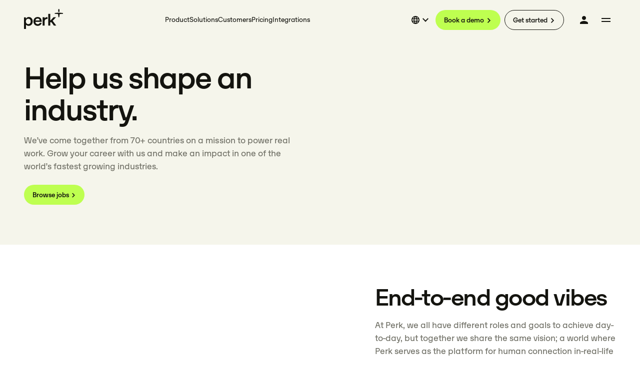

--- FILE ---
content_type: text/html; charset=utf-8
request_url: https://www.perk.com/careers/
body_size: 72199
content:
<!DOCTYPE html><html lang="en-US"><head><meta charSet="utf-8" data-next-head=""/><meta name="viewport" content="width=device-width" data-next-head=""/><link rel="icon" href="https://d2balr5nj4353r.cloudfront.net/favicon-32x32.png" sizes="32x32" data-next-head=""/><link rel="icon" href="https://d2balr5nj4353r.cloudfront.net/favicon-192x192.png" sizes="192x192" data-next-head=""/><link rel="apple-touch-icon" href="https://d2balr5nj4353r.cloudfront.net/favicon-180x180.png" data-next-head=""/><meta name="msapplication-TileImage" content="https://d2balr5nj4353r.cloudfront.net/favicon-270x270.png" data-next-head=""/><meta name="robots" content="index, follow, max-image-preview:large, max-snippet:-1, max-video-preview:-1" data-next-head=""/><link rel="alternate" href="https://www.perk.com/careers/" hrefLang="x-default" data-next-head=""/><link rel="alternate" href="https://www.perk.com/careers/" hrefLang="en-us" data-next-head=""/><link rel="alternate" href="https://www.perk.com/en-ca/careers/" hrefLang="en-ca" data-next-head=""/><link rel="alternate" href="https://www.perk.com/es/empleos/" hrefLang="es" data-next-head=""/><link rel="alternate" href="https://www.perk.com/de/karriere/" hrefLang="de" data-next-head=""/><link rel="alternate" href="https://www.perk.com/de-ch/karriere/" hrefLang="de-ch" data-next-head=""/><link rel="alternate" href="https://www.perk.com/fr/carrieres/" hrefLang="fr" data-next-head=""/><link rel="alternate" href="https://www.perk.com/uk/careers/" hrefLang="en-gb" data-next-head=""/><link rel="canonical" href="https://www.perk.com/careers/" data-next-head=""/><title data-next-head="">Perk Careers | Let&#x27;s go places together</title><meta name="description" property="description" content="Ready for you next move? We’re one of the fastest-growing start-ups with the track record to show for it. Join us and help shape an industry." data-next-head=""/><meta name="thumbnail" content="https://a.storyblok.com/f/287723338557348/5264x3440/f3cbdc0e1e/preview-thumbnail.png/m/1200x628" data-next-head=""/><link rel="preload" as="image" imageSrcSet="https://a.storyblok.com/f/287723338557348/2048x1366/1f5dec2d41/25-02-06-perk-palau-de-congressos-de-barcelona-220-2.jpg/m/640x0/filters:quality(75):format(webp) 640w, https://a.storyblok.com/f/287723338557348/2048x1366/1f5dec2d41/25-02-06-perk-palau-de-congressos-de-barcelona-220-2.jpg/m/750x0/filters:quality(75):format(webp) 750w, https://a.storyblok.com/f/287723338557348/2048x1366/1f5dec2d41/25-02-06-perk-palau-de-congressos-de-barcelona-220-2.jpg/m/828x0/filters:quality(75):format(webp) 828w, https://a.storyblok.com/f/287723338557348/2048x1366/1f5dec2d41/25-02-06-perk-palau-de-congressos-de-barcelona-220-2.jpg/m/1080x0/filters:quality(75):format(webp) 1080w, https://a.storyblok.com/f/287723338557348/2048x1366/1f5dec2d41/25-02-06-perk-palau-de-congressos-de-barcelona-220-2.jpg/m/1200x0/filters:quality(75):format(webp) 1200w, https://a.storyblok.com/f/287723338557348/2048x1366/1f5dec2d41/25-02-06-perk-palau-de-congressos-de-barcelona-220-2.jpg/m/filters:quality(75):format(webp) 1920w, https://a.storyblok.com/f/287723338557348/2048x1366/1f5dec2d41/25-02-06-perk-palau-de-congressos-de-barcelona-220-2.jpg/m/filters:quality(75):format(webp) 2048w, https://a.storyblok.com/f/287723338557348/2048x1366/1f5dec2d41/25-02-06-perk-palau-de-congressos-de-barcelona-220-2.jpg/m/filters:quality(75):format(webp) 3840w" imageSizes="(max-width: 2048px) 100vw, 2048px" data-next-head=""/><script id="early-url-redirect">
  (function() {
    var currentPath = window.location.pathname;
    // Check for paths with multiple trailing slashes
    if (currentPath.match(/\/\/+/)) {
        // Replace the multiple trailing slashes for a single one
        var normalizedPath = currentPath.replace(/\/\/+/g, '/');

        // If currentPath needed to be normalized
        if (currentPath !== normalizedPath) {
          console.log('Inline script redirecting:', currentPath, '->', normalizedPath);
          // Update the location to the normalized path without adding to browser history
          window.location.replace(normalizedPath + window.location.search + window.location.hash);
        }
    }
  })();
</script><script id="google-tag-manager">
          window.dataLayer = window.dataLayer || [];

          function gtag(){dataLayer.push(arguments);}
          if (localStorage.getItem('GTMconsentMode') === null) {
            gtag('consent', 'default', {
              'ad_storage': 'denied',
              'analytics_storage': 'denied',
              'functionality_storage': 'denied',
              'personalization_storage': 'denied',
              'security_storage': 'denied',
              'wait_for_update': 500
            });
          } else {
            gtag('consent', 'default', JSON.parse(localStorage.getItem('GTMconsentMode')));
          }

          (function(w,d,s,l,i){
            w[l]=w[l]||[];
            w[l].push({'gtm.start': new Date().getTime(), event:'gtm.js'});
            var f=d.getElementsByTagName(s)[0],
            j=d.createElement(s),
            dl=l!='dataLayer'?'&l='+l:'';
            j.async=true;
            j.src='https://www.googletagmanager.com/gtm.js?id='+i+dl;
            f.parentNode.insertBefore(j,f);
          })(window,document,'script','dataLayer','GTM-53RLZK6Q');
        </script><script type="application/javascript" data-nscript="beforeInteractive">var UC_UI_SUPPRESS_CMP_DISPLAY=true;</script><link rel="preload" href="/_next/static/css/90f7e473350e6511.css" as="style"/><link rel="stylesheet" href="/_next/static/css/90f7e473350e6511.css" data-n-g=""/><noscript data-n-css=""></noscript><script defer="" nomodule="" src="/_next/static/chunks/polyfills-42372ed130431b0a.js"></script><script id="usercentrics-cmp" src="https://web.cmp.usercentrics.eu/ui/loader.js" data-ruleset-id="QrDp-L33Jtegcd" type="text/javascript" async="" defer="" data-nscript="beforeInteractive"></script><script src="/_next/static/chunks/webpack-fc4b0a2ea356ca5a.js" defer=""></script><script src="/_next/static/chunks/framework-97862ef36bc4065f.js" defer=""></script><script src="/_next/static/chunks/4705-aadde0caf2b04118.js" defer=""></script><script src="/_next/static/chunks/main-a584bbe01bc651ef.js" defer=""></script><script src="/_next/static/chunks/8e095c31-1159c2bc211e375d.js" defer=""></script><script src="/_next/static/chunks/12142dde-061aacc317e89f86.js" defer=""></script><script src="/_next/static/chunks/7970-229a23c31a0334ae.js" defer=""></script><script src="/_next/static/chunks/pages/_app-8edb0f51e6db61ee.js" defer=""></script><script src="/_next/static/chunks/3698-2ea6c9e90cc2ecbc.js" defer=""></script><script src="/_next/static/chunks/4285-38b98f142ccc95cc.js" defer=""></script><script src="/_next/static/chunks/2248-28fd40760bb8ee8e.js" defer=""></script><script src="/_next/static/chunks/128-f283f580716a7921.js" defer=""></script><script src="/_next/static/chunks/5960-db400c97ad5387de.js" defer=""></script><script src="/_next/static/chunks/pages/careers/%5B%5B...slug%5D%5D-18a8c1ec15c6cbcd.js" defer=""></script><script src="/_next/static/1glvbuHUr2PV4JTXzAml1/_buildManifest.js" defer=""></script><script src="/_next/static/1glvbuHUr2PV4JTXzAml1/_ssgManifest.js" defer=""></script><style data-styled="" data-styled-version="5.3.6">.qIGvJ{display:-webkit-box;display:-webkit-flex;display:-ms-flexbox;display:flex;-webkit-align-items:center;-webkit-box-align:center;-ms-flex-align:center;align-items:center;}/*!sc*/
.XRHHV{display:-webkit-box;display:-webkit-flex;display:-ms-flexbox;display:flex;-webkit-flex-direction:row;-ms-flex-direction:row;flex-direction:row;-webkit-box-pack:center;-webkit-justify-content:center;-ms-flex-pack:center;justify-content:center;-webkit-align-items:center;-webkit-box-align:center;-ms-flex-align:center;align-items:center;}/*!sc*/
.bggipH{display:-webkit-box;display:-webkit-flex;display:-ms-flexbox;display:flex;-webkit-flex-direction:row;-ms-flex-direction:row;flex-direction:row;-webkit-box-pack:end;-webkit-justify-content:flex-end;-ms-flex-pack:end;justify-content:flex-end;-webkit-align-items:center;-webkit-box-align:center;-ms-flex-align:center;align-items:center;}/*!sc*/
.bCZxuZ{display:-webkit-box;display:-webkit-flex;display:-ms-flexbox;display:flex;-webkit-flex-direction:row;-ms-flex-direction:row;flex-direction:row;-webkit-align-items:center;-webkit-box-align:center;-ms-flex-align:center;align-items:center;}/*!sc*/
.bmiRkZ{display:-webkit-box;display:-webkit-flex;display:-ms-flexbox;display:flex;}/*!sc*/
.kWhoRq{display:-webkit-box;display:-webkit-flex;display:-ms-flexbox;display:flex;-webkit-flex-direction:row-reverse;-ms-flex-direction:row-reverse;flex-direction:row-reverse;-webkit-box-pack:end;-webkit-justify-content:flex-end;-ms-flex-pack:end;justify-content:flex-end;}/*!sc*/
.cAuZsI{display:-webkit-box;display:-webkit-flex;display:-ms-flexbox;display:flex;-webkit-box-pack:start;-webkit-justify-content:flex-start;-ms-flex-pack:start;justify-content:flex-start;}/*!sc*/
.ffjLbF{display:-webkit-box;display:-webkit-flex;display:-ms-flexbox;display:flex;-webkit-flex-direction:column;-ms-flex-direction:column;flex-direction:column;}/*!sc*/
.dsEZCJ{display:-webkit-box;display:-webkit-flex;display:-ms-flexbox;display:flex;-webkit-box-pack:justify;-webkit-justify-content:space-between;-ms-flex-pack:justify;justify-content:space-between;}/*!sc*/
.cfumYN{display:-webkit-box;display:-webkit-flex;display:-ms-flexbox;display:flex;-webkit-box-pack:justify;-webkit-justify-content:space-between;-ms-flex-pack:justify;justify-content:space-between;-webkit-align-items:center;-webkit-box-align:center;-ms-flex-align:center;align-items:center;}/*!sc*/
.gBYQNB{display:-webkit-box;display:-webkit-flex;display:-ms-flexbox;display:flex;-webkit-box-pack:center;-webkit-justify-content:center;-ms-flex-pack:center;justify-content:center;-webkit-align-items:center;-webkit-box-align:center;-ms-flex-align:center;align-items:center;}/*!sc*/
.fjbWRb{display:-webkit-box;display:-webkit-flex;display:-ms-flexbox;display:flex;-webkit-flex-direction:column;-ms-flex-direction:column;flex-direction:column;-webkit-box-pack:end;-webkit-justify-content:flex-end;-ms-flex-pack:end;justify-content:flex-end;}/*!sc*/
.hwXrWV{display:-webkit-box;display:-webkit-flex;display:-ms-flexbox;display:flex;-webkit-flex-direction:row;-ms-flex-direction:row;flex-direction:row;-webkit-box-pack:center;-webkit-justify-content:center;-ms-flex-pack:center;justify-content:center;}/*!sc*/
.kbjzqS{display:-webkit-box;display:-webkit-flex;display:-ms-flexbox;display:flex;-webkit-align-items:center;-webkit-box-align:center;-ms-flex-align:center;align-items:center;gap:40px;}/*!sc*/
.gMjIEL{display:-webkit-box;display:-webkit-flex;display:-ms-flexbox;display:flex;-webkit-flex-direction:column;-ms-flex-direction:column;flex-direction:column;gap:32px;}/*!sc*/
data-styled.g1[id="Flex-sc-1r1dout-0"]{content:"qIGvJ,XRHHV,bggipH,bCZxuZ,bmiRkZ,kWhoRq,cAuZsI,ffjLbF,dsEZCJ,cfumYN,gBYQNB,fjbWRb,hwXrWV,kbjzqS,gMjIEL,"}/*!sc*/
.hkAlqb{font-family:'OTSono',-apple-system,BlinkMacSystemFont,'Segoe UI',Helvetica,Arial,sans-serif;font-size:14px;font-weight:400;font-style:normal;line-height:146%;text-align:left;vertical-align:baseline;text-transform:unset;display:block;color:#6E6E64;}/*!sc*/
.hkAlqb h1,.hkAlqb h2,.hkAlqb h3,.hkAlqb h4,.hkAlqb h5,.hkAlqb h6{margin:0;font-family:inherit;font-size:inherit;font-weight:inherit;font-style:inherit;line-height:inherit;text-align:inherit;text-wrap:inherit;vertical-align:inherit;text-transform:inherit;color:inherit;-webkit-letter-spacing:inherit;-moz-letter-spacing:inherit;-ms-letter-spacing:inherit;letter-spacing:inherit;}/*!sc*/
@media only screen and (max-width:1091px){.hkAlqb{font-size:14px;}}/*!sc*/
@media only screen and (max-width:1091px){.hkAlqb{line-height:18px;}}/*!sc*/
.cPKREC{font-family:'OTSono',-apple-system,BlinkMacSystemFont,'Segoe UI',Helvetica,Arial,sans-serif;font-size:14px;font-weight:500;font-style:normal;line-height:146%;text-align:left;vertical-align:baseline;text-transform:unset;display:block;color:#14140F;}/*!sc*/
.cPKREC h1,.cPKREC h2,.cPKREC h3,.cPKREC h4,.cPKREC h5,.cPKREC h6{margin:0;font-family:inherit;font-size:inherit;font-weight:inherit;font-style:inherit;line-height:inherit;text-align:inherit;text-wrap:inherit;vertical-align:inherit;text-transform:inherit;color:inherit;-webkit-letter-spacing:inherit;-moz-letter-spacing:inherit;-ms-letter-spacing:inherit;letter-spacing:inherit;}/*!sc*/
@media only screen and (max-width:1091px){.cPKREC{font-size:14px;}}/*!sc*/
@media only screen and (max-width:1091px){.cPKREC{line-height:18px;}}/*!sc*/
.bwPTVV{font-family:'OTSono',-apple-system,BlinkMacSystemFont,'Segoe UI',Helvetica,Arial,sans-serif;font-size:64px;font-weight:500;font-style:normal;line-height:64px;text-align:left;vertical-align:baseline;text-transform:unset;display:block;-webkit-letter-spacing:-0.03em;-moz-letter-spacing:-0.03em;-ms-letter-spacing:-0.03em;letter-spacing:-0.03em;color:#14140F;}/*!sc*/
.bwPTVV h1,.bwPTVV h2,.bwPTVV h3,.bwPTVV h4,.bwPTVV h5,.bwPTVV h6{margin:0;font-family:inherit;font-size:inherit;font-weight:inherit;font-style:inherit;line-height:inherit;text-align:inherit;text-wrap:inherit;vertical-align:inherit;text-transform:inherit;color:inherit;-webkit-letter-spacing:inherit;-moz-letter-spacing:inherit;-ms-letter-spacing:inherit;letter-spacing:inherit;}/*!sc*/
@media only screen and (max-width:1091px){.bwPTVV{font-size:42px;}}/*!sc*/
@media only screen and (max-width:1091px){.bwPTVV{line-height:42px;}}/*!sc*/
.eIIbti{font-family:'OTSono',-apple-system,BlinkMacSystemFont,'Segoe UI',Helvetica,Arial,sans-serif;font-size:18px;font-weight:400;font-style:normal;line-height:146%;text-align:left;vertical-align:baseline;text-transform:unset;display:block;color:#6E6E64;}/*!sc*/
.eIIbti h1,.eIIbti h2,.eIIbti h3,.eIIbti h4,.eIIbti h5,.eIIbti h6{margin:0;font-family:inherit;font-size:inherit;font-weight:inherit;font-style:inherit;line-height:inherit;text-align:inherit;text-wrap:inherit;vertical-align:inherit;text-transform:inherit;color:inherit;-webkit-letter-spacing:inherit;-moz-letter-spacing:inherit;-ms-letter-spacing:inherit;letter-spacing:inherit;}/*!sc*/
@media only screen and (max-width:1091px){.eIIbti{font-size:16px;}}/*!sc*/
@media only screen and (max-width:1091px){.eIIbti{line-height:20px;}}/*!sc*/
.jTvkdR{font-family:'OTSono',-apple-system,BlinkMacSystemFont,'Segoe UI',Helvetica,Arial,sans-serif;font-size:50px;font-weight:500;font-style:normal;line-height:52px;text-align:left;vertical-align:baseline;text-transform:unset;display:block;-webkit-letter-spacing:-0.03em;-moz-letter-spacing:-0.03em;-ms-letter-spacing:-0.03em;letter-spacing:-0.03em;color:#14140F;}/*!sc*/
.jTvkdR h1,.jTvkdR h2,.jTvkdR h3,.jTvkdR h4,.jTvkdR h5,.jTvkdR h6{margin:0;font-family:inherit;font-size:inherit;font-weight:inherit;font-style:inherit;line-height:inherit;text-align:inherit;text-wrap:inherit;vertical-align:inherit;text-transform:inherit;color:inherit;-webkit-letter-spacing:inherit;-moz-letter-spacing:inherit;-ms-letter-spacing:inherit;letter-spacing:inherit;}/*!sc*/
@media only screen and (max-width:1091px){.jTvkdR{font-size:36px;}}/*!sc*/
@media only screen and (max-width:1091px){.jTvkdR{line-height:38px;}}/*!sc*/
.dLvWDS{font-family:'OTSono',-apple-system,BlinkMacSystemFont,'Segoe UI',Helvetica,Arial,sans-serif;font-size:22px;font-weight:500;font-style:normal;line-height:146%;text-align:left;vertical-align:baseline;text-transform:unset;display:block;color:#6E6E64;}/*!sc*/
.dLvWDS h1,.dLvWDS h2,.dLvWDS h3,.dLvWDS h4,.dLvWDS h5,.dLvWDS h6{margin:0;font-family:inherit;font-size:inherit;font-weight:inherit;font-style:inherit;line-height:inherit;text-align:inherit;text-wrap:inherit;vertical-align:inherit;text-transform:inherit;color:inherit;-webkit-letter-spacing:inherit;-moz-letter-spacing:inherit;-ms-letter-spacing:inherit;letter-spacing:inherit;}/*!sc*/
@media only screen and (max-width:1091px){.dLvWDS{font-size:18px;}}/*!sc*/
@media only screen and (max-width:1091px){.dLvWDS{line-height:22px;}}/*!sc*/
.xpKZY{font-family:'OTSono',-apple-system,BlinkMacSystemFont,'Segoe UI',Helvetica,Arial,sans-serif;font-size:16px;font-weight:400;font-style:normal;line-height:146%;text-align:left;vertical-align:baseline;text-transform:unset;display:block;color:#14140F;}/*!sc*/
.xpKZY h1,.xpKZY h2,.xpKZY h3,.xpKZY h4,.xpKZY h5,.xpKZY h6{margin:0;font-family:inherit;font-size:inherit;font-weight:inherit;font-style:inherit;line-height:inherit;text-align:inherit;text-wrap:inherit;vertical-align:inherit;text-transform:inherit;color:inherit;-webkit-letter-spacing:inherit;-moz-letter-spacing:inherit;-ms-letter-spacing:inherit;letter-spacing:inherit;}/*!sc*/
@media only screen and (max-width:1091px){.xpKZY{font-size:16px;}}/*!sc*/
@media only screen and (max-width:1091px){.xpKZY{line-height:20px;}}/*!sc*/
.kvwDFK{font-family:'OTSono',-apple-system,BlinkMacSystemFont,'Segoe UI',Helvetica,Arial,sans-serif;font-size:18px;font-weight:400;font-style:normal;line-height:146%;text-align:left;vertical-align:baseline;text-transform:unset;display:block;color:#14140F;}/*!sc*/
.kvwDFK h1,.kvwDFK h2,.kvwDFK h3,.kvwDFK h4,.kvwDFK h5,.kvwDFK h6{margin:0;font-family:inherit;font-size:inherit;font-weight:inherit;font-style:inherit;line-height:inherit;text-align:inherit;text-wrap:inherit;vertical-align:inherit;text-transform:inherit;color:inherit;-webkit-letter-spacing:inherit;-moz-letter-spacing:inherit;-ms-letter-spacing:inherit;letter-spacing:inherit;}/*!sc*/
@media only screen and (max-width:1091px){.kvwDFK{font-size:16px;}}/*!sc*/
@media only screen and (max-width:1091px){.kvwDFK{line-height:20px;}}/*!sc*/
.ehFFII{font-family:'OTSono',-apple-system,BlinkMacSystemFont,'Segoe UI',Helvetica,Arial,sans-serif;font-size:16px;font-weight:400;font-style:normal;line-height:146%;text-align:left;vertical-align:baseline;text-transform:unset;display:block;color:#6E6E64;}/*!sc*/
.ehFFII h1,.ehFFII h2,.ehFFII h3,.ehFFII h4,.ehFFII h5,.ehFFII h6{margin:0;font-family:inherit;font-size:inherit;font-weight:inherit;font-style:inherit;line-height:inherit;text-align:inherit;text-wrap:inherit;vertical-align:inherit;text-transform:inherit;color:inherit;-webkit-letter-spacing:inherit;-moz-letter-spacing:inherit;-ms-letter-spacing:inherit;letter-spacing:inherit;}/*!sc*/
@media only screen and (max-width:1091px){.ehFFII{font-size:16px;}}/*!sc*/
@media only screen and (max-width:1091px){.ehFFII{line-height:20px;}}/*!sc*/
.hnrtoI{font-family:'OTSono',-apple-system,BlinkMacSystemFont,'Segoe UI',Helvetica,Arial,sans-serif;font-size:30px;font-weight:400;font-style:normal;line-height:33px;text-align:left;vertical-align:baseline;text-transform:unset;display:block;-webkit-letter-spacing:-0.03em;-moz-letter-spacing:-0.03em;-ms-letter-spacing:-0.03em;letter-spacing:-0.03em;color:#14140F;word-break:break-word;}/*!sc*/
.hnrtoI h1,.hnrtoI h2,.hnrtoI h3,.hnrtoI h4,.hnrtoI h5,.hnrtoI h6{margin:0;font-family:inherit;font-size:inherit;font-weight:inherit;font-style:inherit;line-height:inherit;text-align:inherit;text-wrap:inherit;vertical-align:inherit;text-transform:inherit;color:inherit;-webkit-letter-spacing:inherit;-moz-letter-spacing:inherit;-ms-letter-spacing:inherit;letter-spacing:inherit;}/*!sc*/
@media only screen and (max-width:1091px){.hnrtoI{font-size:24px;}}/*!sc*/
@media only screen and (max-width:1091px){.hnrtoI{line-height:26px;}}/*!sc*/
.ixUQaL{font-family:'OTSono',-apple-system,BlinkMacSystemFont,'Segoe UI',Helvetica,Arial,sans-serif;font-size:22px;font-weight:400;font-style:normal;line-height:146%;text-align:left;vertical-align:baseline;text-transform:unset;display:block;color:#14140F;}/*!sc*/
.ixUQaL h1,.ixUQaL h2,.ixUQaL h3,.ixUQaL h4,.ixUQaL h5,.ixUQaL h6{margin:0;font-family:inherit;font-size:inherit;font-weight:inherit;font-style:inherit;line-height:inherit;text-align:inherit;text-wrap:inherit;vertical-align:inherit;text-transform:inherit;color:inherit;-webkit-letter-spacing:inherit;-moz-letter-spacing:inherit;-ms-letter-spacing:inherit;letter-spacing:inherit;}/*!sc*/
@media only screen and (max-width:1091px){.ixUQaL{font-size:18px;}}/*!sc*/
@media only screen and (max-width:1091px){.ixUQaL{line-height:22px;}}/*!sc*/
.eHFgfr{font-family:'OTSono',-apple-system,BlinkMacSystemFont,'Segoe UI',Helvetica,Arial,sans-serif;font-size:14px;font-weight:500;font-style:normal;line-height:18px;text-align:center;vertical-align:baseline;text-transform:uppercase;display:block;-webkit-letter-spacing:0.1em;-moz-letter-spacing:0.1em;-ms-letter-spacing:0.1em;letter-spacing:0.1em;color:#FFFFFF;}/*!sc*/
.eHFgfr h1,.eHFgfr h2,.eHFgfr h3,.eHFgfr h4,.eHFgfr h5,.eHFgfr h6{margin:0;font-family:inherit;font-size:inherit;font-weight:inherit;font-style:inherit;line-height:inherit;text-align:inherit;text-wrap:inherit;vertical-align:inherit;text-transform:inherit;color:inherit;-webkit-letter-spacing:inherit;-moz-letter-spacing:inherit;-ms-letter-spacing:inherit;letter-spacing:inherit;}/*!sc*/
@media only screen and (max-width:1091px){.eHFgfr{font-size:12px;}}/*!sc*/
@media only screen and (max-width:1091px){.eHFgfr{line-height:16px;}}/*!sc*/
.kAczKg{font-family:'OTSono',-apple-system,BlinkMacSystemFont,'Segoe UI',Helvetica,Arial,sans-serif;font-size:18px;font-weight:400;font-style:normal;line-height:146%;text-align:center;vertical-align:baseline;text-transform:unset;display:block;color:#FFFFFF;}/*!sc*/
.kAczKg h1,.kAczKg h2,.kAczKg h3,.kAczKg h4,.kAczKg h5,.kAczKg h6{margin:0;font-family:inherit;font-size:inherit;font-weight:inherit;font-style:inherit;line-height:inherit;text-align:inherit;text-wrap:inherit;vertical-align:inherit;text-transform:inherit;color:inherit;-webkit-letter-spacing:inherit;-moz-letter-spacing:inherit;-ms-letter-spacing:inherit;letter-spacing:inherit;}/*!sc*/
@media only screen and (max-width:1091px){.kAczKg{font-size:16px;}}/*!sc*/
@media only screen and (max-width:1091px){.kAczKg{line-height:20px;}}/*!sc*/
.dENEpL{font-family:'OTSono',-apple-system,BlinkMacSystemFont,'Segoe UI',Helvetica,Arial,sans-serif;font-size:50px;font-weight:500;font-style:normal;line-height:52px;text-align:center;text-wrap:balance;vertical-align:baseline;text-transform:unset;display:block;-webkit-letter-spacing:-0.03em;-moz-letter-spacing:-0.03em;-ms-letter-spacing:-0.03em;letter-spacing:-0.03em;color:#14140F;}/*!sc*/
.dENEpL h1,.dENEpL h2,.dENEpL h3,.dENEpL h4,.dENEpL h5,.dENEpL h6{margin:0;font-family:inherit;font-size:inherit;font-weight:inherit;font-style:inherit;line-height:inherit;text-align:inherit;text-wrap:inherit;vertical-align:inherit;text-transform:inherit;color:inherit;-webkit-letter-spacing:inherit;-moz-letter-spacing:inherit;-ms-letter-spacing:inherit;letter-spacing:inherit;}/*!sc*/
@media only screen and (max-width:1091px){.dENEpL{font-size:36px;}}/*!sc*/
@media only screen and (max-width:1091px){.dENEpL{line-height:38px;}}/*!sc*/
.ChMXP{font-family:'OTSono',-apple-system,BlinkMacSystemFont,'Segoe UI',Helvetica,Arial,sans-serif;font-size:64px;font-weight:500;font-style:normal;line-height:64px;text-align:left;vertical-align:baseline;text-transform:unset;display:block;-webkit-letter-spacing:-0.03em;-moz-letter-spacing:-0.03em;-ms-letter-spacing:-0.03em;letter-spacing:-0.03em;color:#FFFFFF;}/*!sc*/
.ChMXP h1,.ChMXP h2,.ChMXP h3,.ChMXP h4,.ChMXP h5,.ChMXP h6{margin:0;font-family:inherit;font-size:inherit;font-weight:inherit;font-style:inherit;line-height:inherit;text-align:inherit;text-wrap:inherit;vertical-align:inherit;text-transform:inherit;color:inherit;-webkit-letter-spacing:inherit;-moz-letter-spacing:inherit;-ms-letter-spacing:inherit;letter-spacing:inherit;}/*!sc*/
@media only screen and (max-width:1091px){.ChMXP{font-size:42px;}}/*!sc*/
@media only screen and (max-width:1091px){.ChMXP{line-height:42px;}}/*!sc*/
.jxPtHj{font-family:'OTSono',-apple-system,BlinkMacSystemFont,'Segoe UI',Helvetica,Arial,sans-serif;font-size:18px;font-weight:400;font-style:normal;line-height:146%;text-align:left;vertical-align:baseline;text-transform:unset;display:block;color:#D2D2C8;}/*!sc*/
.jxPtHj h1,.jxPtHj h2,.jxPtHj h3,.jxPtHj h4,.jxPtHj h5,.jxPtHj h6{margin:0;font-family:inherit;font-size:inherit;font-weight:inherit;font-style:inherit;line-height:inherit;text-align:inherit;text-wrap:inherit;vertical-align:inherit;text-transform:inherit;color:inherit;-webkit-letter-spacing:inherit;-moz-letter-spacing:inherit;-ms-letter-spacing:inherit;letter-spacing:inherit;}/*!sc*/
@media only screen and (max-width:1091px){.jxPtHj{font-size:16px;}}/*!sc*/
@media only screen and (max-width:1091px){.jxPtHj{line-height:20px;}}/*!sc*/
.fCKxEt{font-family:'OTSono',-apple-system,BlinkMacSystemFont,'Segoe UI',Helvetica,Arial,sans-serif;font-size:16px;font-weight:500;font-style:normal;line-height:146%;text-align:left;vertical-align:baseline;text-transform:unset;display:block;color:#6E6E64;}/*!sc*/
.fCKxEt h1,.fCKxEt h2,.fCKxEt h3,.fCKxEt h4,.fCKxEt h5,.fCKxEt h6{margin:0;font-family:inherit;font-size:inherit;font-weight:inherit;font-style:inherit;line-height:inherit;text-align:inherit;text-wrap:inherit;vertical-align:inherit;text-transform:inherit;color:inherit;-webkit-letter-spacing:inherit;-moz-letter-spacing:inherit;-ms-letter-spacing:inherit;letter-spacing:inherit;}/*!sc*/
@media only screen and (max-width:1091px){.fCKxEt{font-size:16px;}}/*!sc*/
@media only screen and (max-width:1091px){.fCKxEt{line-height:20px;}}/*!sc*/
data-styled.g2[id="FormattedText-sc-11r27ri-0"]{content:"hkAlqb,cPKREC,bwPTVV,eIIbti,jTvkdR,dLvWDS,xpKZY,kvwDFK,ehFFII,hnrtoI,ixUQaL,eHFgfr,kAczKg,dENEpL,ChMXP,jxPtHj,fCKxEt,"}/*!sc*/
.bWmub{color:#6E6E64;font-size:18px;text-align:inherit;}/*!sc*/
.bWmub .FormattedText-sc-11r27ri-0{color:#6E6E64;font-size:18px;text-align:inherit;}/*!sc*/
.bWmub a{-webkit-text-decoration:none;text-decoration:none;}/*!sc*/
.bWmub a > .FormattedText-sc-11r27ri-0{color:#14140F;font-size:color:#6E6E64;font-family:'OTSono',-apple-system,BlinkMacSystemFont,'Segoe UI',Helvetica,Arial,sans-serif;font-weight:400;font-size:18px;line-height:146%;mobile-font-size:16px;mobile-line-height:20px;-webkit-text-decoration:underline;text-decoration:underline;}/*!sc*/
.bWmub a > .FormattedText-sc-11r27ri-0:hover{color:#6E6E64;-webkit-text-decoration:none;text-decoration:none;}/*!sc*/
data-styled.g3[id="FormattedTextOverride-sc-11a0m5f-0"]{content:"bWmub,"}/*!sc*/
.hYxFzu{position:absolute;top:0;left:0;right:0;bottom:0;background-color:#19190F0D;border-radius:26px;z-index:8;pointer-events:none;opacity:0;-webkit-transition:opacity 0.3s;transition:opacity 0.3s;}/*!sc*/
.gxYESS{position:absolute;top:0;left:0;right:0;bottom:0;background-color:#19190F1A;border-radius:26px;z-index:8;pointer-events:none;opacity:0;-webkit-transition:opacity 0.3s;transition:opacity 0.3s;}/*!sc*/
.ePkUCe{position:absolute;top:0;left:0;right:0;bottom:0;background-color:#19190F0D;z-index:8;pointer-events:none;opacity:0;-webkit-transition:opacity 0.3s;transition:opacity 0.3s;}/*!sc*/
.iVJehh{position:absolute;top:0;left:0;right:0;bottom:0;background-color:#19190F0D;border-radius:xsmall;z-index:8;pointer-events:none;opacity:0;-webkit-transition:opacity 0.3s;transition:opacity 0.3s;}/*!sc*/
.kTYiQp{position:absolute;top:0;left:0;right:0;bottom:0;background-color:#19190F1A;border-radius:xsmall;z-index:8;pointer-events:none;opacity:0;-webkit-transition:opacity 0.3s;transition:opacity 0.3s;}/*!sc*/
data-styled.g4[id="Overlay-sc-5pupw5-0"]{content:"hYxFzu,gxYESS,ePkUCe,iVJehh,kTYiQp,"}/*!sc*/
.OVvQS{-webkit-transition:all 0.2s ease;transition:all 0.2s ease;position:relative;padding:16px 12px 16px 16px;border:1px solid transparent;border-radius:26px;color:#14140F;background-color:#BEFF50;cursor:pointer;white-space:nowrap;height:40px;}/*!sc*/
.OVvQS .Flex-sc-1r1dout-0{position:relative;-webkit-box-pack:center;-webkit-justify-content:center;-ms-flex-pack:center;justify-content:center;}/*!sc*/
.OVvQS .Flex-sc-1r1dout-0 #icon{position:absolute;top:0;left:0;color:#14140F;}/*!sc*/
.OVvQS .Flex-sc-1r1dout-0 #icon-hover{position:absolute;top:0;left:0;color:transparent;}/*!sc*/
.OVvQS:hover{background-color:#BEFF50;border-color:#00000000;}/*!sc*/
.OVvQS:hover #icon{color:transparent;}/*!sc*/
.OVvQS:hover #icon-hover{color:#14140F;}/*!sc*/
.OVvQS:hover span{color:#14140F;}/*!sc*/
.OVvQS:focus,.OVvQS:active{outline:none;}/*!sc*/
.OVvQS:disabled{cursor:not-allowed;}/*!sc*/
.hGoYCa{-webkit-transition:all 0.2s ease;transition:all 0.2s ease;position:relative;padding:16px 12px 16px 16px;border:1px solid #14140F;border-radius:26px;color:#14140F;background-color:#00000000;cursor:pointer;white-space:nowrap;height:40px;}/*!sc*/
.hGoYCa .Flex-sc-1r1dout-0{position:relative;-webkit-box-pack:center;-webkit-justify-content:center;-ms-flex-pack:center;justify-content:center;}/*!sc*/
.hGoYCa .Flex-sc-1r1dout-0 #icon{position:absolute;top:0;left:0;color:#14140F;}/*!sc*/
.hGoYCa .Flex-sc-1r1dout-0 #icon-hover{position:absolute;top:0;left:0;color:transparent;}/*!sc*/
.hGoYCa:hover{background-color:#BEFF50;border-color:transparent;}/*!sc*/
.hGoYCa:hover #icon{color:transparent;}/*!sc*/
.hGoYCa:hover #icon-hover{color:#14140F;}/*!sc*/
.hGoYCa:hover span{color:#14140F;}/*!sc*/
.hGoYCa:focus,.hGoYCa:active{outline:none;}/*!sc*/
.hGoYCa:disabled{cursor:not-allowed;}/*!sc*/
data-styled.g7[id="styles__StyledButton-sc-16xtsvc-0"]{content:"OVvQS,hGoYCa,"}/*!sc*/
.ibJslN{overflow:visible;height:8px;gap:2px;opacity:1;}/*!sc*/
data-styled.g13[id="RebrandButton__ButtonContent-sc-sc5p16-0"]{content:"ibJslN,"}/*!sc*/
.ceBNSR{width:20px;height:20px;}/*!sc*/
.gOIVFV{width:18px;height:18px;}/*!sc*/
data-styled.g14[id="RebrandButton__IconWrapper-sc-sc5p16-1"]{content:"ceBNSR,gOIVFV,"}/*!sc*/
.gESQts{opacity:0;}/*!sc*/
data-styled.g15[id="RebrandButton__HoverOverlay-sc-sc5p16-2"]{content:"gESQts,"}/*!sc*/
.ibispJ{opacity:0;}/*!sc*/
data-styled.g16[id="RebrandButton__PressedOverlay-sc-sc5p16-3"]{content:"ibispJ,"}/*!sc*/
.eifkJL{outline:none;-webkit-tap-highlight-color:transparent;}/*!sc*/
.eifkJL:focus{outline:none;}/*!sc*/
data-styled.g17[id="RebrandButton__StyledAnchor-sc-sc5p16-4"]{content:"eifkJL,"}/*!sc*/
.dXTGPF{position:relative;}/*!sc*/
.dXTGPF:active .RebrandButton__PressedOverlay-sc-sc5p16-3{opacity:1;}/*!sc*/
@media (hover:hover) and (pointer:fine){.dXTGPF:hover .RebrandButton__HoverOverlay-sc-sc5p16-2{opacity:1;}}/*!sc*/
.RskjL{position:relative;}/*!sc*/
data-styled.g18[id="RebrandButton__StyledButtonWithOverlay-sc-sc5p16-5"]{content:"dXTGPF,RskjL,"}/*!sc*/
.iMrMkL{width:100%;}/*!sc*/
data-styled.g19[id="ComponentContainer__Container-sc-hae8i4-0"]{content:"iMrMkL,"}/*!sc*/
.iQwTIK{--dotProgressMs:5000ms;}/*!sc*/
.iQwTIK ul.paging-dot-container{top:0 !important;display:-webkit-box !important;display:-webkit-flex !important;display:-ms-flexbox !important;display:flex !important;-webkit-align-items:center !important;-webkit-box-align:center !important;-ms-flex-align:center !important;align-items:center !important;-webkit-box-pack:center !important;-webkit-justify-content:center !important;-ms-flex-pack:center !important;justify-content:center !important;gap:8px !important;}/*!sc*/
.iQwTIK ul.paging-dot-container .paging-item{margin:0;width:auto !important;min-width:0 !important;-webkit-flex:0 0 auto !important;-ms-flex:0 0 auto !important;flex:0 0 auto !important;display:-webkit-inline-box !important;display:-webkit-inline-flex !important;display:-ms-inline-flexbox !important;display:inline-flex !important;-webkit-align-items:center;-webkit-box-align:center;-ms-flex-align:center;align-items:center;height:8px;}/*!sc*/
.iQwTIK ul.paging-dot-container button.paging-dot{opacity:1 !important;background-color:#D2D2C8 !important;padding:0;border-radius:50%;width:8px !important;height:8px !important;position:relative;overflow:hidden;-webkit-transition:width 200ms ease,background-color 200ms ease;transition:width 200ms ease,background-color 200ms ease;}/*!sc*/
@media only screen and (max-width:1091px){.iQwTIK ul.paging-dot-container button.paging-dot{-webkit-transition:none !important;transition:none !important;width:8px !important;min-width:8px !important;border-radius:50% !important;}.iQwTIK ul.paging-dot-container button.paging-dot[aria-selected='true']{width:8px !important;min-width:8px !important;border-radius:50% !important;background-color:#14140F !important;}.iQwTIK ul.paging-dot-container button.paging-dot[aria-selected='true']::after{display:none !important;}}/*!sc*/
@media only screen and (min-width:1092px){.iQwTIK ul.paging-dot-container button.paging-dot[aria-selected='true']{opacity:1 !important;background-color:#D2D2C8 !important;width:40px !important;border-radius:8px !important;min-width:40px !important;}.iQwTIK ul.paging-dot-container button.paging-dot[aria-selected='true']::after{content:'';position:absolute;top:0;left:0;height:100%;width:100%;background-color:#14140F;-webkit-transform-origin:left center;-ms-transform-origin:left center;transform-origin:left center;-webkit-transform:scaleX(0);-ms-transform:scaleX(0);transform:scaleX(0);-webkit-animation:none;animation:none;border-radius:inherit;}}/*!sc*/
@media only screen and (max-width:1091px){.iQwTIK ul.paging-dot-container button.paging-dot li.paging-item > button.paging-dot[aria-selected='true'],.iQwTIK ul.paging-dot-container button.paging-dot li.paging-item > button.paging-dot[aria-current='true'],.iQwTIK ul.paging-dot-container button.paging-dot li.paging-item[aria-selected='true'] > button.paging-dot,.iQwTIK ul.paging-dot-container button.paging-dot li.paging-item.is-selected > button.paging-dot,.iQwTIK ul.paging-dot-container button.paging-dot li.paging-item.active > button.paging-dot{width:8px !important;min-width:8px !important;background-color:#14140F !important;}.iQwTIK ul.paging-dot-container button.paging-dot li.paging-item > button.paging-dot[aria-selected='true']::after,.iQwTIK ul.paging-dot-container button.paging-dot li.paging-item > button.paging-dot[aria-current='true']::after,.iQwTIK ul.paging-dot-container button.paging-dot li.paging-item[aria-selected='true'] > button.paging-dot::after,.iQwTIK ul.paging-dot-container button.paging-dot li.paging-item.is-selected > button.paging-dot::after,.iQwTIK ul.paging-dot-container button.paging-dot li.paging-item.active > button.paging-dot::after{display:none !important;}}/*!sc*/
@media only screen and (min-width:1092px){.iQwTIK ul.paging-dot-container button.paging-dot li.paging-item > button.paging-dot[aria-selected='true'],.iQwTIK ul.paging-dot-container button.paging-dot li.paging-item > button.paging-dot[aria-current='true'],.iQwTIK ul.paging-dot-container button.paging-dot li.paging-item[aria-selected='true'] > button.paging-dot,.iQwTIK ul.paging-dot-container button.paging-dot li.paging-item.is-selected > button.paging-dot,.iQwTIK ul.paging-dot-container button.paging-dot li.paging-item.active > button.paging-dot{width:40px !important;min-width:40px !important;}.iQwTIK ul.paging-dot-container button.paging-dot li.paging-item > button.paging-dot[aria-selected='true']::after,.iQwTIK ul.paging-dot-container button.paging-dot li.paging-item > button.paging-dot[aria-current='true']::after,.iQwTIK ul.paging-dot-container button.paging-dot li.paging-item[aria-selected='true'] > button.paging-dot::after,.iQwTIK ul.paging-dot-container button.paging-dot li.paging-item.is-selected > button.paging-dot::after,.iQwTIK ul.paging-dot-container button.paging-dot li.paging-item.active > button.paging-dot::after{content:'';position:absolute;top:0;left:0;height:100%;width:100%;background-color:#14140F;-webkit-transform-origin:left center;-ms-transform-origin:left center;transform-origin:left center;-webkit-transform:scaleX(0);-ms-transform:scaleX(0);transform:scaleX(0);-webkit-animation:none;animation:none;border-radius:inherit;}}/*!sc*/
.iQwTIK ul.paging-dot-container button.paging-dot:hover{background-color:#14140F !important;}/*!sc*/
.iQwTIK ul.paging-dot-container .paging-dot svg{display:none !important;}/*!sc*/
.iQwTIK ul.paging-dot-container .paging-dot li{margin-right:5px;}/*!sc*/
@media only screen and (min-width:1092px){.iQwTIK ul.paging-dot-container li.paging-item:has( ~ li.paging-item > button.paging-dot[aria-selected='true'] ) > button.paging-dot,.iQwTIK ul.paging-dot-container li.paging-item:has( ~ li.paging-item > button.paging-dot[aria-current='true'] ) > button.paging-dot,.iQwTIK ul.paging-dot-container li.paging-item:has(~ li.paging-item[aria-selected='true']) > button.paging-dot,.iQwTIK ul.paging-dot-container li.paging-item.is-before-active > button.paging-dot{background-color:#14140F !important;}}/*!sc*/
@-webkit-keyframes dotProgress{from{-webkit-transform:scaleX(0);-ms-transform:scaleX(0);transform:scaleX(0);}to{-webkit-transform:scaleX(1);-ms-transform:scaleX(1);transform:scaleX(1);}}/*!sc*/
@keyframes dotProgress{from{-webkit-transform:scaleX(0);-ms-transform:scaleX(0);transform:scaleX(0);}to{-webkit-transform:scaleX(1);-ms-transform:scaleX(1);transform:scaleX(1);}}/*!sc*/
data-styled.g26[id="Carousel__StyleOverrides-sc-kadvie-0"]{content:"iQwTIK,"}/*!sc*/
.dlcnaQ{grid-column:1 / 7;}/*!sc*/
.lfNHCj{grid-column:7 / 13;}/*!sc*/
.kdtMUU{grid-column:8 / 13;}/*!sc*/
.jQsnn{grid-column:1 / -1;}/*!sc*/
.dZvECj{grid-column:1 / 4;}/*!sc*/
.hINkYS{grid-column:4 / -1;}/*!sc*/
.cpGItt{grid-column:3 / 11;}/*!sc*/
.fJiNJL{grid-column:1/-1;}/*!sc*/
.iTBRaR{grid-column:1 / 6;}/*!sc*/
.ezGmAj{grid-column:1 / 3;grid-row:1;}/*!sc*/
.nOrvd{grid-column:3 / 7;grid-row:1;}/*!sc*/
.eRpNWm{grid-column:7 / 8;grid-row:1;}/*!sc*/
.iUkMRI{grid-column:8 / 11;grid-row:1;justify-self:center;}/*!sc*/
.gpOrfB{grid-column:11 / -1;grid-row:1;}/*!sc*/
data-styled.g33[id="GridItem-sc-ejlk0l-0"]{content:"dlcnaQ,lfNHCj,kdtMUU,jQsnn,dZvECj,hINkYS,cpGItt,fJiNJL,iTBRaR,ezGmAj,nOrvd,eRpNWm,iUkMRI,gpOrfB,"}/*!sc*/
.eBUcFI{display:grid;height:100%;}/*!sc*/
.eBUcFI *{box-sizing:border-box;}/*!sc*/
data-styled.g34[id="Grid-sc-u1suhz-0"]{content:"eBUcFI,"}/*!sc*/
.eClfUe{padding:0;display:grid;-webkit-align-items:center;-webkit-box-align:center;-ms-flex-align:center;align-items:center;margin:0px 33px 0px 33px;grid-template-columns:repeat(4,1fr);-webkit-column-gap:16px;column-gap:16px;}/*!sc*/
@media only screen and (min-width:578px){.eClfUe{margin:0px 34px 0px 34px;grid-template-columns:repeat(8,1fr);-webkit-column-gap:20px;column-gap:20px;}}/*!sc*/
@media only screen and (min-width:1092px){.eClfUe{margin:0px 48px 0px 48px;grid-template-columns:repeat(12,1fr);-webkit-column-gap:20px;column-gap:20px;}}/*!sc*/
@media only screen and (min-width:1396px){.eClfUe{width:1300px;margin:auto;-webkit-column-gap:20px;column-gap:20px;}}/*!sc*/
data-styled.g35[id="GridLayout-sc-2ozni7-0"]{content:"eClfUe,"}/*!sc*/
.jOAVDh{border-top:1px solid #919183;border-bottom:1px solid #919183;border-right:1px solid #919183;border-left:1px solid #919183;border-radius:8px;padding-top:max(0px,calc(2px - 1px));padding-bottom:max(0px,calc(2px - 1px));padding-right:max(0px,calc(2px - 1px));padding-left:max(0px,calc(2px - 1px));background-color:transparent;height:40px;box-sizing:border-box;}/*!sc*/
.elVJmI{border-top:1px solid #919183;border-bottom:1px solid #919183;border-right:1px solid #919183;border-left:1px solid #919183;border-radius:8px;padding-top:max(0px,calc(2px - 1px));padding-bottom:max(0px,calc(2px - 1px));padding-right:max(0px,calc(2px - 1px));padding-left:max(0px,calc(2px - 1px));height:40px;box-sizing:border-box;}/*!sc*/
data-styled.g38[id="Border__Container-sc-1j21rlp-0"]{content:"jOAVDh,elVJmI,"}/*!sc*/
.dgTIqn{max-width:100%;box-sizing:'border-box';}/*!sc*/
data-styled.g41[id="RebrandInput__StyledBorder-sc-yxn8uw-0"]{content:"dgTIqn,"}/*!sc*/
.giQGfZ{box-sizing:border-box;-webkit-align-items:center;-webkit-box-align:center;-ms-flex-align:center;align-items:center;padding:0 10px !important;height:40px;border-radius:8px;height:100%;}/*!sc*/
.giQGfZ:hover{background-color:#19190F0D;}/*!sc*/
.giQGfZ:active{background-color:#19190F1A;}/*!sc*/
data-styled.g42[id="RebrandInput__InputContainer-sc-yxn8uw-1"]{content:"giQGfZ,"}/*!sc*/
.beKbRW{box-sizing:border-box;border:none;background:transparent;-webkit-box-flex:1;-webkit-flex-grow:1;-ms-flex-positive:1;flex-grow:1;font-size:16px;color:#14140F;overflow:hidden;text-overflow:ellipsis;white-space:nowrap;min-width:0;}/*!sc*/
.beKbRW:focus{outline:none;}/*!sc*/
.beKbRW::-webkit-input-placeholder{opacity:1;color:#6E6E64;font-size:16px;}/*!sc*/
.beKbRW::-moz-placeholder{opacity:1;color:#6E6E64;font-size:16px;}/*!sc*/
.beKbRW:-ms-input-placeholder{opacity:1;color:#6E6E64;font-size:16px;}/*!sc*/
.beKbRW::placeholder{opacity:1;color:#6E6E64;font-size:16px;}/*!sc*/
.beKbRW:-webkit-autofill,.beKbRW:-webkit-autofill:hover,.beKbRW:-webkit-autofill:focus{-webkit-text-fill-color:#6E6E64;-webkit-box-shadow:0 0 0 1000px transparent inset;-webkit-transition:background-color 5000s ease-in-out 0s;transition:background-color 5000s ease-in-out 0s;}/*!sc*/
data-styled.g43[id="RebrandInput__StyledInput-sc-yxn8uw-2"]{content:"beKbRW,"}/*!sc*/
.eXbxey{cursor:default;visibility:hidden;display:-webkit-box;display:-webkit-flex;display:-ms-flexbox;display:flex;place-items:center;}/*!sc*/
data-styled.g44[id="RebrandInput__ClickableIcon-sc-yxn8uw-3"]{content:"eXbxey,"}/*!sc*/
.ckABbt{border-top:1px solid #919183;border-bottom:0;}/*!sc*/
data-styled.g49[id="Divider__StyledHr-sc-1nhnvhy-0"]{content:"ckABbt,"}/*!sc*/
.kZXGdV{-webkit-box-pack:end;-webkit-justify-content:flex-end;-ms-flex-pack:end;justify-content:flex-end;padding:0;}/*!sc*/
.kZXGdV button{width:auto;}/*!sc*/
.ilDSSL{-webkit-box-pack:center;-webkit-justify-content:center;-ms-flex-pack:center;justify-content:center;padding:0;}/*!sc*/
.ilDSSL button{width:auto;}/*!sc*/
data-styled.g59[id="ButtonsBlock__ButtonContainer-sc-1u2dibj-0"]{content:"kZXGdV,ilDSSL,"}/*!sc*/
.fxkAwE{padding-left:45px;position:relative;}/*!sc*/
data-styled.g65[id="HeaderTwoColumnsImageAndTextLarge__ImageContainer-sc-ziz952-0"]{content:"fxkAwE,"}/*!sc*/
.jutXix{padding-right:40px;}/*!sc*/
data-styled.g67[id="HeaderTwoColumnsImageAndTextLarge__TextGridItem-sc-ziz952-2"]{content:"jutXix,"}/*!sc*/
.hXIHJx{width:100%;height:100%;max-width:595px;border-radius:18px;}/*!sc*/
data-styled.g68[id="HeaderTwoColumnsImageAndTextLarge__Image-sc-ziz952-3"]{content:"hXIHJx,"}/*!sc*/
.gSWFLl{color:#14140F;width:100%;background:#F5F5EB;}/*!sc*/
data-styled.g72[id="HeaderTwoColumnsImageAndText__Container-sc-2lufqh-0"]{content:"gSWFLl,"}/*!sc*/
.gTExOp{display:-webkit-box;display:-webkit-flex;display:-ms-flexbox;display:flex;-webkit-align-items:center;-webkit-box-align:center;-ms-flex-align:center;align-items:center;-webkit-box-pack:center;-webkit-justify-content:center;-ms-flex-pack:center;justify-content:center;background-color:transparent;border:none;cursor:pointer;padding:4px;position:relative;border-radius:4px;overflow:hidden;position:relative;}/*!sc*/
@media (pointer:fine){.gTExOp:hover .Overlay-sc-5pupw5-0{opacity:1;}}/*!sc*/
.gTExOp:active{background-color:#19190F1A;}/*!sc*/
data-styled.g80[id="ButtonIcon__ButtonIconContainer-sc-5md6iu-0"]{content:"gTExOp,"}/*!sc*/
.fjxzcd{max-width:294px;border-radius:18px;overflow:hidden;margin:0 auto;-webkit-flex-direction:column;-ms-flex-direction:column;flex-direction:column;}/*!sc*/
@media only screen and (min-width:578px){.fjxzcd{-webkit-flex-direction:row;-ms-flex-direction:row;flex-direction:row;height:280px;max-width:750px;}}/*!sc*/
data-styled.g119[id="TestimonialCard__SlideContainer-sc-14y37is-0"]{content:"fjxzcd,"}/*!sc*/
.ishPyu{background-color:#82DCFA;box-shadow:1px 0 0 0 #82DCFA;position:relative;z-index:2;padding:24px;height:250px;}/*!sc*/
@media only screen and (min-width:578px){.ishPyu{height:auto;width:442px;}}/*!sc*/
.bhcvXa{background-color:#C8A0FF;box-shadow:1px 0 0 0 #C8A0FF;position:relative;z-index:2;padding:24px;height:250px;}/*!sc*/
@media only screen and (min-width:578px){.bhcvXa{height:auto;width:442px;}}/*!sc*/
.jVtyRi{background-color:#FF8C5F;box-shadow:1px 0 0 0 #FF8C5F;position:relative;z-index:2;padding:24px;height:250px;}/*!sc*/
@media only screen and (min-width:578px){.jVtyRi{height:auto;width:442px;}}/*!sc*/
.gskiwm{background-color:#FAB9FA;box-shadow:1px 0 0 0 #FAB9FA;position:relative;z-index:2;padding:24px;height:250px;}/*!sc*/
@media only screen and (min-width:578px){.gskiwm{height:auto;width:442px;}}/*!sc*/
data-styled.g120[id="TestimonialCard__SlideContent-sc-14y37is-1"]{content:"ishPyu,bhcvXa,jVtyRi,gskiwm,"}/*!sc*/
.glEghJ{padding:24px;aspect-ratio:1.1;text-align:center;position:relative;max-height:250px;width:100%;}/*!sc*/
.glEghJ:before{content:'';position:absolute;inset:0;background-image:linear-gradient( rgba(0,0,0,0) 0%,rgba(0,0,0,0) 70%,rgba(0,0,0,0.5) 100% );z-index:1;}/*!sc*/
@media only screen and (min-width:578px){.glEghJ{max-height:280px;width:auto;}}/*!sc*/
data-styled.g121[id="TestimonialCard__SlideImg-sc-14y37is-2"]{content:"glEghJ,"}/*!sc*/
.liVFlL{position:relative;z-index:2;}/*!sc*/
data-styled.g122[id="TestimonialCard__SlideImgContent-sc-14y37is-3"]{content:"liVFlL,"}/*!sc*/
.bYVkBr{width:100%;aspect-ratio:1.1;position:absolute;inset:0;z-index:0;-webkit-user-drag:none;-moz-user-drag:none;-ms-user-drag:none;user-drag:none;}/*!sc*/
data-styled.g123[id="TestimonialCard__StyledImage-sc-14y37is-4"]{content:"bYVkBr,"}/*!sc*/
.BA-dbI{text-overflow:ellipsis;overflow:hidden;max-height:200px;display:-webkit-box;-webkit-box-orient:vertical;-webkit-line-clamp:9;}/*!sc*/
@media only screen and (min-width:578px){.BA-dbI{-webkit-line-clamp:7;}}/*!sc*/
@media only screen and (min-width:1092px){.BA-dbI{-webkit-line-clamp:6;}}/*!sc*/
data-styled.g124[id="TestimonialCard__Quote-sc-14y37is-5"]{content:"BA-dbI,"}/*!sc*/
.fuUvZK{margin-top:auto;width:140px;}/*!sc*/
@media only screen and (min-width:578px){.fuUvZK{width:180px;}}/*!sc*/
data-styled.g125[id="TestimonialCard__LogoContainer-sc-14y37is-6"]{content:"fuUvZK,"}/*!sc*/
.hYnoyd{object-position:left bottom;-webkit-user-drag:none;-moz-user-drag:none;-ms-user-drag:none;user-drag:none;-webkit-filter:invert(100%) grayscale(100%);filter:invert(100%) grayscale(100%);}/*!sc*/
data-styled.g126[id="TestimonialCard__Logo-sc-14y37is-7"]{content:"hYnoyd,"}/*!sc*/
.cglrsG{display:none;}/*!sc*/
data-styled.g159[id="HiddenContainer-sc-ynule7-0"]{content:"cglrsG,"}/*!sc*/
.jsKFBp{position:relative;}/*!sc*/
data-styled.g165[id="LanguageSelectIcon__SelectContainer-sc-14m3lw1-0"]{content:"jsKFBp,"}/*!sc*/
.gUJXpQ{display:-webkit-box;display:-webkit-flex;display:-ms-flexbox;display:flex;-webkit-align-items:center;-webkit-box-align:center;-ms-flex-align:center;align-items:center;cursor:pointer;-webkit-transition:color 0.2s ease;transition:color 0.2s ease;color:#14140F;}/*!sc*/
.gUJXpQ:hover{color:#6E6E64;}/*!sc*/
data-styled.g166[id="LanguageSelectIcon__Selected-sc-14m3lw1-1"]{content:"gUJXpQ,"}/*!sc*/
.bMIUIZ{display:-webkit-box;display:-webkit-flex;display:-ms-flexbox;display:flex;-webkit-align-items:center;-webkit-box-align:center;-ms-flex-align:center;align-items:center;-webkit-box-pack:center;-webkit-justify-content:center;-ms-flex-pack:center;justify-content:center;}/*!sc*/
.bMIUIZ svg{-webkit-transition:-webkit-transform 0.2s ease;-webkit-transition:transform 0.2s ease;transition:transform 0.2s ease;-webkit-transform:rotate(0deg);-ms-transform:rotate(0deg);transform:rotate(0deg);}/*!sc*/
data-styled.g167[id="LanguageSelectIcon__ArrowContainer-sc-14m3lw1-2"]{content:"bMIUIZ,"}/*!sc*/
.dBDzqK{width:100%;height:80px;background:#F5F5EB;-webkit-transition:background 0.3s ease;transition:background 0.3s ease;position:relative;z-index:24;}/*!sc*/
data-styled.g171[id="NavigationContainer__NavigationBarPlaceholder-sc-yyg6mp-0"]{content:"dBDzqK,"}/*!sc*/
.kkoUiG{width:100%;display:-webkit-box;display:-webkit-flex;display:-ms-flexbox;display:flex;-webkit-flex-direction:row;-ms-flex-direction:row;flex-direction:row;-webkit-align-items:center;-webkit-box-align:center;-ms-flex-align:center;align-items:center;height:80px;background:#F5F5EB;-webkit-transition:background 0.3s ease,top 0.3s ease;transition:background 0.3s ease,top 0.3s ease;position:fixed;top:0px;left:0;z-index:40;}/*!sc*/
@media only screen and (min-width:1396px){.kkoUiG{background:transparent;}}/*!sc*/
data-styled.g172[id="NavigationContainer__NavigationBar-sc-yyg6mp-1"]{content:"kkoUiG,"}/*!sc*/
.hWeyka{border-radius:26px;padding-left:0;padding-right:0;-webkit-transition:padding-left 0.3s ease,padding-right 0.3s ease;transition:padding-left 0.3s ease,padding-right 0.3s ease;height:100%;-webkit-align-items:center;-webkit-box-align:center;-ms-flex-align:center;align-items:center;display:-webkit-box;display:-webkit-flex;display:-ms-flexbox;display:flex;-webkit-flex-direction:row;-ms-flex-direction:row;flex-direction:row;width:100%;margin:0px 33px 0px 33px;-webkit-box-pack:justify;-webkit-justify-content:space-between;-ms-flex-pack:justify;justify-content:space-between;background:#F5F5EB;margin-top:0;-webkit-transition:margin-top 0.3s ease;transition:margin-top 0.3s ease;}/*!sc*/
@media only screen and (min-width:578px){.hWeyka{margin:0px 34px 0px 34px;margin-top:0;-webkit-transition:margin-top 0.3s ease;transition:margin-top 0.3s ease;}}/*!sc*/
@media only screen and (min-width:1092px){.hWeyka{margin:0px 48px 0px 48px;margin-top:0;-webkit-transition:margin-top 0.3s ease;transition:margin-top 0.3s ease;}}/*!sc*/
@media only screen and (min-width:1396px){.hWeyka{padding-left:40px;padding-right:40px;width:1380px;margin:auto;margin-top:0;-webkit-transition:margin-top 0.3s ease;transition:margin-top 0.3s ease;}}/*!sc*/
data-styled.g173[id="NavigationContainer__NavigationBarContent-sc-yyg6mp-2"]{content:"hWeyka,"}/*!sc*/
.kZVenQ{position:relative;width:100%;height:230px;}/*!sc*/
data-styled.g192[id="TopImage__ImageContainer-sc-1x9kj0c-0"]{content:"kZVenQ,"}/*!sc*/
.jEUHHV{background-color:transparent;}/*!sc*/
data-styled.g205[id="Page__StyledMain-sc-1ipy8zd-0"]{content:"jEUHHV,"}/*!sc*/
.dNQoym{-webkit-align-content:center;-ms-flex-line-pack:center;align-content:center;}/*!sc*/
data-styled.g207[id="RebrandSelect__IconDiv-sc-166b9oe-0"]{content:"dNQoym,"}/*!sc*/
.fOhbZj{display:none;}/*!sc*/
data-styled.g208[id="RebrandSelect__HiddenLinks-sc-166b9oe-1"]{content:"fOhbZj,"}/*!sc*/
.fUcAkG{max-width:100%;cursor:pointer;position:relative;box-sizing:border-box;}/*!sc*/
data-styled.g209[id="RebrandSelect__Wrapper-sc-166b9oe-2"]{content:"fUcAkG,"}/*!sc*/
.iaEqSb{position:relative;box-sizing:border-box;}/*!sc*/
data-styled.g210[id="RebrandSelect__SelectContainer-sc-166b9oe-3"]{content:"iaEqSb,"}/*!sc*/
.iGHijW{opacity:0;}/*!sc*/
data-styled.g211[id="RebrandSelect__HoverOverlay-sc-166b9oe-4"]{content:"iGHijW,"}/*!sc*/
.jUrGev{opacity:0;}/*!sc*/
data-styled.g212[id="RebrandSelect__PressedOverlay-sc-166b9oe-5"]{content:"jUrGev,"}/*!sc*/
.hJDXpE{position:relative;width:100%;height:100%;}/*!sc*/
@media (hover:hover) and (pointer:fine){.hJDXpE:hover .RebrandSelect__HoverOverlay-sc-166b9oe-4{opacity:1;}}/*!sc*/
data-styled.g213[id="RebrandSelect__ControlWrapper-sc-166b9oe-6"]{content:"hJDXpE,"}/*!sc*/
.fbgolp{-webkit-transition:-webkit-transform 0.3s ease;-webkit-transition:transform 0.3s ease;transition:transform 0.3s ease;-webkit-transform:rotate(0deg);-ms-transform:rotate(0deg);transform:rotate(0deg);-webkit-transform-origin:center;-ms-transform-origin:center;transform-origin:center;}/*!sc*/
data-styled.g218[id="RebrandSelect__IconWrapper-sc-166b9oe-11"]{content:"fbgolp,"}/*!sc*/
.eOooVt{width:100%;}/*!sc*/
.eOooVt:lang(de),.eOooVt:lang(de-CH){-webkit-hyphens:auto;-moz-hyphens:auto;-ms-hyphens:auto;hyphens:auto;}/*!sc*/
data-styled.g226[id="TwoColumnContainer__StyledGridItem-sc-1w8ibkz-0"]{content:"eOooVt,"}/*!sc*/
.enrcgp{position:relative;width:100%;aspect-ratio:1280 / 772;border-radius:32px;overflow:hidden;}/*!sc*/
.gbYlnS{position:relative;width:100%;aspect-ratio:2600 / 354;border-radius:18px;overflow:hidden;}/*!sc*/
data-styled.g280[id="AssetBlock__ImageContainer-sc-h7vdlz-0"]{content:"enrcgp,gbYlnS,"}/*!sc*/
.bhqvpy{position:relative;height:30px;width:30px;}/*!sc*/
data-styled.g284[id="Logo__Container-sc-fdv2bf-0"]{content:"bhqvpy,"}/*!sc*/
.bTvjrH{width:100%;background-color:#FFFFFF;word-break:break-word;}/*!sc*/
data-styled.g369[id="TwoColumnImageText__Background-sc-1v4v0g3-0"]{content:"bTvjrH,"}/*!sc*/
.hIgiZH{width:100%;background-color:#FFFFFF;}/*!sc*/
data-styled.g403[id="ContentCenteredImage__Background-sc-93xq3m-0"]{content:"hIgiZH,"}/*!sc*/
.ipIDeY{-webkit-flex-direction:column;-ms-flex-direction:column;flex-direction:column;padding:40px 0;background:#FFFFFF;}/*!sc*/
@media only screen and (min-width:1092px){.ipIDeY{padding:80px 0;}}/*!sc*/
.ipIDeY .card-item-list-grid-item{height:100%;}/*!sc*/
data-styled.g410[id="CardsContainer__Container-sc-1tt5999-0"]{content:"ipIDeY,"}/*!sc*/
.cvMyOK{text-align:center;}/*!sc*/
data-styled.g411[id="CardsContainer__Title-sc-1tt5999-1"]{content:"cvMyOK,"}/*!sc*/
.fXCwuL{display:-webkit-box;display:-webkit-flex;display:-ms-flexbox;display:flex;-webkit-flex-wrap:wrap;-ms-flex-wrap:wrap;flex-wrap:wrap;-webkit-flex-direction:row;-ms-flex-direction:row;flex-direction:row;gap:20px;-webkit-box-pack:center;-webkit-justify-content:center;-ms-flex-pack:center;justify-content:center;-webkit-flex-basis:100%;-ms-flex-preferred-size:100%;flex-basis:100%;}/*!sc*/
.fXCwuL > *{-webkit-flex-basis:100%;-ms-flex-preferred-size:100%;flex-basis:100%;}/*!sc*/
@media only screen and (min-width:578px){.fXCwuL > *{-webkit-flex-basis:calc((100% - 20px ) / 2);-ms-flex-preferred-size:calc((100% - 20px ) / 2);flex-basis:calc((100% - 20px ) / 2);row-gap:16px;-webkit-column-gap:20px;column-gap:20px;}}/*!sc*/
@media only screen and (min-width:1092px){.fXCwuL > *{-webkit-flex-basis:calc((100% - (20px * 2)) / 3);-ms-flex-preferred-size:calc((100% - (20px * 2)) / 3);flex-basis:calc((100% - (20px * 2)) / 3);row-gap:16px;-webkit-column-gap:20px;column-gap:20px;}}/*!sc*/
data-styled.g412[id="CardsContainer__FlexContainer-sc-1tt5999-2"]{content:"fXCwuL,"}/*!sc*/
.jlrcAC{height:unset;}/*!sc*/
data-styled.g413[id="CardsContainer__CardContainer-sc-1tt5999-3"]{content:"jlrcAC,"}/*!sc*/
.kPSbbb .slider-container{padding-bottom:56px;}/*!sc*/
data-styled.g418[id="TestimonialCardsContainer__StyleOverrides-sc-1klcski-0"]{content:"kPSbbb,"}/*!sc*/
.kqFcvh{padding:40px 0;}/*!sc*/
@media only screen and (min-width:1092px){.kqFcvh{padding:80px 0;}}/*!sc*/
data-styled.g420[id="TestimonialCardsContainer__Container-sc-1klcski-2"]{content:"kqFcvh,"}/*!sc*/
.gleHNa{width:100%;}/*!sc*/
data-styled.g457[id="BannerImageAndTextLarge__ButtonContainer-sc-1kvmida-0"]{content:"gleHNa,"}/*!sc*/
.eaRhN{width:100%;height:100%;border-radius:32px;}/*!sc*/
data-styled.g459[id="BannerImageAndTextLarge__StyledImage-sc-1kvmida-2"]{content:"eaRhN,"}/*!sc*/
.bMqMbQ{color:#FFFFFF;background-color:#14140F;width:100%;background:#14140F;}/*!sc*/
data-styled.g460[id="BannerImageAndText__Container-sc-1xcjb6d-0"]{content:"bMqMbQ,"}/*!sc*/
.dDitXD{position:relative;overflow:hidden;border-radius:8px;background-color:#F5F5EB;}/*!sc*/
.dDitXD:hover .Overlay-sc-5pupw5-0{opacity:1;}/*!sc*/
.bQbjeA{position:relative;overflow:hidden;border-radius:8px;}/*!sc*/
.bQbjeA:hover .Overlay-sc-5pupw5-0{opacity:1;}/*!sc*/
data-styled.g639[id="DepartmentsList__DepartmentWrapper-sc-vql10x-0"]{content:"dDitXD,bQbjeA,"}/*!sc*/
.gZpPlr{cursor:pointer;}/*!sc*/
data-styled.g640[id="DepartmentsList__ClickableArea-sc-vql10x-1"]{content:"gZpPlr,"}/*!sc*/
.gTefCz{-webkit-align-items:center;-webkit-box-align:center;-ms-flex-align:center;align-items:center;}/*!sc*/
data-styled.g641[id="DepartmentsList__Department-sc-vql10x-2"]{content:"gTefCz,"}/*!sc*/
.jyNYfN{-webkit-align-items:center;-webkit-box-align:center;-ms-flex-align:center;align-items:center;}/*!sc*/
data-styled.g642[id="DepartmentsList__JobsPerDepartment-sc-vql10x-3"]{content:"jyNYfN,"}/*!sc*/
.jAykPi{-webkit-align-self:center;-ms-flex-item-align:center;align-self:center;}/*!sc*/
data-styled.g643[id="Filters__FilterLabel-sc-12f65tc-0"]{content:"jAykPi,"}/*!sc*/
.juoJfo{width:180px;}/*!sc*/
data-styled.g644[id="Filters__SelectContainer-sc-12f65tc-1"]{content:"juoJfo,"}/*!sc*/
.klsNcO{display:block;width:100%;position:relative;border-radius:8px;overflow:hidden;}/*!sc*/
.klsNcO:hover .Overlay-sc-5pupw5-0{opacity:1;}/*!sc*/
data-styled.g645[id="JobPositionsList__PositionContainer-sc-uc21ro-0"]{content:"klsNcO,"}/*!sc*/
.fmXZzk{display:-webkit-box;display:-webkit-flex;display:-ms-flexbox;display:flex;-webkit-box-flex:1;-webkit-flex-grow:1;-ms-flex-positive:1;flex-grow:1;-webkit-text-decoration:none;text-decoration:none;color:#6E6E64;cursor:pointer;}/*!sc*/
.fmXZzk:hover{-webkit-text-decoration:none;text-decoration:none;}/*!sc*/
data-styled.g646[id="JobPositionsList__PositionTitleAnchor-sc-uc21ro-1"]{content:"fmXZzk,"}/*!sc*/
.jrAZst{display:-webkit-box;display:-webkit-flex;display:-ms-flexbox;display:flex;-webkit-align-items:center;-webkit-box-align:center;-ms-flex-align:center;align-items:center;-webkit-box-pack:center;-webkit-justify-content:center;-ms-flex-pack:center;justify-content:center;cursor:pointer;-webkit-text-decoration:none;text-decoration:none;color:#6E6E64;}/*!sc*/
.jrAZst:hover{-webkit-text-decoration:underline;text-decoration:underline;color:#14140F;}/*!sc*/
data-styled.g647[id="JobPositionsList__LocationText-sc-uc21ro-2"]{content:"jrAZst,"}/*!sc*/
.hgcgTf{background-color:#F5F5EB;}/*!sc*/
data-styled.g649[id="CareersTableDesktop__Container-sc-1xtstok-0"]{content:"hgcgTf,"}/*!sc*/
.hDZqAY{text-align:center;}/*!sc*/
data-styled.g650[id="CareersTableDesktop__Title-sc-1xtstok-1"]{content:"hDZqAY,"}/*!sc*/
.ejeSXj{text-align:center;}/*!sc*/
data-styled.g651[id="CareersTableDesktop__Subtitle-sc-1xtstok-2"]{content:"ejeSXj,"}/*!sc*/
.eqzEcb{border:1px solid #D2D2C8;border-radius:40px;background-color:#FFFFFF;overflow:hidden;}/*!sc*/
data-styled.g652[id="CareersTableDesktop__StyledGridLayout-sc-1xtstok-3"]{content:"eqzEcb,"}/*!sc*/
.fpmGKh{height:100%;min-height:600px;background-color:#FFFFFF;}/*!sc*/
data-styled.g653[id="CareersTableDesktop__DepartmentsGridItem-sc-1xtstok-4"]{content:"fpmGKh,"}/*!sc*/
.ercoXg{height:auto;background-color:#FAFAF5;overflow-y:auto;}/*!sc*/
data-styled.g654[id="CareersTableDesktop__JobsGridItem-sc-1xtstok-5"]{content:"ercoXg,"}/*!sc*/
.enqvTl{white-space:pre-line;}/*!sc*/
data-styled.g655[id="CareersTableDesktop__StyledH2-sc-1xtstok-6"]{content:"enqvTl,"}/*!sc*/
@media only screen and (min-width:1396px){.exdRHF{padding-right:80px;}}/*!sc*/
data-styled.g678[id="NavigationBarDesktop__LogoContainer-sc-mr0rue-0"]{content:"exdRHF,"}/*!sc*/
.ijgGwt{-webkit-flex:1;-ms-flex:1;flex:1;margin:0 24px;-webkit-column-gap:40px;column-gap:40px;}/*!sc*/
@media only screen and (min-width:1396px){.ijgGwt{margin:0 40px;}}/*!sc*/
data-styled.g679[id="NavigationBarDesktop__MenuListContainer-sc-mr0rue-1"]{content:"ijgGwt,"}/*!sc*/
.gQaZeS{height:100%;display:-webkit-box;display:-webkit-flex;display:-ms-flexbox;display:flex;-webkit-align-items:center;-webkit-box-align:center;-ms-flex-align:center;align-items:center;-webkit-text-decoration:none;text-decoration:none;cursor:pointer;color:#14140F;}/*!sc*/
.gQaZeS:hover{color:#6E6E64;}/*!sc*/
data-styled.g680[id="NavigationBarDesktop__MenuListItem-sc-mr0rue-2"]{content:"gQaZeS,"}/*!sc*/
.llFLrk{height:100%;display:-webkit-box;display:-webkit-flex;display:-ms-flexbox;display:flex;-webkit-align-items:center;-webkit-box-align:center;-ms-flex-align:center;align-items:center;-webkit-text-decoration:none;text-decoration:none;cursor:pointer;background:none;border:none;padding:0;font:inherit;color:#14140F;}/*!sc*/
.llFLrk:hover{color:#6E6E64;}/*!sc*/
data-styled.g681[id="NavigationBarDesktop__MenuListButton-sc-mr0rue-3"]{content:"llFLrk,"}/*!sc*/
.clAZeG{position:relative;width:40px;height:40px;}/*!sc*/
data-styled.g682[id="NavigationBarDesktop__IconWrapper-sc-mr0rue-4"]{content:"clAZeG,"}/*!sc*/
.gciUyX{display:none;}/*!sc*/
data-styled.g693[id="NavigationBar__HiddenLinks-sc-1hzwzvb-0"]{content:"gciUyX,"}/*!sc*/
.epUiPA{display:-webkit-box;display:-webkit-flex;display:-ms-flexbox;display:flex;-webkit-flex-direction:column;-ms-flex-direction:column;flex-direction:column;overflow:hidden;-webkit-align-items:center;-webkit-box-align:center;-ms-flex-align:center;align-items:center;height:100%;border-radius:18px;background-color:#F5F5EB;}/*!sc*/
data-styled.g701[id="CardFilled__Container-sc-5bnhvk-0"]{content:"epUiPA,"}/*!sc*/
.gnbmTD{box-sizing:border-box;width:100%;padding:24px;}/*!sc*/
data-styled.g702[id="CardFilled__ContentContainer-sc-5bnhvk-1"]{content:"gnbmTD,"}/*!sc*/
.cbaZDZ{border-radius:26px;width:50px;height:50px;background-color:#82DCFA;}/*!sc*/
.clnzPJ{border-radius:26px;width:50px;height:50px;background-color:#C8A0FF;}/*!sc*/
.fwpqPr{border-radius:26px;width:50px;height:50px;background-color:#FF8C5F;}/*!sc*/
.chiGeM{border-radius:26px;width:50px;height:50px;background-color:#FAB9FA;}/*!sc*/
data-styled.g703[id="CardFilled__LogoContainer-sc-5bnhvk-2"]{content:"cbaZDZ,clnzPJ,fwpqPr,chiGeM,"}/*!sc*/
.iJIBjg:lang(de),.iJIBjg:lang(de-CH){-webkit-hyphens:auto;-moz-hyphens:auto;-ms-hyphens:auto;hyphens:auto;}/*!sc*/
data-styled.g704[id="CardFilled__TitleContainer-sc-5bnhvk-3"]{content:"iJIBjg,"}/*!sc*/
.fClnTG{max-width:100vw;overflow:hidden;}/*!sc*/
data-styled.g773[id="FooterBanner__BannerWrapper-sc-8tufnr-0"]{content:"fClnTG,"}/*!sc*/
.kzYNCE{display:-webkit-box;display:-webkit-flex;display:-ms-flexbox;display:flex;gap:128px;width:-webkit-max-content;width:-moz-max-content;width:max-content;-webkit-flex-wrap:nowrap;-ms-flex-wrap:nowrap;flex-wrap:nowrap;-webkit-align-items:center;-webkit-box-align:center;-ms-flex-align:center;align-items:center;-webkit-animation:eTjQDW 20s linear infinite;animation:eTjQDW 20s linear infinite;}/*!sc*/
@media only screen and (min-width:578px){.kzYNCE{-webkit-animation:fSEUMP 20s linear infinite;animation:fSEUMP 20s linear infinite;gap:320px;}}/*!sc*/
data-styled.g774[id="FooterBanner__ScrollContainer-sc-8tufnr-1"]{content:"kzYNCE,"}/*!sc*/
.gInVKY{color:#14140F;font-family:'OTSono',-apple-system,BlinkMacSystemFont,'Segoe UI',Helvetica,Arial,sans-serif;-webkit-letter-spacing:-0.03em;-moz-letter-spacing:-0.03em;-ms-letter-spacing:-0.03em;letter-spacing:-0.03em;font-weight:500;white-space:nowrap;font-size:72px;line-height:1.2;}/*!sc*/
@media only screen and (min-width:578px){.gInVKY{font-size:200px;}}/*!sc*/
data-styled.g775[id="FooterBanner__BannerText-sc-8tufnr-2"]{content:"gInVKY,"}/*!sc*/
.hCNpGV{display:-webkit-box;display:-webkit-flex;display:-ms-flexbox;display:flex;-webkit-flex-direction:column;-ms-flex-direction:column;flex-direction:column;gap:10px;}/*!sc*/
data-styled.g776[id="LegalLinkSection__LinksList-sc-1g52xwx-0"]{content:"hCNpGV,"}/*!sc*/
.laIbrm{color:#14140F;}/*!sc*/
.laIbrm a{-webkit-text-decoration:none;text-decoration:none;color:inherit;}/*!sc*/
.laIbrm:hover{color:#6E6E64;}/*!sc*/
data-styled.g777[id="LegalLinkSection__LinkWrapper-sc-1g52xwx-1"]{content:"laIbrm,"}/*!sc*/
.HhvDa{display:-webkit-box;display:-webkit-flex;display:-ms-flexbox;display:flex;-webkit-flex-direction:column;-ms-flex-direction:column;flex-direction:column;gap:10px;}/*!sc*/
data-styled.g778[id="LinkSections__Container-sc-19cf3wb-0"]{content:"HhvDa,"}/*!sc*/
.goYziB a{-webkit-text-decoration:none;text-decoration:none;color:inherit;}/*!sc*/
.goYziB:hover{color:#6E6E64;}/*!sc*/
data-styled.g779[id="LinkSections__LinkWrapper-sc-19cf3wb-1"]{content:"goYziB,"}/*!sc*/
.bdtFkQ:hover{opacity:0.8;}/*!sc*/
data-styled.g781[id="DownloadAppIconEn__StyledSvg-sc-1g7uro5-0"]{content:"bdtFkQ,"}/*!sc*/
.gtuksL{-webkit-flex-direction:row;-ms-flex-direction:row;flex-direction:row;-webkit-column-gap:8px;column-gap:8px;}/*!sc*/
.gtuksL a svg{height:40px;width:159px;}/*!sc*/
data-styled.g786[id="DownloadApp__DownloadAppContainer-sc-fc5vx-0"]{content:"gtuksL,"}/*!sc*/
.ijLkUq:hover{opacity:0.8;}/*!sc*/
data-styled.g787[id="FacebookIcon__StyledSvg-sc-1kepi17-0"]{content:"ijLkUq,"}/*!sc*/
.bzHNli:hover{opacity:0.8;}/*!sc*/
data-styled.g788[id="InstagramIcon__StyledSvg-sc-1erichh-0"]{content:"bzHNli,"}/*!sc*/
.fzISwE:hover{opacity:0.8;}/*!sc*/
data-styled.g789[id="LinkedInIcon__StyledSvg-sc-1kie79h-0"]{content:"fzISwE,"}/*!sc*/
.iIednN:hover{opacity:0.8;}/*!sc*/
data-styled.g790[id="TikTokIcon__StyledSvg-sc-soauly-0"]{content:"iIednN,"}/*!sc*/
.cqeonn:hover{opacity:0.8;}/*!sc*/
data-styled.g791[id="XIcon__StyledSvg-sc-j7qw2-0"]{content:"cqeonn,"}/*!sc*/
.fBaoow:hover{opacity:0.8;}/*!sc*/
data-styled.g792[id="YouTubeIcon__StyledSvg-sc-1l71ue-0"]{content:"fBaoow,"}/*!sc*/
.exPGmf{display:-webkit-box;display:-webkit-flex;display:-ms-flexbox;display:flex;-webkit-flex-direction:row;-ms-flex-direction:row;flex-direction:row;-webkit-column-gap:8px;column-gap:8px;}/*!sc*/
.exPGmf a svg{height:34px;width:34px;}/*!sc*/
data-styled.g793[id="SocialMediaBadges__SocialMediaBadgesContainer-sc-160lvgf-0"]{content:"exPGmf,"}/*!sc*/
.eFQJkE{background-color:#BEFF50;padding:40px 0 32px;border-bottom:1px solid #6E6E64;}/*!sc*/
data-styled.g794[id="TopFooterDesktop__StyledGridLayout-sc-z8d1qg-0"]{content:"eFQJkE,"}/*!sc*/
.WPPqX{-webkit-text-decoration:none;text-decoration:none;color:#14140F;}/*!sc*/
.WPPqX:hover{color:#6E6E64;}/*!sc*/
data-styled.g795[id="TopFooterDesktop__MenuLink-sc-z8d1qg-1"]{content:"WPPqX,"}/*!sc*/
.kbfMOq{display:grid;-webkit-align-items:center;-webkit-box-align:center;-ms-flex-align:center;align-items:center;margin:0px 33px 0px 33px;grid-template-columns:repeat(4,1fr);-webkit-column-gap:16px;column-gap:16px;}/*!sc*/
@media only screen and (min-width:578px){.kbfMOq{margin:0px 34px 0px 34px;-webkit-column-gap:20px;column-gap:20px;}}/*!sc*/
@media only screen and (min-width:1092px){.kbfMOq{margin:0px 48px 0px 48px;-webkit-column-gap:20px;column-gap:20px;}}/*!sc*/
@media only screen and (min-width:1396px){.kbfMOq{width:1300px;margin:auto;-webkit-column-gap:20px;column-gap:20px;}}/*!sc*/
data-styled.g797[id="PerkFooterDesktop__GridContainer-sc-17t35yp-0"]{content:"kbfMOq,"}/*!sc*/
.eyluF{height:100%;display:-webkit-box;display:-webkit-flex;display:-ms-flexbox;display:flex;-webkit-flex-direction:column;-ms-flex-direction:column;flex-direction:column;}/*!sc*/
data-styled.g798[id="PerkFooterDesktop__SectionContainer-sc-17t35yp-1"]{content:"eyluF,"}/*!sc*/
.faJAeA{background-color:white;position:relative;}/*!sc*/
data-styled.g799[id="PerkFooterDesktop__FooterContainer-sc-17t35yp-2"]{content:"faJAeA,"}/*!sc*/
.hXafwM{background-color:#BEFF50;border-bottom-left-radius:26px;border-bottom-right-radius:26px;position:relative;z-index:1;}/*!sc*/
@media only screen and (min-width:1092px){.hXafwM{border-bottom-left-radius:40px;border-bottom-right-radius:40px;}}/*!sc*/
data-styled.g800[id="PerkFooterDesktop__RoundedBorderWrapper-sc-17t35yp-3"]{content:"hXafwM,"}/*!sc*/
.eXPNIk{position:-webkit-sticky;position:sticky;bottom:0;}/*!sc*/
data-styled.g801[id="PerkFooterDesktop__LegalFooterContainer-sc-17t35yp-4"]{content:"eXPNIk,"}/*!sc*/
.cqSeQq{color:#6E6E64;font-size:10px;line-height:14px;}/*!sc*/
data-styled.g802[id="PerkFooterDesktop__LegalNote-sc-17t35yp-5"]{content:"cqSeQq,"}/*!sc*/
@font-face{font-family:'OTSono';font-weight:300;src:url('https://d2balr5nj4353r.cloudfront.net/font/OTSono-Regular.woff2') format('woff2'),url('https://d2balr5nj4353r.cloudfront.net/font/OTSono-Regular.woff') format('woff');font-display:swap;}/*!sc*/
@font-face{font-family:'OTSono';font-weight:300;font-style:italic;src:url('https://d2balr5nj4353r.cloudfront.net/font/OTSono-RegularItalic.woff2') format('woff2'),url('https://d2balr5nj4353r.cloudfront.net/font/OTSono-RegularItalic.woff') format('woff');font-display:swap;}/*!sc*/
@font-face{font-family:'OTSono';font-weight:400;src:url('https://d2balr5nj4353r.cloudfront.net/font/OTSono-Regular.woff2') format('woff2'),url('https://d2balr5nj4353r.cloudfront.net/font/OTSono-Regular.woff') format('woff');font-display:swap;}/*!sc*/
@font-face{font-family:'OTSono';font-weight:400;font-style:italic;src:url('https://d2balr5nj4353r.cloudfront.net/font/OTSono-RegularItalic.woff2') format('woff2'),url('https://d2balr5nj4353r.cloudfront.net/font/OTSono-RegularItalic.woff') format('woff');font-display:swap;}/*!sc*/
@font-face{font-family:'OTSono';font-weight:500;src:url('https://d2balr5nj4353r.cloudfront.net/font/OTSono-Medium.woff2') format('woff2'),url('https://d2balr5nj4353r.cloudfront.net/font/OTSono-Medium.woff') format('woff');font-display:swap;}/*!sc*/
@font-face{font-family:'OTSono';font-weight:500;font-style:italic;src:url('https://d2balr5nj4353r.cloudfront.net/font/OTSono-MediumItalic.woff2') format('woff2'),url('https://d2balr5nj4353r.cloudfront.net/font/OTSono-MediumItalic.woff') format('woff');font-display:swap;}/*!sc*/
@font-face{font-family:'OTSono';font-weight:600;src:url('https://d2balr5nj4353r.cloudfront.net/font/OTSono-Semibold.woff2') format('woff2'),url('https://d2balr5nj4353r.cloudfront.net/font/OTSono-Semibold.woff') format('woff');font-display:swap;}/*!sc*/
@font-face{font-family:'OTSono';font-weight:600;font-style:italic;src:url('https://d2balr5nj4353r.cloudfront.net/font/OTSono-SemiboldItalic.woff2') format('woff2'),url('https://d2balr5nj4353r.cloudfront.net/font/OTSono-SemiboldItalic.woff') format('woff');font-display:swap;}/*!sc*/
*{box-sizing:border-box;vertical-align:baseline;font-family:inherit;border:0 none;outline:0;padding:0;margin:0;}/*!sc*/
html,body{font-family:OTSono,-apple-system,BlinkMacSystemFont,Segoe UI,Roboto,Oxygen,Ubuntu,Cantarell,Fira Sans,Droid Sans,Helvetica Neue,sans-serif;}/*!sc*/
a{color:inherit;}/*!sc*/
data-styled.g816[id="sc-global-iYYpLL1"]{content:"sc-global-iYYpLL1,"}/*!sc*/
@-webkit-keyframes eTjQDW{to{-webkit-transform:translate(calc(-50% - 64px));-ms-transform:translate(calc(-50% - 64px));transform:translate(calc(-50% - 64px));}}/*!sc*/
@keyframes eTjQDW{to{-webkit-transform:translate(calc(-50% - 64px));-ms-transform:translate(calc(-50% - 64px));transform:translate(calc(-50% - 64px));}}/*!sc*/
data-styled.g858[id="sc-keyframes-eTjQDW"]{content:"eTjQDW,"}/*!sc*/
@-webkit-keyframes fSEUMP{to{-webkit-transform:translate(calc(-50% - 160px));-ms-transform:translate(calc(-50% - 160px));transform:translate(calc(-50% - 160px));}}/*!sc*/
@keyframes fSEUMP{to{-webkit-transform:translate(calc(-50% - 160px));-ms-transform:translate(calc(-50% - 160px));transform:translate(calc(-50% - 160px));}}/*!sc*/
data-styled.g859[id="sc-keyframes-fSEUMP"]{content:"fSEUMP,"}/*!sc*/
</style></head><body><div id="__next"><div class="NavigationContainer__NavigationBarPlaceholder-sc-yyg6mp-0 dBDzqK"></div><div class="NavigationContainer__NavigationBar-sc-yyg6mp-1 kkoUiG"><div class="ComponentContainer__Container-sc-hae8i4-0 iMrMkL component navigation-bar-content NavigationContainer__NavigationBarContent-sc-yyg6mp-2 hWeyka" data-testid="navigation-bar-content"><div class="Flex-sc-1r1dout-0 qIGvJ"><div class="NavigationBarDesktop__LogoContainer-sc-mr0rue-0 exdRHF"><a href="/"><svg width="78" viewBox="0 0 138 71" fill="#14140F" xmlns="http://www.w3.org/2000/svg" data-testid="logo-perk"><path d="M48.3146 28.488C39.4161 28.488 33.4059 34.8839 33.4059 44.2723C33.4059 53.6607 39.6203 59.9393 48.5772 59.9393C55.5209 59.9393 61.2685 55.5678 62.4355 49.612C62.4647 49.4066 62.3188 49.2306 62.1438 49.2306H55.9586C55.8127 49.2306 55.696 49.3186 55.6668 49.436C54.5581 52.3992 51.9615 53.9835 48.5188 53.9835C43.8216 53.9835 40.8165 50.9322 40.3205 45.8859H62.2896C62.4647 45.8859 62.5814 45.7686 62.6106 45.5926C62.6689 44.6244 62.6397 43.8029 62.5814 43.0988C62.2313 33.857 56.863 28.488 48.3146 28.488ZM40.6123 40.6343C41.5459 36.2628 44.1717 33.9744 48.2562 33.9744C52.3408 33.9744 54.9666 36.3802 55.5209 40.6343H40.6123ZM101.414 41.7785L113.113 29.7202C113.142 29.6909 113.142 29.6616 113.142 29.6322C113.142 29.5442 113.084 29.4855 112.997 29.4855H104.623C104.536 29.4855 104.448 29.5149 104.39 29.5736L92.9531 41.5145V17.75C92.9531 17.574 92.8072 17.4273 92.6321 17.4273H86.3011C86.126 17.4273 85.9801 17.574 85.9801 17.75V58.619C85.9801 58.795 86.126 58.9417 86.3011 58.9417H92.6321C92.8072 58.9417 92.9531 58.795 92.9531 58.619V47.1182H97.0668L105.499 58.8244C105.557 58.9124 105.644 58.9417 105.761 58.9417H113.522C113.638 58.9417 113.755 58.8244 113.755 58.707C113.755 58.6483 113.726 58.619 113.697 58.5603L101.414 41.7785ZM16.6884 28.488C11.9911 28.488 8.66512 31.9207 8.11078 33.4463H6.73953V29.8376C6.73953 29.6616 6.59366 29.5149 6.4186 29.5149H0.32093C0.145877 29.5149 0 29.6616 0 29.8376C0.058351 31.0112 0.116702 32.8302 0.116702 34.9426V70.6773C0.116702 70.8533 0.262579 71 0.437632 71H6.71036C6.88541 71 7.03129 70.8533 7.03129 70.6773V56.6826H8.40254C9.68626 58.7364 12.8956 59.9686 16.3966 59.9686C25.2368 59.9686 30.8677 52.9273 30.8677 44.1843C30.8677 35.4413 25.7036 28.488 16.6884 28.488ZM15.2296 53.8368C10.2114 53.8368 6.65201 49.964 6.65201 44.2136C6.65201 38.4632 10.2114 34.7079 15.2296 34.7079C20.2478 34.7079 23.6905 38.4339 23.6905 44.2136C23.6905 49.9934 20.1894 53.8368 15.2296 53.8368ZM74.1641 32.5368H72.7928L72.7636 29.8083C72.7636 29.6322 72.6178 29.4855 72.4427 29.4855H66.1408C65.9658 29.4855 65.8199 29.6322 65.8199 29.8083C65.8782 31.1285 65.9366 33.0062 65.9366 34.9132V58.619C65.9366 58.795 66.0825 58.9417 66.2575 58.9417H72.5886C72.7636 58.9417 72.9095 58.795 72.9095 58.619V44.3017C72.9095 38.6686 76.0313 35.5587 81.312 35.5587C81.8372 35.5587 82.3332 35.588 82.8584 35.6467C83.0334 35.676 83.2085 35.5293 83.2085 35.324V29.4562C83.2085 29.3095 83.1209 29.1921 82.9751 29.1628C82.6249 29.0748 82.0998 29.0161 81.5746 28.9868C78.307 29.0748 75.5645 29.955 74.1641 32.5368ZM121.924 0.26405C121.953 0.117355 122.099 0 122.245 0H124.433C124.579 0 124.725 0.117355 124.754 0.26405L126.038 9.71116C126.067 9.91653 125.892 10.0926 125.659 10.0632L123.383 9.68182H123.266L120.991 10.0632C120.786 10.0926 120.582 9.91653 120.611 9.71116L121.924 0.26405ZM137.708 17.0752C137.883 17.0752 138 16.9285 138 16.7525V14.5814C138 14.4054 137.883 14.288 137.708 14.2587L123.383 12.9091H123.325L108.97 14.2587C108.795 14.288 108.679 14.4054 108.679 14.5814V16.7525C108.679 16.9285 108.795 17.0459 108.97 17.0752L119.561 17.9554C119.649 17.9554 119.707 17.9847 119.765 18.0434L120.524 18.8062C120.582 18.8649 120.611 18.9236 120.611 18.9822L121.924 29.1921C121.953 29.3388 122.07 29.4562 122.245 29.4562H124.433C124.579 29.4562 124.725 29.3388 124.754 29.1921L126.067 18.9822C126.067 18.9236 126.096 18.8355 126.155 18.8062L126.913 18.0434C126.972 17.9847 127.03 17.9554 127.118 17.9554L137.708 17.0752Z" fill="#14140F"></path></svg></a></div></div><div class="Flex-sc-1r1dout-0 NavigationBarDesktop__MenuListContainer-sc-mr0rue-1 XRHHV ijgGwt"><span font-style="normal" color="default" class="FormattedText-sc-11r27ri-0 hkAlqb"><button aria-haspopup="true" aria-expanded="false" class="NavigationBarDesktop__MenuListButton-sc-mr0rue-3 llFLrk">Product</button></span><span font-style="normal" color="default" class="FormattedText-sc-11r27ri-0 hkAlqb"><button aria-haspopup="true" aria-expanded="false" class="NavigationBarDesktop__MenuListButton-sc-mr0rue-3 llFLrk">Solutions</button></span><span font-style="normal" color="default" class="FormattedText-sc-11r27ri-0 hkAlqb"><a href="/customers/" data-region="top_nav" class="NavigationBarDesktop__MenuListItem-sc-mr0rue-2 gQaZeS">Customers</a></span><span font-style="normal" color="default" class="FormattedText-sc-11r27ri-0 hkAlqb"><a href="/pricing/" data-region="top_nav" class="NavigationBarDesktop__MenuListItem-sc-mr0rue-2 gQaZeS">Pricing</a></span><span font-style="normal" color="default" class="FormattedText-sc-11r27ri-0 hkAlqb"><a href="/travel-solutions/marketplace/" data-region="top_nav" class="NavigationBarDesktop__MenuListItem-sc-mr0rue-2 gQaZeS">Integrations</a></span></div><div class="Flex-sc-1r1dout-0 bggipH"><div><div class="LanguageSelectIcon__SelectContainer-sc-14m3lw1-0 jsKFBp"><div tabindex="0" class="LanguageSelectIcon__Selected-sc-14m3lw1-1 gUJXpQ"><svg fill="none" font-size="16px" overflow="hidden" preserveAspectRatio="xMinYMin" viewBox="0 0 16 16" width="1em" height="1em"><path d="M7.992 0C3.576 0 0 3.584 0 8C0 12.416 3.576 16 7.992 16C12.416 16 16 12.416 16 8C16 3.584 12.416 0 7.992 0ZM13.536 4.8H11.176C10.92 3.8 10.552 2.84 10.072 1.952C11.544 2.456 12.768 3.48 13.536 4.8ZM8 1.632C8.664 2.592 9.184 3.656 9.528 4.8H6.472C6.816 3.656 7.336 2.592 8 1.632ZM1.808 9.6C1.68 9.088 1.6 8.552 1.6 8C1.6 7.448 1.68 6.912 1.808 6.4H4.512C4.448 6.928 4.4 7.456 4.4 8C4.4 8.544 4.448 9.072 4.512 9.6H1.808ZM2.464 11.2H4.824C5.08 12.2 5.448 13.16 5.928 14.048C4.456 13.544 3.232 12.528 2.464 11.2ZM4.824 4.8H2.464C3.232 3.472 4.456 2.456 5.928 1.952C5.448 2.84 5.08 3.8 4.824 4.8ZM8 14.368C7.336 13.408 6.816 12.344 6.472 11.2H9.528C9.184 12.344 8.664 13.408 8 14.368ZM9.872 9.6H6.128C6.056 9.072 6 8.544 6 8C6 7.456 6.056 6.92 6.128 6.4H9.872C9.944 6.92 10 7.456 10 8C10 8.544 9.944 9.072 9.872 9.6ZM10.072 14.048C10.552 13.16 10.92 12.2 11.176 11.2H13.536C12.768 12.52 11.544 13.544 10.072 14.048ZM11.488 9.6C11.552 9.072 11.6 8.544 11.6 8C11.6 7.456 11.552 6.928 11.488 6.4H14.192C14.32 6.912 14.4 7.448 14.4 8C14.4 8.552 14.32 9.088 14.192 9.6H11.488Z" fill="currentColor"></path></svg><div class="LanguageSelectIcon__ArrowContainer-sc-14m3lw1-2 bMIUIZ"><svg fill="none" font-size="24px" overflow="hidden" preserveAspectRatio="xMinYMin" viewBox="0 0 24 24" width="1em" height="1em"><path d="M16.59 8.20163L12 12.8971L7.41 8.20163L6 9.64717L12 15.7984L18 9.64717L16.59 8.20163Z" fill="currentColor"></path></svg></div></div></div></div><div style="display:block;padding-top:0px;padding-right:0px;padding-bottom:0px;padding-left:8px"></div><a class="RebrandButton__StyledAnchor-sc-sc5p16-4 eifkJL navigation-bar-content__Book a demo__button" href="/demo-request/" data-region="top_nav"><button class="styles__StyledButton-sc-16xtsvc-0 RebrandButton__StyledButtonWithOverlay-sc-sc5p16-5 OVvQS dXTGPF navigation-bar-content__Book a demo__button" name="Book a demo" type="button" data-region="top_nav"><div class="Overlay-sc-5pupw5-0 RebrandButton__HoverOverlay-sc-sc5p16-2 hYxFzu gESQts"></div><div class="Overlay-sc-5pupw5-0 RebrandButton__PressedOverlay-sc-sc5p16-3 gxYESS ibispJ"></div><div class="Flex-sc-1r1dout-0 RebrandButton__ButtonContent-sc-sc5p16-0 bCZxuZ ibJslN navigation-bar-content__Book a demo__button"><span class="FormattedText-sc-11r27ri-0 cPKREC navigation-bar-content__Book a demo__button" color="#14140F" font-weight="medium" font-style="normal">Book a demo</span><div class="Flex-sc-1r1dout-0 RebrandButton__IconWrapper-sc-sc5p16-1 bmiRkZ ceBNSR navigation-bar-content__Book a demo__button"><svg id="icon" fill="none" color="#14140F" font-size="20px" overflow="hidden" preserveAspectRatio="xMinYMin" viewBox="0 0 24 24" width="1em" height="1em"><svg width="24" height="24" viewBox="0 0 24 24" fill="none" xmlns="http://www.w3.org/2000/svg"><path d="M9.64714 6L8.2016 7.41L12.897 12L8.2016 16.59L9.64714 18L15.7984 12L9.64714 6Z" fill="currentColor"></path></svg></svg><svg id="icon-hover" fill="none" color="#14140F" font-size="20px" overflow="hidden" preserveAspectRatio="xMinYMin" viewBox="0 0 24 24" width="1em" height="1em"><svg width="24" height="24" viewBox="0 0 24 24" fill="currentColor" xmlns="http://www.w3.org/2000/svg"><path d="M12 4L10.59 5.41L16.17 11H4V13H16.17L10.59 18.59L12 20L20 12L12 4Z" fill="currentColor"></path></svg></svg></div></div></button></a><div style="display:block;padding-top:0px;padding-right:0px;padding-bottom:0px;padding-left:8px"></div><a class="RebrandButton__StyledAnchor-sc-sc5p16-4 eifkJL navigation-bar-content__Get started__button" href="https://app.perk.com/en-US/signup" data-region="top_nav"><button class="styles__StyledButton-sc-16xtsvc-0 RebrandButton__StyledButtonWithOverlay-sc-sc5p16-5 hGoYCa RskjL navigation-bar-content__Get started__button" name="Get started" type="button" data-region="top_nav"><div class="Overlay-sc-5pupw5-0 RebrandButton__HoverOverlay-sc-sc5p16-2 hYxFzu gESQts"></div><div class="Overlay-sc-5pupw5-0 RebrandButton__PressedOverlay-sc-sc5p16-3 gxYESS ibispJ"></div><div class="Flex-sc-1r1dout-0 RebrandButton__ButtonContent-sc-sc5p16-0 bCZxuZ ibJslN navigation-bar-content__Get started__button"><span class="FormattedText-sc-11r27ri-0 cPKREC navigation-bar-content__Get started__button" color="#14140F" font-weight="medium" font-style="normal">Get started</span><div class="Flex-sc-1r1dout-0 RebrandButton__IconWrapper-sc-sc5p16-1 bmiRkZ ceBNSR navigation-bar-content__Get started__button"><svg id="icon" fill="none" color="#14140F" font-size="20px" overflow="hidden" preserveAspectRatio="xMinYMin" viewBox="0 0 24 24" width="1em" height="1em"><svg width="24" height="24" viewBox="0 0 24 24" fill="none" xmlns="http://www.w3.org/2000/svg"><path d="M9.64714 6L8.2016 7.41L12.897 12L8.2016 16.59L9.64714 18L15.7984 12L9.64714 6Z" fill="currentColor"></path></svg></svg><svg id="icon-hover" fill="none" color="#14140F" font-size="20px" overflow="hidden" preserveAspectRatio="xMinYMin" viewBox="0 0 24 24" width="1em" height="1em"><svg width="24" height="24" viewBox="0 0 24 24" fill="currentColor" xmlns="http://www.w3.org/2000/svg"><path d="M12 4L10.59 5.41L16.17 11H4V13H16.17L10.59 18.59L12 20L20 12L12 4Z" fill="currentColor"></path></svg></svg></div></div></button></a><div style="display:block;padding-top:0px;padding-right:0px;padding-bottom:0px;padding-left:20px"></div><div class="Flex-sc-1r1dout-0 qIGvJ"><a href="https://app.perk.com/login"><button class="ButtonIcon__ButtonIconContainer-sc-5md6iu-0 gTExOp"><div class="Overlay-sc-5pupw5-0 ePkUCe"></div><svg fill="none" color="#14140F" font-size="32px" overflow="hidden" preserveAspectRatio="xMinYMin" viewBox="0 0 32 32" width="1em" height="1em"><path d="M16 16C18.21 16 20 14.21 20 12C20 9.79 18.21 8 16 8C13.79 8 12 9.79 12 12C12 14.21 13.79 16 16 16ZM16 18C13.33 18 8 19.34 8 22V24H24V22C24 19.34 18.67 18 16 18Z" fill="currentColor"></path></svg></button></a><div style="display:block;padding-top:0px;padding-right:0px;padding-bottom:0px;padding-left:4px"></div><div class="Flex-sc-1r1dout-0 NavigationBarDesktop__IconWrapper-sc-mr0rue-4 qIGvJ clAZeG"><button class="ButtonIcon__ButtonIconContainer-sc-5md6iu-0 gTExOp"><div class="Overlay-sc-5pupw5-0 ePkUCe"></div><svg fill="none" color="#14140F" font-size="32px" overflow="hidden" preserveAspectRatio="xMinYMin" viewBox="0 0 32 32" width="1em" height="1em"><path fill="currentColor" d="M7 20H25V18H7V20ZM7 12V14H25V12H7Z"></path></svg></button></div></div></div></div></div><nav class="NavigationBar__HiddenLinks-sc-1hzwzvb-0 gciUyX"><a>Product</a><a href="/platform/?tab=Travel">Travel overview</a><a href="/platform/?tab=Spend">Spend in Europe</a><a href="/expense-management-nam/">Spend in North America</a><a href="/platform/events/">Events overview</a><a href="/amtrav/">Discover AmTrav</a><a href="/travel-solutions/corporate-flights/">Flights</a><a href="/travel-solutions/corporate-rail/">Rail</a><a href="/travel-solutions/corporate-accommodation/">Accommodation</a><a href="/travel-solutions/corporate-car-rental/">Car rental</a><a href="/travel-solutions/travel-safety-advice/">Travel alerts</a><a href="/travel-solutions/policies-approvals/">Policies and approvals</a><a href="/travel-solutions/duty-of-care/">Duty of care</a><a href="/travel-solutions/centralized-invoicing/">Centralized invoicing</a><a href="/travel-solutions/vat/">VAT recovery</a><a href="/travel-solutions/travel-management-reporting/">Travel reporting</a><a href="/travel-solutions/corporate-travel-assistance/">24/7 travel support</a><a href="/travel-solutions/flexitravel/">FlexiTravel</a><a href="/travel-solutions/green-trip/">Green Trip</a><a href="/travel-solutions/executive-experience/">VIP Experience</a><a href="/travel-solutions/medical-baggage-insurance">Medical and baggage insurance</a><a href="/spend-solutions/spend-management-software/">Spend management</a><a href="/spend-solutions/europe-expense-integrations/">Expense integrations</a><a href="/spend-solutions/workflow-designer/">Workflow designer</a><a href="/spend-solutions/expense-processing/">Expense processing</a><a href="/spend-solutions/artificial-intelligence/">AI in spend management</a><a href="/spend-solutions/invoice-automation/">Invoice processing</a><a href="/spend-solutions/business-payments/">Pay</a><a href="/spend-solutions/business-payments/corporate-cards/">Perk Card</a><a href="/spend-solutions/business-payments/lodge-card/">Lodge Card</a><a href="/spend-solutions/business-payments/corporate-cards/ubs-corporate-cards/">UBS Corporate Cards</a><a href="/spend-solutions/business-payments/corporate-cards/visa-corporate-cards/">Visa Corporate Cards</a><a>Solutions</a><a href="/travel-solutions/persona-traveler/">For travelers</a><a href="/travel-solutions/persona-travel-manager/">For travel managers</a><a href="/travel-solutions/persona-finance-team/">For finance teams</a><a href="/customers/">Customers</a><a href="/pricing/">Pricing</a><a href="/travel-solutions/marketplace/">Integrations</a><a>More</a><a href="/travel-solutions/travel-booking/">Travel booking</a><a href="/travel-solutions/small-business-travel-management/">SME travel management</a><a href="/shadow-work-report/">The cost of shadow work</a><a href="/value-of-business-travel-report/">Value of business travel report</a><a href="/blog/business-travel-chaos-survey/">Travel disruption survey</a><a href="/blog/business-travel-wellness-survey/">Travel wellness survey</a><a href="/calculators/">Calculators</a><a href="/guides/">Guides</a><a href="/templates/">Templates</a><a href="/ebooks/">eBooks</a><a href="/blog/">Blog</a><a href="/company/">Company</a><a href="/media/">Media center</a><a href="/partners/">Partner program</a><a href="/reviews/">User reviews</a><a href="/news/">News</a><a href="/media/">Press Releases</a><a href="/legal/terms-of-use/">Legal</a></nav><main class="Page__StyledMain-sc-1ipy8zd-0 jEUHHV"><div class="ComponentContainer__Container-sc-hae8i4-0 iMrMkL component headerTwoColumnsImageAndText " data-testid="headerTwoColumnsImageAndText" data-blok-c="{&quot;name&quot;:&quot;headerTwoColumnsImageAndText&quot;,&quot;space&quot;:&quot;287723338557348&quot;,&quot;uid&quot;:&quot;8ff984b0-4749-4b30-b3e7-ad8c30949f18&quot;,&quot;id&quot;:&quot;99974368439255&quot;}" data-blok-uid="99974368439255-8ff984b0-4749-4b30-b3e7-ad8c30949f18"><div color="#14140F" data-testid="headerContainer" class="HeaderTwoColumnsImageAndText__Container-sc-2lufqh-0 gSWFLl"><div style="display:block;padding-top:44px;padding-right:0px;padding-bottom:80px;padding-left:0px"><div class="GridLayout-sc-2ozni7-0 eClfUe"><div class="GridItem-sc-ejlk0l-0 HeaderTwoColumnsImageAndTextLarge__TextGridItem-sc-ziz952-2 dlcnaQ jutXix"><div style="display:block;padding-top:0px;padding-right:0px;padding-bottom:16px;padding-left:0px"><span color="#14140F" font-style="normal" class="FormattedText-sc-11r27ri-0 bwPTVV"><h1>Help us shape an industry.</h1></span></div><div style="display:block;padding-top:0px;padding-right:0px;padding-bottom:24px;padding-left:0px"><span color="#6E6E64" font-style="normal" class="FormattedText-sc-11r27ri-0 FormattedTextOverride-sc-11a0m5f-0 eIIbti bWmub">We’ve come together from 70+ countries on a mission to power real work. Grow your career with us and make an impact in one of the world’s fastest growing industries.</span></div><div class="Flex-sc-1r1dout-0 ButtonsBlock__ButtonContainer-sc-1u2dibj-0 kWhoRq kZXGdV"><a class="RebrandButton__StyledAnchor-sc-sc5p16-4 eifkJL headerTwoColumnsImageAndText__CtaPrimary__button" href="#careers" data-region="hero"><button class="styles__StyledButton-sc-16xtsvc-0 RebrandButton__StyledButtonWithOverlay-sc-sc5p16-5 OVvQS dXTGPF headerTwoColumnsImageAndText__CtaPrimary__button" name="CtaPrimary" type="button" data-region="hero"><div class="Overlay-sc-5pupw5-0 RebrandButton__HoverOverlay-sc-sc5p16-2 hYxFzu gESQts"></div><div class="Overlay-sc-5pupw5-0 RebrandButton__PressedOverlay-sc-sc5p16-3 gxYESS ibispJ"></div><div class="Flex-sc-1r1dout-0 RebrandButton__ButtonContent-sc-sc5p16-0 bCZxuZ ibJslN headerTwoColumnsImageAndText__CtaPrimary__button"><span class="FormattedText-sc-11r27ri-0 cPKREC headerTwoColumnsImageAndText__CtaPrimary__button" color="#14140F" font-weight="medium" font-style="normal">Browse jobs</span><div class="Flex-sc-1r1dout-0 RebrandButton__IconWrapper-sc-sc5p16-1 bmiRkZ gOIVFV headerTwoColumnsImageAndText__CtaPrimary__button"><svg id="icon" fill="none" color="#14140F" font-size="18px" overflow="hidden" preserveAspectRatio="xMinYMin" viewBox="0 0 24 24" width="1em" height="1em"><svg width="24" height="24" viewBox="0 0 24 24" fill="none" xmlns="http://www.w3.org/2000/svg"><path d="M9.64714 6L8.2016 7.41L12.897 12L8.2016 16.59L9.64714 18L15.7984 12L9.64714 6Z" fill="currentColor"></path></svg></svg><svg id="icon-hover" fill="none" color="#14140F" font-size="18px" overflow="hidden" preserveAspectRatio="xMinYMin" viewBox="0 0 24 24" width="1em" height="1em"><svg width="24" height="24" viewBox="0 0 24 24" fill="currentColor" xmlns="http://www.w3.org/2000/svg"><path d="M12 4L10.59 5.41L16.17 11H4V13H16.17L10.59 18.59L12 20L20 12L12 4Z" fill="currentColor"></path></svg></svg></div></div></button></a></div></div><div class="GridItem-sc-ejlk0l-0 lfNHCj"><div class="Grid-sc-u1suhz-0 eBUcFI HeaderTwoColumnsImageAndTextLarge__ImageContainer-sc-ziz952-0 fxkAwE"><img alt="25 02 06 Perk Palau De Congressos De Barcelona 220 2" width="2048" height="1366" decoding="async" data-nimg="1" class="HeaderTwoColumnsImageAndTextLarge__Image-sc-ziz952-3 hXIHJx" style="color:transparent" sizes="(max-width: 2048px) 100vw, 2048px" srcSet="https://a.storyblok.com/f/287723338557348/2048x1366/1f5dec2d41/25-02-06-perk-palau-de-congressos-de-barcelona-220-2.jpg/m/640x0/filters:quality(75):format(webp) 640w, https://a.storyblok.com/f/287723338557348/2048x1366/1f5dec2d41/25-02-06-perk-palau-de-congressos-de-barcelona-220-2.jpg/m/750x0/filters:quality(75):format(webp) 750w, https://a.storyblok.com/f/287723338557348/2048x1366/1f5dec2d41/25-02-06-perk-palau-de-congressos-de-barcelona-220-2.jpg/m/828x0/filters:quality(75):format(webp) 828w, https://a.storyblok.com/f/287723338557348/2048x1366/1f5dec2d41/25-02-06-perk-palau-de-congressos-de-barcelona-220-2.jpg/m/1080x0/filters:quality(75):format(webp) 1080w, https://a.storyblok.com/f/287723338557348/2048x1366/1f5dec2d41/25-02-06-perk-palau-de-congressos-de-barcelona-220-2.jpg/m/1200x0/filters:quality(75):format(webp) 1200w, https://a.storyblok.com/f/287723338557348/2048x1366/1f5dec2d41/25-02-06-perk-palau-de-congressos-de-barcelona-220-2.jpg/m/filters:quality(75):format(webp) 1920w, https://a.storyblok.com/f/287723338557348/2048x1366/1f5dec2d41/25-02-06-perk-palau-de-congressos-de-barcelona-220-2.jpg/m/filters:quality(75):format(webp) 2048w, https://a.storyblok.com/f/287723338557348/2048x1366/1f5dec2d41/25-02-06-perk-palau-de-congressos-de-barcelona-220-2.jpg/m/filters:quality(75):format(webp) 3840w" src="https://a.storyblok.com/f/287723338557348/2048x1366/1f5dec2d41/25-02-06-perk-palau-de-congressos-de-barcelona-220-2.jpg/m/filters:quality(75):format(webp)"/></div></div></div></div></div></div><div class="ComponentContainer__Container-sc-hae8i4-0 iMrMkL component twoColumnImageText " data-testid="twoColumnImageText" data-blok-c="{&quot;name&quot;:&quot;twoColumnImageText&quot;,&quot;space&quot;:&quot;287723338557348&quot;,&quot;uid&quot;:&quot;d5ac63cd-c177-4413-90eb-6c68b3dcf685&quot;,&quot;id&quot;:&quot;99974368439255&quot;}" data-blok-uid="99974368439255-d5ac63cd-c177-4413-90eb-6c68b3dcf685"><div class="TwoColumnImageText__Background-sc-1v4v0g3-0 bTvjrH"><div style="display:block;padding-top:80px;padding-right:0px;padding-bottom:80px;padding-left:0px"><div class="GridLayout-sc-2ozni7-0 eClfUe"><div data-testid="columnOne" class="GridItem-sc-ejlk0l-0 TwoColumnContainer__StyledGridItem-sc-1w8ibkz-0 dlcnaQ eOooVt"><div class="Grid-sc-u1suhz-0 eBUcFI AssetBlock__ImageContainer-sc-h7vdlz-0 enrcgp"><img alt="&quot; &quot;" loading="lazy" decoding="async" data-nimg="fill" style="position:absolute;height:100%;width:100%;left:0;top:0;right:0;bottom:0;object-fit:cover;color:transparent" sizes="100vw" srcSet="https://a.storyblok.com/f/287723338557348/1280x772/72c8af675e/tk_events2_irl.png/m/640x0/filters:quality(75):format(webp) 640w, https://a.storyblok.com/f/287723338557348/1280x772/72c8af675e/tk_events2_irl.png/m/750x0/filters:quality(75):format(webp) 750w, https://a.storyblok.com/f/287723338557348/1280x772/72c8af675e/tk_events2_irl.png/m/828x0/filters:quality(75):format(webp) 828w, https://a.storyblok.com/f/287723338557348/1280x772/72c8af675e/tk_events2_irl.png/m/1080x0/filters:quality(75):format(webp) 1080w, https://a.storyblok.com/f/287723338557348/1280x772/72c8af675e/tk_events2_irl.png/m/1200x0/filters:quality(75):format(webp) 1200w, https://a.storyblok.com/f/287723338557348/1280x772/72c8af675e/tk_events2_irl.png/m/filters:quality(75):format(webp) 1920w, https://a.storyblok.com/f/287723338557348/1280x772/72c8af675e/tk_events2_irl.png/m/filters:quality(75):format(webp) 2048w, https://a.storyblok.com/f/287723338557348/1280x772/72c8af675e/tk_events2_irl.png/m/filters:quality(75):format(webp) 3840w" src="https://a.storyblok.com/f/287723338557348/1280x772/72c8af675e/tk_events2_irl.png/m/filters:quality(75):format(webp)"/></div></div><div data-testid="columnTwo" class="GridItem-sc-ejlk0l-0 TwoColumnContainer__StyledGridItem-sc-1w8ibkz-0 kdtMUU eOooVt"><div style="display:block;padding-top:0px;padding-right:0px;padding-bottom:16px;padding-left:0px"><span font-style="normal" color="default" class="FormattedText-sc-11r27ri-0 jTvkdR"><h2>End-to-end good vibes</h2></span></div><div style="display:block;padding-top:0px;padding-right:0px;padding-bottom:16px;padding-left:0px"><span font-style="normal" color="default" class="FormattedText-sc-11r27ri-0 eIIbti">At Perk, we all have different roles and goals to achieve day-to-day, but together we share the same vision; a world where Perk serves as the platform for human connection in-real-life (IRL).<div style="display:block;padding-top:16px;padding-right:0px;padding-bottom:0px;padding-left:0px"></div>We give business travelers the freedom, autonomy, and support they need to travel exactly the way they want – an experience that allows them to be their best selves at work, so that they can be their best selves outside of work too. And we believe in the same values for our company.<div style="display:block;padding-top:16px;padding-right:0px;padding-bottom:0px;padding-left:0px"></div>We take an IRL-first approach to work, providing exceptional offices where our team works together in-person 3 days a week. Building something that makes people happy starts with a happy team. And the meetings that matter, happen in-person.</span></div></div></div></div></div></div><div id="careers" data-blok-c="{&quot;name&quot;:&quot;linkAnchorDestination&quot;,&quot;space&quot;:&quot;287723338557348&quot;,&quot;uid&quot;:&quot;214b1d94-3090-40d2-a448-095f26fd7433&quot;,&quot;id&quot;:&quot;99974368439255&quot;}" data-blok-uid="99974368439255-214b1d94-3090-40d2-a448-095f26fd7433"></div><div id="careers-table" data-blok-c="{&quot;name&quot;:&quot;careersTable&quot;,&quot;space&quot;:&quot;287723338557348&quot;,&quot;uid&quot;:&quot;da0ae707-6090-459f-897d-43204ef89d0c&quot;,&quot;id&quot;:&quot;99974368439255&quot;}" data-blok-uid="99974368439255-da0ae707-6090-459f-897d-43204ef89d0c"><div class="ComponentContainer__Container-sc-hae8i4-0 iMrMkL component careersTable " data-testid="careersTable"><div class="ComponentContainer__Container-sc-hae8i4-0 iMrMkL component careersTable " data-testid="careersTable"><div style="display:block;padding-top:80px;padding-right:0px;padding-bottom:80px;padding-left:0px" class="CareersTableDesktop__Container-sc-1xtstok-0 hgcgTf"><div class="GridLayout-sc-2ozni7-0 eClfUe"><div class="GridItem-sc-ejlk0l-0 jQsnn"><span color="#14140F" font-style="normal" class="FormattedText-sc-11r27ri-0 CareersTableDesktop__Title-sc-1xtstok-1 jTvkdR hDZqAY"><h2 class="CareersTableDesktop__StyledH2-sc-1xtstok-6 enqvTl">Choose your next career opportunity</h2></span><div style="display:block;padding-top:16px;padding-right:0px;padding-bottom:0px;padding-left:0px"><span color="#6E6E64" font-weight="medium" font-style="normal" class="FormattedText-sc-11r27ri-0 CareersTableDesktop__Subtitle-sc-1xtstok-2 dLvWDS ejeSXj">200<!-- --> open roles</span></div><div style="display:block;padding-top:80px;padding-right:0px;padding-bottom:40px;padding-left:0px"><div class="Flex-sc-1r1dout-0 cAuZsI"><div class="Flex-sc-1r1dout-0 bmiRkZ"><div class="Filters__SelectContainer-sc-12f65tc-1 juoJfo"><span color="#14140F" font-style="normal" class="FormattedText-sc-11r27ri-0 Filters__FilterLabel-sc-12f65tc-0 xpKZY jAykPi">Filter by</span><div style="display:block;padding-top:4px;padding-right:0px;padding-bottom:0px;padding-left:0px"><div data-testid="select_atom_wrapper" class="RebrandSelect__Wrapper-sc-166b9oe-2 fUcAkG"><div class="RebrandSelect__SelectContainer-sc-166b9oe-3 iaEqSb"><style data-emotion="css b62m3t-container">.css-b62m3t-container{position:relative;box-sizing:border-box;}</style><div class="careersTable__careers-table-location-filter__select css-b62m3t-container"><style data-emotion="css 7pg0cj-a11yText">.css-7pg0cj-a11yText{z-index:9999;border:0;clip:rect(1px, 1px, 1px, 1px);height:1px;width:1px;position:absolute;overflow:hidden;padding:0;white-space:nowrap;}</style><span id="react-select-888-live-region" class="css-7pg0cj-a11yText"></span><span aria-live="polite" aria-atomic="false" aria-relevant="additions text" class="css-7pg0cj-a11yText"></span><div data-testid="border" class="Border__Container-sc-1j21rlp-0 jOAVDh"><div class="RebrandSelect__ControlWrapper-sc-166b9oe-6 hJDXpE"><style data-emotion="css bgstld-control">.css-bgstld-control{-webkit-align-items:center;-webkit-box-align:center;-ms-flex-align:center;align-items:center;cursor:pointer;display:-webkit-box;display:-webkit-flex;display:-ms-flexbox;display:flex;-webkit-box-flex-wrap:nowrap;-webkit-flex-wrap:nowrap;-ms-flex-wrap:nowrap;flex-wrap:nowrap;-webkit-box-pack:justify;-webkit-justify-content:space-between;justify-content:space-between;min-height:unset;outline:0!important;position:relative;-webkit-transition:all 100ms;transition:all 100ms;background-color:transparent;border-color:hsl(0, 0%, 80%);border-radius:8px;border-style:none;border-width:1px;box-shadow:unset;box-sizing:border-box;height:100%;width:100%;padding:0 12px;gap:8px;color:#14140F;}.css-bgstld-control:hover{border-color:hsl(0, 0%, 70%);}</style><div class="careersTable__careers-table-location-filter__select css-bgstld-control"><style data-emotion="css 11r8z0a">.css-11r8z0a{-webkit-align-items:center;-webkit-box-align:center;-ms-flex-align:center;align-items:center;display:grid;-webkit-flex:1 1 auto;-ms-flex:1 1 auto;flex:1 1 auto;-webkit-box-flex-wrap:wrap;-webkit-flex-wrap:wrap;-ms-flex-wrap:wrap;flex-wrap:wrap;-webkit-overflow-scrolling:touch;position:relative;overflow:hidden;padding:0;box-sizing:border-box;margin:0;min-width:0;}</style><div class="css-11r8z0a"><style data-emotion="css 1dimb5e-singleValue">.css-1dimb5e-singleValue{grid-area:1/1/2/3;max-width:100%;overflow:hidden;text-overflow:ellipsis;white-space:nowrap;color:hsl(0, 0%, 20%);margin-left:2px;margin-right:2px;box-sizing:border-box;}</style><div class="css-1dimb5e-singleValue"><div style="gap:8px" class="Flex-sc-1r1dout-0 qIGvJ"><span color="#14140F" class="FormattedText-sc-11r27ri-0 xpKZY careersTable__careers-table-location-filter__select" data-testid="select-selected-option" font-style="normal">All locations</span></div></div><style data-emotion="css 1hac4vs-dummyInput">.css-1hac4vs-dummyInput{background:0;border:0;caret-color:transparent;font-size:inherit;grid-area:1/1/2/3;outline:0;padding:0;width:1px;color:transparent;left:-100px;opacity:0;position:relative;-webkit-transform:scale(.01);-moz-transform:scale(.01);-ms-transform:scale(.01);transform:scale(.01);}</style><input id="react-select-888-input" tabindex="0" inputMode="none" aria-autocomplete="list" aria-expanded="false" aria-haspopup="true" aria-required="false" role="combobox" aria-readonly="true" class="css-1hac4vs-dummyInput" value=""/></div><style data-emotion="css 1qdarhp">.css-1qdarhp{-webkit-align-items:center;-webkit-box-align:center;-ms-flex-align:center;align-items:center;-webkit-align-self:stretch;-ms-flex-item-align:stretch;align-self:stretch;display:-webkit-box;display:-webkit-flex;display:-ms-flexbox;display:flex;-webkit-flex-shrink:0;-ms-flex-negative:0;flex-shrink:0;box-sizing:border-box;padding:0;margin:0;-webkit-flex:0 0 auto;-ms-flex:0 0 auto;flex:0 0 auto;}</style><div class="css-1qdarhp"><style data-emotion="css 14msdy-indicatorContainer">.css-14msdy-indicatorContainer{display:-webkit-box;display:-webkit-flex;display:-ms-flexbox;display:flex;-webkit-transition:color 150ms;transition:color 150ms;color:hsl(0, 0%, 80%);padding:0;box-sizing:border-box;margin:0;-webkit-flex:0 0 auto;-ms-flex:0 0 auto;flex:0 0 auto;}.css-14msdy-indicatorContainer:hover{color:hsl(0, 0%, 60%);}</style><div class="careersTable__careers-table-location-filter__select css-14msdy-indicatorContainer" aria-hidden="true"><div class="Flex-sc-1r1dout-0 RebrandSelect__IconWrapper-sc-166b9oe-11 qIGvJ fbgolp"><svg id="select-caret-down" fill="none" color="#6E6E64" font-size="24px" overflow="hidden" preserveAspectRatio="xMinYMin" viewBox="0 0 24 24" width="1em" height="1em"><path d="M16.59 8.20163L12 12.8971L7.41 8.20163L6 9.64717L12 15.7984L18 9.64717L16.59 8.20163Z" fill="currentColor"></path></svg></div></div></div><div class="Overlay-sc-5pupw5-0 RebrandSelect__HoverOverlay-sc-166b9oe-4 iVJehh iGHijW"></div><div class="Overlay-sc-5pupw5-0 RebrandSelect__PressedOverlay-sc-166b9oe-5 kTYiQp jUrGev"></div></div></div></div><input name="careers-table-location-filter" type="hidden" value="all"/></div></div></div></div></div></div><div style="display:block;padding-top:0px;padding-right:8px;padding-bottom:0px;padding-left:0px"></div><div><span color="#14140F" font-style="normal" class="FormattedText-sc-11r27ri-0 Filters__FilterLabel-sc-12f65tc-0 xpKZY jAykPi">Search</span><div style="display:block;padding-top:4px;padding-right:0px;padding-bottom:0px;padding-left:0px"><div class="ComponentContainer__Container-sc-hae8i4-0 iMrMkL component careersTableSearch " data-testid="careersTableSearch"><div class="Flex-sc-1r1dout-0 ffjLbF"><div data-testid="border" class="Border__Container-sc-1j21rlp-0 elVJmI"><div data-testid="input" class="Flex-sc-1r1dout-0 RebrandInput__InputContainer-sc-yxn8uw-1 bmiRkZ giQGfZ"><svg id="search-icon-careersTableSearch" fill="none" color="#6E6E64" font-size="20px" overflow="hidden" preserveAspectRatio="xMinYMin" viewBox="0 0 24 24" width="1em" height="1em"><svg width="24" height="24" viewBox="0 0 24 24" fill="none" xmlns="http://www.w3.org/2000/svg"><path d="M15.5 14H14.71L14.43 13.73C15.41 12.59 16 11.11 16 9.5C16 5.91 13.09 3 9.5 3C5.91 3 3 5.91 3 9.5C3 13.09 5.91 16 9.5 16C11.11 16 12.59 15.41 13.73 14.43L14 14.71V15.5L19 20.49L20.49 19L15.5 14V14ZM9.5 14C7.01 14 5 11.99 5 9.5C5 7.01 7.01 5 9.5 5C11.99 5 14 7.01 14 9.5C14 11.99 11.99 14 9.5 14Z" fill="currentColor"></path></svg></svg><div style="display:block;padding-top:0px;padding-right:0px;padding-bottom:0px;padding-left:8px"></div><input data-testid="input-element" class="RebrandInput__StyledInput-sc-yxn8uw-2 beKbRW careersTableSearch__Search__input" name="Search" type="text" placeholder="Search..." maxLength="100" enterKeyHint="search" value=""/><div data-testid="clear-search-icon" class="RebrandInput__ClickableIcon-sc-yxn8uw-3 eXbxey"><svg id="cross-icon-careersTableSearch" fill="none" color="#6E6E64" font-size="20px" overflow="hidden" preserveAspectRatio="xMinYMin" viewBox="0 0 24 24" width="1em" height="1em"><svg width="24" height="24" viewBox="0 0 24 24" fill="none" xmlns="http://www.w3.org/2000/svg"><g clip-path="url(#clip0_14770_38316)"><path d="M19 6.41L17.59 5L12 10.59L6.41 5L5 6.41L10.59 12L5 17.59L6.41 19L12 13.41L17.59 19L19 17.59L13.41 12L19 6.41Z" fill="currentColor"></path></g><defs><clipPath id="clip0_14770_38316"><rect width="24" height="24" fill="white"></rect></clipPath></defs></svg></svg></div></div></div></div></div></div></div></div></div></div></div><div class="GridLayout-sc-2ozni7-0 CareersTableDesktop__StyledGridLayout-sc-1xtstok-3 eClfUe eqzEcb"><div class="GridItem-sc-ejlk0l-0 CareersTableDesktop__DepartmentsGridItem-sc-1xtstok-4 dZvECj fpmGKh"><div style="display:block;padding-top:32px;padding-right:16px;padding-bottom:32px;padding-left:36px"><div style="display:block;padding-top:0px;padding-right:8px;padding-bottom:0px;padding-left:16px" class="DepartmentsList__DepartmentWrapper-sc-vql10x-0 dDitXD" data-testid="department-wrapper-customer-care"><div class="Overlay-sc-5pupw5-0 iVJehh"></div><div style="display:block;padding-top:16px;padding-right:16px;padding-bottom:16px;padding-left:16px" class="DepartmentsList__ClickableArea-sc-vql10x-1 gZpPlr"><div class="Flex-sc-1r1dout-0 DepartmentsList__Department-sc-vql10x-2 dsEZCJ gTefCz"><span color="#14140F" font-style="normal" class="FormattedText-sc-11r27ri-0 kvwDFK">Customer Care</span><div class="Flex-sc-1r1dout-0 DepartmentsList__JobsPerDepartment-sc-vql10x-3 bmiRkZ jyNYfN"><span color="#6E6E64" font-style="normal" class="FormattedText-sc-11r27ri-0 ehFFII">30</span><div style="display:block;padding-top:0px;padding-right:0px;padding-bottom:0px;padding-left:4px"></div><svg id="icon" fill="none" color="#14140F" font-size="21px" overflow="hidden" preserveAspectRatio="xMinYMin" viewBox="0 0 24 24" width="1em" height="1em"><svg width="24" height="24" viewBox="0 0 24 24" fill="none" xmlns="http://www.w3.org/2000/svg"><path d="M9.64714 6L8.2016 7.41L12.897 12L8.2016 16.59L9.64714 18L15.7984 12L9.64714 6Z" fill="currentColor"></path></svg></svg></div></div></div></div><div style="display:block;padding-top:0px;padding-right:8px;padding-bottom:0px;padding-left:16px" class="DepartmentsList__DepartmentWrapper-sc-vql10x-0 bQbjeA" data-testid="department-wrapper-data"><div class="Overlay-sc-5pupw5-0 iVJehh"></div><div style="display:block;padding-top:16px;padding-right:16px;padding-bottom:16px;padding-left:16px" class="DepartmentsList__ClickableArea-sc-vql10x-1 gZpPlr"><div class="Flex-sc-1r1dout-0 DepartmentsList__Department-sc-vql10x-2 dsEZCJ gTefCz"><span color="#14140F" font-style="normal" class="FormattedText-sc-11r27ri-0 kvwDFK">Data</span><div class="Flex-sc-1r1dout-0 DepartmentsList__JobsPerDepartment-sc-vql10x-3 bmiRkZ jyNYfN"><span color="#6E6E64" font-style="normal" class="FormattedText-sc-11r27ri-0 ehFFII">3</span><div style="display:block;padding-top:0px;padding-right:0px;padding-bottom:0px;padding-left:4px"></div><svg id="icon" fill="none" color="#14140F" font-size="21px" overflow="hidden" preserveAspectRatio="xMinYMin" viewBox="0 0 24 24" width="1em" height="1em"><svg width="24" height="24" viewBox="0 0 24 24" fill="none" xmlns="http://www.w3.org/2000/svg"><path d="M9.64714 6L8.2016 7.41L12.897 12L8.2016 16.59L9.64714 18L15.7984 12L9.64714 6Z" fill="currentColor"></path></svg></svg></div></div></div></div><div style="display:block;padding-top:0px;padding-right:8px;padding-bottom:0px;padding-left:16px" class="DepartmentsList__DepartmentWrapper-sc-vql10x-0 bQbjeA" data-testid="department-wrapper-design"><div class="Overlay-sc-5pupw5-0 iVJehh"></div><div style="display:block;padding-top:16px;padding-right:16px;padding-bottom:16px;padding-left:16px" class="DepartmentsList__ClickableArea-sc-vql10x-1 gZpPlr"><div class="Flex-sc-1r1dout-0 DepartmentsList__Department-sc-vql10x-2 dsEZCJ gTefCz"><span color="#14140F" font-style="normal" class="FormattedText-sc-11r27ri-0 kvwDFK">Design</span><div class="Flex-sc-1r1dout-0 DepartmentsList__JobsPerDepartment-sc-vql10x-3 bmiRkZ jyNYfN"><span color="#6E6E64" font-style="normal" class="FormattedText-sc-11r27ri-0 ehFFII">9</span><div style="display:block;padding-top:0px;padding-right:0px;padding-bottom:0px;padding-left:4px"></div><svg id="icon" fill="none" color="#14140F" font-size="21px" overflow="hidden" preserveAspectRatio="xMinYMin" viewBox="0 0 24 24" width="1em" height="1em"><svg width="24" height="24" viewBox="0 0 24 24" fill="none" xmlns="http://www.w3.org/2000/svg"><path d="M9.64714 6L8.2016 7.41L12.897 12L8.2016 16.59L9.64714 18L15.7984 12L9.64714 6Z" fill="currentColor"></path></svg></svg></div></div></div></div><div style="display:block;padding-top:0px;padding-right:8px;padding-bottom:0px;padding-left:16px" class="DepartmentsList__DepartmentWrapper-sc-vql10x-0 bQbjeA" data-testid="department-wrapper-engineering"><div class="Overlay-sc-5pupw5-0 iVJehh"></div><div style="display:block;padding-top:16px;padding-right:16px;padding-bottom:16px;padding-left:16px" class="DepartmentsList__ClickableArea-sc-vql10x-1 gZpPlr"><div class="Flex-sc-1r1dout-0 DepartmentsList__Department-sc-vql10x-2 dsEZCJ gTefCz"><span color="#14140F" font-style="normal" class="FormattedText-sc-11r27ri-0 kvwDFK">Engineering</span><div class="Flex-sc-1r1dout-0 DepartmentsList__JobsPerDepartment-sc-vql10x-3 bmiRkZ jyNYfN"><span color="#6E6E64" font-style="normal" class="FormattedText-sc-11r27ri-0 ehFFII">20</span><div style="display:block;padding-top:0px;padding-right:0px;padding-bottom:0px;padding-left:4px"></div><svg id="icon" fill="none" color="#14140F" font-size="21px" overflow="hidden" preserveAspectRatio="xMinYMin" viewBox="0 0 24 24" width="1em" height="1em"><svg width="24" height="24" viewBox="0 0 24 24" fill="none" xmlns="http://www.w3.org/2000/svg"><path d="M9.64714 6L8.2016 7.41L12.897 12L8.2016 16.59L9.64714 18L15.7984 12L9.64714 6Z" fill="currentColor"></path></svg></svg></div></div></div></div><div style="display:block;padding-top:0px;padding-right:8px;padding-bottom:0px;padding-left:16px" class="DepartmentsList__DepartmentWrapper-sc-vql10x-0 bQbjeA" data-testid="department-wrapper-finance"><div class="Overlay-sc-5pupw5-0 iVJehh"></div><div style="display:block;padding-top:16px;padding-right:16px;padding-bottom:16px;padding-left:16px" class="DepartmentsList__ClickableArea-sc-vql10x-1 gZpPlr"><div class="Flex-sc-1r1dout-0 DepartmentsList__Department-sc-vql10x-2 dsEZCJ gTefCz"><span color="#14140F" font-style="normal" class="FormattedText-sc-11r27ri-0 kvwDFK">Finance</span><div class="Flex-sc-1r1dout-0 DepartmentsList__JobsPerDepartment-sc-vql10x-3 bmiRkZ jyNYfN"><span color="#6E6E64" font-style="normal" class="FormattedText-sc-11r27ri-0 ehFFII">7</span><div style="display:block;padding-top:0px;padding-right:0px;padding-bottom:0px;padding-left:4px"></div><svg id="icon" fill="none" color="#14140F" font-size="21px" overflow="hidden" preserveAspectRatio="xMinYMin" viewBox="0 0 24 24" width="1em" height="1em"><svg width="24" height="24" viewBox="0 0 24 24" fill="none" xmlns="http://www.w3.org/2000/svg"><path d="M9.64714 6L8.2016 7.41L12.897 12L8.2016 16.59L9.64714 18L15.7984 12L9.64714 6Z" fill="currentColor"></path></svg></svg></div></div></div></div><div style="display:block;padding-top:0px;padding-right:8px;padding-bottom:0px;padding-left:16px" class="DepartmentsList__DepartmentWrapper-sc-vql10x-0 bQbjeA" data-testid="department-wrapper-legal"><div class="Overlay-sc-5pupw5-0 iVJehh"></div><div style="display:block;padding-top:16px;padding-right:16px;padding-bottom:16px;padding-left:16px" class="DepartmentsList__ClickableArea-sc-vql10x-1 gZpPlr"><div class="Flex-sc-1r1dout-0 DepartmentsList__Department-sc-vql10x-2 dsEZCJ gTefCz"><span color="#14140F" font-style="normal" class="FormattedText-sc-11r27ri-0 kvwDFK">Legal</span><div class="Flex-sc-1r1dout-0 DepartmentsList__JobsPerDepartment-sc-vql10x-3 bmiRkZ jyNYfN"><span color="#6E6E64" font-style="normal" class="FormattedText-sc-11r27ri-0 ehFFII">2</span><div style="display:block;padding-top:0px;padding-right:0px;padding-bottom:0px;padding-left:4px"></div><svg id="icon" fill="none" color="#14140F" font-size="21px" overflow="hidden" preserveAspectRatio="xMinYMin" viewBox="0 0 24 24" width="1em" height="1em"><svg width="24" height="24" viewBox="0 0 24 24" fill="none" xmlns="http://www.w3.org/2000/svg"><path d="M9.64714 6L8.2016 7.41L12.897 12L8.2016 16.59L9.64714 18L15.7984 12L9.64714 6Z" fill="currentColor"></path></svg></svg></div></div></div></div><div style="display:block;padding-top:0px;padding-right:8px;padding-bottom:0px;padding-left:16px" class="DepartmentsList__DepartmentWrapper-sc-vql10x-0 bQbjeA" data-testid="department-wrapper-management"><div class="Overlay-sc-5pupw5-0 iVJehh"></div><div style="display:block;padding-top:16px;padding-right:16px;padding-bottom:16px;padding-left:16px" class="DepartmentsList__ClickableArea-sc-vql10x-1 gZpPlr"><div class="Flex-sc-1r1dout-0 DepartmentsList__Department-sc-vql10x-2 dsEZCJ gTefCz"><span color="#14140F" font-style="normal" class="FormattedText-sc-11r27ri-0 kvwDFK">Management</span><div class="Flex-sc-1r1dout-0 DepartmentsList__JobsPerDepartment-sc-vql10x-3 bmiRkZ jyNYfN"><span color="#6E6E64" font-style="normal" class="FormattedText-sc-11r27ri-0 ehFFII">1</span><div style="display:block;padding-top:0px;padding-right:0px;padding-bottom:0px;padding-left:4px"></div><svg id="icon" fill="none" color="#14140F" font-size="21px" overflow="hidden" preserveAspectRatio="xMinYMin" viewBox="0 0 24 24" width="1em" height="1em"><svg width="24" height="24" viewBox="0 0 24 24" fill="none" xmlns="http://www.w3.org/2000/svg"><path d="M9.64714 6L8.2016 7.41L12.897 12L8.2016 16.59L9.64714 18L15.7984 12L9.64714 6Z" fill="currentColor"></path></svg></svg></div></div></div></div><div style="display:block;padding-top:0px;padding-right:8px;padding-bottom:0px;padding-left:16px" class="DepartmentsList__DepartmentWrapper-sc-vql10x-0 bQbjeA" data-testid="department-wrapper-marketing"><div class="Overlay-sc-5pupw5-0 iVJehh"></div><div style="display:block;padding-top:16px;padding-right:16px;padding-bottom:16px;padding-left:16px" class="DepartmentsList__ClickableArea-sc-vql10x-1 gZpPlr"><div class="Flex-sc-1r1dout-0 DepartmentsList__Department-sc-vql10x-2 dsEZCJ gTefCz"><span color="#14140F" font-style="normal" class="FormattedText-sc-11r27ri-0 kvwDFK">Marketing</span><div class="Flex-sc-1r1dout-0 DepartmentsList__JobsPerDepartment-sc-vql10x-3 bmiRkZ jyNYfN"><span color="#6E6E64" font-style="normal" class="FormattedText-sc-11r27ri-0 ehFFII">7</span><div style="display:block;padding-top:0px;padding-right:0px;padding-bottom:0px;padding-left:4px"></div><svg id="icon" fill="none" color="#14140F" font-size="21px" overflow="hidden" preserveAspectRatio="xMinYMin" viewBox="0 0 24 24" width="1em" height="1em"><svg width="24" height="24" viewBox="0 0 24 24" fill="none" xmlns="http://www.w3.org/2000/svg"><path d="M9.64714 6L8.2016 7.41L12.897 12L8.2016 16.59L9.64714 18L15.7984 12L9.64714 6Z" fill="currentColor"></path></svg></svg></div></div></div></div><div style="display:block;padding-top:0px;padding-right:8px;padding-bottom:0px;padding-left:16px" class="DepartmentsList__DepartmentWrapper-sc-vql10x-0 bQbjeA" data-testid="department-wrapper-people"><div class="Overlay-sc-5pupw5-0 iVJehh"></div><div style="display:block;padding-top:16px;padding-right:16px;padding-bottom:16px;padding-left:16px" class="DepartmentsList__ClickableArea-sc-vql10x-1 gZpPlr"><div class="Flex-sc-1r1dout-0 DepartmentsList__Department-sc-vql10x-2 dsEZCJ gTefCz"><span color="#14140F" font-style="normal" class="FormattedText-sc-11r27ri-0 kvwDFK">People</span><div class="Flex-sc-1r1dout-0 DepartmentsList__JobsPerDepartment-sc-vql10x-3 bmiRkZ jyNYfN"><span color="#6E6E64" font-style="normal" class="FormattedText-sc-11r27ri-0 ehFFII">16</span><div style="display:block;padding-top:0px;padding-right:0px;padding-bottom:0px;padding-left:4px"></div><svg id="icon" fill="none" color="#14140F" font-size="21px" overflow="hidden" preserveAspectRatio="xMinYMin" viewBox="0 0 24 24" width="1em" height="1em"><svg width="24" height="24" viewBox="0 0 24 24" fill="none" xmlns="http://www.w3.org/2000/svg"><path d="M9.64714 6L8.2016 7.41L12.897 12L8.2016 16.59L9.64714 18L15.7984 12L9.64714 6Z" fill="currentColor"></path></svg></svg></div></div></div></div><div style="display:block;padding-top:0px;padding-right:8px;padding-bottom:0px;padding-left:16px" class="DepartmentsList__DepartmentWrapper-sc-vql10x-0 bQbjeA" data-testid="department-wrapper-product"><div class="Overlay-sc-5pupw5-0 iVJehh"></div><div style="display:block;padding-top:16px;padding-right:16px;padding-bottom:16px;padding-left:16px" class="DepartmentsList__ClickableArea-sc-vql10x-1 gZpPlr"><div class="Flex-sc-1r1dout-0 DepartmentsList__Department-sc-vql10x-2 dsEZCJ gTefCz"><span color="#14140F" font-style="normal" class="FormattedText-sc-11r27ri-0 kvwDFK">Product</span><div class="Flex-sc-1r1dout-0 DepartmentsList__JobsPerDepartment-sc-vql10x-3 bmiRkZ jyNYfN"><span color="#6E6E64" font-style="normal" class="FormattedText-sc-11r27ri-0 ehFFII">4</span><div style="display:block;padding-top:0px;padding-right:0px;padding-bottom:0px;padding-left:4px"></div><svg id="icon" fill="none" color="#14140F" font-size="21px" overflow="hidden" preserveAspectRatio="xMinYMin" viewBox="0 0 24 24" width="1em" height="1em"><svg width="24" height="24" viewBox="0 0 24 24" fill="none" xmlns="http://www.w3.org/2000/svg"><path d="M9.64714 6L8.2016 7.41L12.897 12L8.2016 16.59L9.64714 18L15.7984 12L9.64714 6Z" fill="currentColor"></path></svg></svg></div></div></div></div><div style="display:block;padding-top:0px;padding-right:8px;padding-bottom:0px;padding-left:16px" class="DepartmentsList__DepartmentWrapper-sc-vql10x-0 bQbjeA" data-testid="department-wrapper-revenue"><div class="Overlay-sc-5pupw5-0 iVJehh"></div><div style="display:block;padding-top:16px;padding-right:16px;padding-bottom:16px;padding-left:16px" class="DepartmentsList__ClickableArea-sc-vql10x-1 gZpPlr"><div class="Flex-sc-1r1dout-0 DepartmentsList__Department-sc-vql10x-2 dsEZCJ gTefCz"><span color="#14140F" font-style="normal" class="FormattedText-sc-11r27ri-0 kvwDFK">Revenue</span><div class="Flex-sc-1r1dout-0 DepartmentsList__JobsPerDepartment-sc-vql10x-3 bmiRkZ jyNYfN"><span color="#6E6E64" font-style="normal" class="FormattedText-sc-11r27ri-0 ehFFII">2</span><div style="display:block;padding-top:0px;padding-right:0px;padding-bottom:0px;padding-left:4px"></div><svg id="icon" fill="none" color="#14140F" font-size="21px" overflow="hidden" preserveAspectRatio="xMinYMin" viewBox="0 0 24 24" width="1em" height="1em"><svg width="24" height="24" viewBox="0 0 24 24" fill="none" xmlns="http://www.w3.org/2000/svg"><path d="M9.64714 6L8.2016 7.41L12.897 12L8.2016 16.59L9.64714 18L15.7984 12L9.64714 6Z" fill="currentColor"></path></svg></svg></div></div></div></div><div style="display:block;padding-top:0px;padding-right:8px;padding-bottom:0px;padding-left:16px" class="DepartmentsList__DepartmentWrapper-sc-vql10x-0 bQbjeA" data-testid="department-wrapper-sales"><div class="Overlay-sc-5pupw5-0 iVJehh"></div><div style="display:block;padding-top:16px;padding-right:16px;padding-bottom:16px;padding-left:16px" class="DepartmentsList__ClickableArea-sc-vql10x-1 gZpPlr"><div class="Flex-sc-1r1dout-0 DepartmentsList__Department-sc-vql10x-2 dsEZCJ gTefCz"><span color="#14140F" font-style="normal" class="FormattedText-sc-11r27ri-0 kvwDFK">Sales</span><div class="Flex-sc-1r1dout-0 DepartmentsList__JobsPerDepartment-sc-vql10x-3 bmiRkZ jyNYfN"><span color="#6E6E64" font-style="normal" class="FormattedText-sc-11r27ri-0 ehFFII">90</span><div style="display:block;padding-top:0px;padding-right:0px;padding-bottom:0px;padding-left:4px"></div><svg id="icon" fill="none" color="#14140F" font-size="21px" overflow="hidden" preserveAspectRatio="xMinYMin" viewBox="0 0 24 24" width="1em" height="1em"><svg width="24" height="24" viewBox="0 0 24 24" fill="none" xmlns="http://www.w3.org/2000/svg"><path d="M9.64714 6L8.2016 7.41L12.897 12L8.2016 16.59L9.64714 18L15.7984 12L9.64714 6Z" fill="currentColor"></path></svg></svg></div></div></div></div><div style="display:block;padding-top:0px;padding-right:8px;padding-bottom:0px;padding-left:16px" class="DepartmentsList__DepartmentWrapper-sc-vql10x-0 bQbjeA" data-testid="department-wrapper-supplier-relations"><div class="Overlay-sc-5pupw5-0 iVJehh"></div><div style="display:block;padding-top:16px;padding-right:16px;padding-bottom:16px;padding-left:16px" class="DepartmentsList__ClickableArea-sc-vql10x-1 gZpPlr"><div class="Flex-sc-1r1dout-0 DepartmentsList__Department-sc-vql10x-2 dsEZCJ gTefCz"><span color="#14140F" font-style="normal" class="FormattedText-sc-11r27ri-0 kvwDFK">Supplier Relations</span><div class="Flex-sc-1r1dout-0 DepartmentsList__JobsPerDepartment-sc-vql10x-3 bmiRkZ jyNYfN"><span color="#6E6E64" font-style="normal" class="FormattedText-sc-11r27ri-0 ehFFII">2</span><div style="display:block;padding-top:0px;padding-right:0px;padding-bottom:0px;padding-left:4px"></div><svg id="icon" fill="none" color="#14140F" font-size="21px" overflow="hidden" preserveAspectRatio="xMinYMin" viewBox="0 0 24 24" width="1em" height="1em"><svg width="24" height="24" viewBox="0 0 24 24" fill="none" xmlns="http://www.w3.org/2000/svg"><path d="M9.64714 6L8.2016 7.41L12.897 12L8.2016 16.59L9.64714 18L15.7984 12L9.64714 6Z" fill="currentColor"></path></svg></svg></div></div></div></div><div style="display:block;padding-top:0px;padding-right:8px;padding-bottom:0px;padding-left:16px" class="DepartmentsList__DepartmentWrapper-sc-vql10x-0 bQbjeA" data-testid="department-wrapper-techops"><div class="Overlay-sc-5pupw5-0 iVJehh"></div><div style="display:block;padding-top:16px;padding-right:16px;padding-bottom:16px;padding-left:16px" class="DepartmentsList__ClickableArea-sc-vql10x-1 gZpPlr"><div class="Flex-sc-1r1dout-0 DepartmentsList__Department-sc-vql10x-2 dsEZCJ gTefCz"><span color="#14140F" font-style="normal" class="FormattedText-sc-11r27ri-0 kvwDFK">TechOps</span><div class="Flex-sc-1r1dout-0 DepartmentsList__JobsPerDepartment-sc-vql10x-3 bmiRkZ jyNYfN"><span color="#6E6E64" font-style="normal" class="FormattedText-sc-11r27ri-0 ehFFII">2</span><div style="display:block;padding-top:0px;padding-right:0px;padding-bottom:0px;padding-left:4px"></div><svg id="icon" fill="none" color="#14140F" font-size="21px" overflow="hidden" preserveAspectRatio="xMinYMin" viewBox="0 0 24 24" width="1em" height="1em"><svg width="24" height="24" viewBox="0 0 24 24" fill="none" xmlns="http://www.w3.org/2000/svg"><path d="M9.64714 6L8.2016 7.41L12.897 12L8.2016 16.59L9.64714 18L15.7984 12L9.64714 6Z" fill="currentColor"></path></svg></svg></div></div></div></div><div style="display:block;padding-top:0px;padding-right:8px;padding-bottom:0px;padding-left:16px" class="DepartmentsList__DepartmentWrapper-sc-vql10x-0 bQbjeA" data-testid="department-wrapper-workplace"><div class="Overlay-sc-5pupw5-0 iVJehh"></div><div style="display:block;padding-top:16px;padding-right:16px;padding-bottom:16px;padding-left:16px" class="DepartmentsList__ClickableArea-sc-vql10x-1 gZpPlr"><div class="Flex-sc-1r1dout-0 DepartmentsList__Department-sc-vql10x-2 dsEZCJ gTefCz"><span color="#14140F" font-style="normal" class="FormattedText-sc-11r27ri-0 kvwDFK">Workplace</span><div class="Flex-sc-1r1dout-0 DepartmentsList__JobsPerDepartment-sc-vql10x-3 bmiRkZ jyNYfN"><span color="#6E6E64" font-style="normal" class="FormattedText-sc-11r27ri-0 ehFFII">5</span><div style="display:block;padding-top:0px;padding-right:0px;padding-bottom:0px;padding-left:4px"></div><svg id="icon" fill="none" color="#14140F" font-size="21px" overflow="hidden" preserveAspectRatio="xMinYMin" viewBox="0 0 24 24" width="1em" height="1em"><svg width="24" height="24" viewBox="0 0 24 24" fill="none" xmlns="http://www.w3.org/2000/svg"><path d="M9.64714 6L8.2016 7.41L12.897 12L8.2016 16.59L9.64714 18L15.7984 12L9.64714 6Z" fill="currentColor"></path></svg></svg></div></div></div></div></div></div><div class="GridItem-sc-ejlk0l-0 CareersTableDesktop__JobsGridItem-sc-1xtstok-5 hINkYS ercoXg"><div style="display:block;padding-top:24px;padding-right:36px;padding-bottom:24px;padding-left:36px"><div class="JobPositionsList__PositionContainer-sc-uc21ro-0 klsNcO"><div class="Overlay-sc-5pupw5-0 iVJehh"></div><div style="display:block;padding-top:0px;padding-right:12px;padding-bottom:0px;padding-left:12px"><div class="Flex-sc-1r1dout-0 cfumYN"><a href="/job-application/?ashby_jid=92bd8e84-6f2c-41ef-8838-61dda11df3cd" class="JobPositionsList__PositionTitleAnchor-sc-uc21ro-1 fmXZzk"><div style="display:block;padding-top:24px;padding-right:0px;padding-bottom:24px;padding-left:0px"><span data-testid="job-position-title" font-style="normal" color="default" class="FormattedText-sc-11r27ri-0 ehFFII"><h3>Corporate Travel Agent - GDS </h3></span></div></a><div style="display:block;padding-top:0px;padding-right:0px;padding-bottom:0px;padding-left:12px"><span data-testid="location-name" font-style="normal" color="default" class="FormattedText-sc-11r27ri-0 JobPositionsList__LocationText-sc-uc21ro-2 ehFFII jrAZst">Chicago</span></div></div></div></div><div style="display:block;padding-top:0px;padding-right:12px;padding-bottom:0px;padding-left:12px"><hr color="#919183" class="Divider__StyledHr-sc-1nhnvhy-0 ckABbt"/></div><div class="JobPositionsList__PositionContainer-sc-uc21ro-0 klsNcO"><div class="Overlay-sc-5pupw5-0 iVJehh"></div><div style="display:block;padding-top:0px;padding-right:12px;padding-bottom:0px;padding-left:12px"><div class="Flex-sc-1r1dout-0 cfumYN"><a href="/job-application/?ashby_jid=977ed658-1aef-4105-91ed-98f9e65c99d7" class="JobPositionsList__PositionTitleAnchor-sc-uc21ro-1 fmXZzk"><div style="display:block;padding-top:24px;padding-right:0px;padding-bottom:24px;padding-left:0px"><span data-testid="job-position-title" font-style="normal" color="default" class="FormattedText-sc-11r27ri-0 ehFFII"><h3>Customer Care Agent</h3></span></div></a><div style="display:block;padding-top:0px;padding-right:0px;padding-bottom:0px;padding-left:12px"><span data-testid="location-name" font-style="normal" color="default" class="FormattedText-sc-11r27ri-0 JobPositionsList__LocationText-sc-uc21ro-2 ehFFII jrAZst">Birmingham</span></div></div></div></div><div style="display:block;padding-top:0px;padding-right:12px;padding-bottom:0px;padding-left:12px"><hr color="#919183" class="Divider__StyledHr-sc-1nhnvhy-0 ckABbt"/></div><div class="JobPositionsList__PositionContainer-sc-uc21ro-0 klsNcO"><div class="Overlay-sc-5pupw5-0 iVJehh"></div><div style="display:block;padding-top:0px;padding-right:12px;padding-bottom:0px;padding-left:12px"><div class="Flex-sc-1r1dout-0 cfumYN"><a href="/job-application/?ashby_jid=75ceb290-7dcd-4a2c-8679-ed994d17ca34" class="JobPositionsList__PositionTitleAnchor-sc-uc21ro-1 fmXZzk"><div style="display:block;padding-top:24px;padding-right:0px;padding-bottom:24px;padding-left:0px"><span data-testid="job-position-title" font-style="normal" color="default" class="FormattedText-sc-11r27ri-0 ehFFII"><h3>Customer Care Specialist (German Speaker)</h3></span></div></a><div style="display:block;padding-top:0px;padding-right:0px;padding-bottom:0px;padding-left:12px"><span data-testid="location-name" font-style="normal" color="default" class="FormattedText-sc-11r27ri-0 JobPositionsList__LocationText-sc-uc21ro-2 ehFFII jrAZst">Barcelona</span></div></div></div></div><div style="display:block;padding-top:0px;padding-right:12px;padding-bottom:0px;padding-left:12px"><hr color="#919183" class="Divider__StyledHr-sc-1nhnvhy-0 ckABbt"/></div><div class="JobPositionsList__PositionContainer-sc-uc21ro-0 klsNcO"><div class="Overlay-sc-5pupw5-0 iVJehh"></div><div style="display:block;padding-top:0px;padding-right:12px;padding-bottom:0px;padding-left:12px"><div class="Flex-sc-1r1dout-0 cfumYN"><a href="/job-application/?ashby_jid=fa3950ab-8b56-4102-8bca-4505ddfdf3f9" class="JobPositionsList__PositionTitleAnchor-sc-uc21ro-1 fmXZzk"><div style="display:block;padding-top:24px;padding-right:0px;padding-bottom:24px;padding-left:0px"><span data-testid="job-position-title" font-style="normal" color="default" class="FormattedText-sc-11r27ri-0 ehFFII"><h3>Customer Care Travel Advisor - AmTrav</h3></span></div></a><div style="display:block;padding-top:0px;padding-right:0px;padding-bottom:0px;padding-left:12px"><span data-testid="location-name" font-style="normal" color="default" class="FormattedText-sc-11r27ri-0 JobPositionsList__LocationText-sc-uc21ro-2 ehFFII jrAZst">Chicago</span></div></div></div></div><div style="display:block;padding-top:0px;padding-right:12px;padding-bottom:0px;padding-left:12px"><hr color="#919183" class="Divider__StyledHr-sc-1nhnvhy-0 ckABbt"/></div><div class="JobPositionsList__PositionContainer-sc-uc21ro-0 klsNcO"><div class="Overlay-sc-5pupw5-0 iVJehh"></div><div style="display:block;padding-top:0px;padding-right:12px;padding-bottom:0px;padding-left:12px"><div class="Flex-sc-1r1dout-0 cfumYN"><a href="/job-application/?ashby_jid=7da0781b-7195-4959-aa75-e436ded14aaf" class="JobPositionsList__PositionTitleAnchor-sc-uc21ro-1 fmXZzk"><div style="display:block;padding-top:24px;padding-right:0px;padding-bottom:24px;padding-left:0px"><span data-testid="job-position-title" font-style="normal" color="default" class="FormattedText-sc-11r27ri-0 ehFFII"><h3>Customer Experience Specialist</h3></span></div></a><div style="display:block;padding-top:0px;padding-right:0px;padding-bottom:0px;padding-left:12px"><span data-testid="location-name" font-style="normal" color="default" class="FormattedText-sc-11r27ri-0 JobPositionsList__LocationText-sc-uc21ro-2 ehFFII jrAZst">Birmingham</span></div></div></div></div><div style="display:block;padding-top:0px;padding-right:12px;padding-bottom:0px;padding-left:12px"><hr color="#919183" class="Divider__StyledHr-sc-1nhnvhy-0 ckABbt"/></div><div class="JobPositionsList__PositionContainer-sc-uc21ro-0 klsNcO"><div class="Overlay-sc-5pupw5-0 iVJehh"></div><div style="display:block;padding-top:0px;padding-right:12px;padding-bottom:0px;padding-left:12px"><div class="Flex-sc-1r1dout-0 cfumYN"><a href="/job-application/?ashby_jid=079d1c8e-abed-4cc5-be2e-d12c87e1ffe7" class="JobPositionsList__PositionTitleAnchor-sc-uc21ro-1 fmXZzk"><div style="display:block;padding-top:24px;padding-right:0px;padding-bottom:24px;padding-left:0px"><span data-testid="job-position-title" font-style="normal" color="default" class="FormattedText-sc-11r27ri-0 ehFFII"><h3>Customer Knowledge Specialist</h3></span></div></a><div style="display:block;padding-top:0px;padding-right:0px;padding-bottom:0px;padding-left:12px"><span data-testid="location-name" font-style="normal" color="default" class="FormattedText-sc-11r27ri-0 JobPositionsList__LocationText-sc-uc21ro-2 ehFFII jrAZst">Barcelona</span></div></div></div></div><div style="display:block;padding-top:0px;padding-right:12px;padding-bottom:0px;padding-left:12px"><hr color="#919183" class="Divider__StyledHr-sc-1nhnvhy-0 ckABbt"/></div><div class="JobPositionsList__PositionContainer-sc-uc21ro-0 klsNcO"><div class="Overlay-sc-5pupw5-0 iVJehh"></div><div style="display:block;padding-top:0px;padding-right:12px;padding-bottom:0px;padding-left:12px"><div class="Flex-sc-1r1dout-0 cfumYN"><a href="/job-application/?ashby_jid=c3a762c9-04fa-42a3-b4ef-fb4227cf279d" class="JobPositionsList__PositionTitleAnchor-sc-uc21ro-1 fmXZzk"><div style="display:block;padding-top:24px;padding-right:0px;padding-bottom:24px;padding-left:0px"><span data-testid="job-position-title" font-style="normal" color="default" class="FormattedText-sc-11r27ri-0 ehFFII"><h3>Customer Success Associate</h3></span></div></a><div style="display:block;padding-top:0px;padding-right:0px;padding-bottom:0px;padding-left:12px"><span data-testid="location-name" font-style="normal" color="default" class="FormattedText-sc-11r27ri-0 JobPositionsList__LocationText-sc-uc21ro-2 ehFFII jrAZst">Birmingham</span></div></div></div></div><div style="display:block;padding-top:0px;padding-right:12px;padding-bottom:0px;padding-left:12px"><hr color="#919183" class="Divider__StyledHr-sc-1nhnvhy-0 ckABbt"/></div><div class="JobPositionsList__PositionContainer-sc-uc21ro-0 klsNcO"><div class="Overlay-sc-5pupw5-0 iVJehh"></div><div style="display:block;padding-top:0px;padding-right:12px;padding-bottom:0px;padding-left:12px"><div class="Flex-sc-1r1dout-0 cfumYN"><a href="/job-application/?ashby_jid=0184022e-bd8b-4260-9d51-a20854e993e2" class="JobPositionsList__PositionTitleAnchor-sc-uc21ro-1 fmXZzk"><div style="display:block;padding-top:24px;padding-right:0px;padding-bottom:24px;padding-left:0px"><span data-testid="job-position-title" font-style="normal" color="default" class="FormattedText-sc-11r27ri-0 ehFFII"><h3>Director of Customer Care Operations - EU</h3></span></div></a><div style="display:block;padding-top:0px;padding-right:0px;padding-bottom:0px;padding-left:12px"><span data-testid="location-name" font-style="normal" color="default" class="FormattedText-sc-11r27ri-0 JobPositionsList__LocationText-sc-uc21ro-2 ehFFII jrAZst">Barcelona</span></div></div></div></div><div style="display:block;padding-top:0px;padding-right:12px;padding-bottom:0px;padding-left:12px"><hr color="#919183" class="Divider__StyledHr-sc-1nhnvhy-0 ckABbt"/></div><div class="JobPositionsList__PositionContainer-sc-uc21ro-0 klsNcO"><div class="Overlay-sc-5pupw5-0 iVJehh"></div><div style="display:block;padding-top:0px;padding-right:12px;padding-bottom:0px;padding-left:12px"><div class="Flex-sc-1r1dout-0 cfumYN"><a href="/job-application/?ashby_jid=d19a8046-5575-4e8c-97b5-351103aa4a3a" class="JobPositionsList__PositionTitleAnchor-sc-uc21ro-1 fmXZzk"><div style="display:block;padding-top:24px;padding-right:0px;padding-bottom:24px;padding-left:0px"><span data-testid="job-position-title" font-style="normal" color="default" class="FormattedText-sc-11r27ri-0 ehFFII"><h3>Director of Customer Care Operations - US</h3></span></div></a><div style="display:block;padding-top:0px;padding-right:0px;padding-bottom:0px;padding-left:12px"><span data-testid="location-name" font-style="normal" color="default" class="FormattedText-sc-11r27ri-0 JobPositionsList__LocationText-sc-uc21ro-2 ehFFII jrAZst">Chicago</span></div></div></div></div><div style="display:block;padding-top:0px;padding-right:12px;padding-bottom:0px;padding-left:12px"><hr color="#919183" class="Divider__StyledHr-sc-1nhnvhy-0 ckABbt"/></div><div class="JobPositionsList__PositionContainer-sc-uc21ro-0 klsNcO"><div class="Overlay-sc-5pupw5-0 iVJehh"></div><div style="display:block;padding-top:0px;padding-right:12px;padding-bottom:0px;padding-left:12px"><div class="Flex-sc-1r1dout-0 cfumYN"><a href="/job-application/?ashby_jid=52ef8d47-d800-47c6-8a07-764b730011ad" class="JobPositionsList__PositionTitleAnchor-sc-uc21ro-1 fmXZzk"><div style="display:block;padding-top:24px;padding-right:0px;padding-bottom:24px;padding-left:0px"><span data-testid="job-position-title" font-style="normal" color="default" class="FormattedText-sc-11r27ri-0 ehFFII"><h3>Forecasting Manager</h3></span></div></a><div style="display:block;padding-top:0px;padding-right:0px;padding-bottom:0px;padding-left:12px"><span data-testid="location-name" font-style="normal" color="default" class="FormattedText-sc-11r27ri-0 JobPositionsList__LocationText-sc-uc21ro-2 ehFFII jrAZst">Barcelona</span></div></div></div></div><div style="display:block;padding-top:0px;padding-right:12px;padding-bottom:0px;padding-left:12px"><hr color="#919183" class="Divider__StyledHr-sc-1nhnvhy-0 ckABbt"/></div><div class="JobPositionsList__PositionContainer-sc-uc21ro-0 klsNcO"><div class="Overlay-sc-5pupw5-0 iVJehh"></div><div style="display:block;padding-top:0px;padding-right:12px;padding-bottom:0px;padding-left:12px"><div class="Flex-sc-1r1dout-0 cfumYN"><a href="/job-application/?ashby_jid=2c32a4ba-b3af-4604-baa5-af144a5df75a" class="JobPositionsList__PositionTitleAnchor-sc-uc21ro-1 fmXZzk"><div style="display:block;padding-top:24px;padding-right:0px;padding-bottom:24px;padding-left:0px"><span data-testid="job-position-title" font-style="normal" color="default" class="FormattedText-sc-11r27ri-0 ehFFII"><h3>Head of Global Training</h3></span></div></a><div style="display:block;padding-top:0px;padding-right:0px;padding-bottom:0px;padding-left:12px"><span data-testid="location-name" font-style="normal" color="default" class="FormattedText-sc-11r27ri-0 JobPositionsList__LocationText-sc-uc21ro-2 ehFFII jrAZst">Barcelona</span></div></div></div></div><div style="display:block;padding-top:0px;padding-right:12px;padding-bottom:0px;padding-left:12px"><hr color="#919183" class="Divider__StyledHr-sc-1nhnvhy-0 ckABbt"/></div><div class="JobPositionsList__PositionContainer-sc-uc21ro-0 klsNcO"><div class="Overlay-sc-5pupw5-0 iVJehh"></div><div style="display:block;padding-top:0px;padding-right:12px;padding-bottom:0px;padding-left:12px"><div class="Flex-sc-1r1dout-0 cfumYN"><a href="/job-application/?ashby_jid=9be96c0a-c4d9-468a-ac48-55f4027600e0" class="JobPositionsList__PositionTitleAnchor-sc-uc21ro-1 fmXZzk"><div style="display:block;padding-top:24px;padding-right:0px;padding-bottom:24px;padding-left:0px"><span data-testid="job-position-title" font-style="normal" color="default" class="FormattedText-sc-11r27ri-0 ehFFII"><h3>Senior Business Travel Consultant - Day Shift - Remote</h3></span></div></a><div style="display:block;padding-top:0px;padding-right:0px;padding-bottom:0px;padding-left:12px"><span data-testid="location-name" font-style="normal" color="default" class="FormattedText-sc-11r27ri-0 JobPositionsList__LocationText-sc-uc21ro-2 ehFFII jrAZst">Birmingham</span></div></div></div></div><div style="display:block;padding-top:0px;padding-right:12px;padding-bottom:0px;padding-left:12px"><hr color="#919183" class="Divider__StyledHr-sc-1nhnvhy-0 ckABbt"/></div><div class="JobPositionsList__PositionContainer-sc-uc21ro-0 klsNcO"><div class="Overlay-sc-5pupw5-0 iVJehh"></div><div style="display:block;padding-top:0px;padding-right:12px;padding-bottom:0px;padding-left:12px"><div class="Flex-sc-1r1dout-0 cfumYN"><a href="/job-application/?ashby_jid=4e9739cb-00a8-4a66-a47d-cdf5f22b60cb" class="JobPositionsList__PositionTitleAnchor-sc-uc21ro-1 fmXZzk"><div style="display:block;padding-top:24px;padding-right:0px;padding-bottom:24px;padding-left:0px"><span data-testid="job-position-title" font-style="normal" color="default" class="FormattedText-sc-11r27ri-0 ehFFII"><h3>Senior Business Travel Consultant - Deutschsprachig</h3></span></div></a><div style="display:block;padding-top:0px;padding-right:0px;padding-bottom:0px;padding-left:12px"><span data-testid="location-name" font-style="normal" color="default" class="FormattedText-sc-11r27ri-0 JobPositionsList__LocationText-sc-uc21ro-2 ehFFII jrAZst">Berlin</span></div></div></div></div><div style="display:block;padding-top:0px;padding-right:12px;padding-bottom:0px;padding-left:12px"><hr color="#919183" class="Divider__StyledHr-sc-1nhnvhy-0 ckABbt"/></div><div class="JobPositionsList__PositionContainer-sc-uc21ro-0 klsNcO"><div class="Overlay-sc-5pupw5-0 iVJehh"></div><div style="display:block;padding-top:0px;padding-right:12px;padding-bottom:0px;padding-left:12px"><div class="Flex-sc-1r1dout-0 cfumYN"><a href="/job-application/?ashby_jid=b8c1be18-6553-4c0b-b92f-dd1eb702ea60" class="JobPositionsList__PositionTitleAnchor-sc-uc21ro-1 fmXZzk"><div style="display:block;padding-top:24px;padding-right:0px;padding-bottom:24px;padding-left:0px"><span data-testid="job-position-title" font-style="normal" color="default" class="FormattedText-sc-11r27ri-0 ehFFII"><h3>Senior Business Travel Consultant – Deutschsprachig</h3></span></div></a><div style="display:block;padding-top:0px;padding-right:0px;padding-bottom:0px;padding-left:12px"><span data-testid="location-name" font-style="normal" color="default" class="FormattedText-sc-11r27ri-0 JobPositionsList__LocationText-sc-uc21ro-2 ehFFII jrAZst">Barcelona</span></div></div></div></div><div style="display:block;padding-top:0px;padding-right:12px;padding-bottom:0px;padding-left:12px"><hr color="#919183" class="Divider__StyledHr-sc-1nhnvhy-0 ckABbt"/></div><div class="JobPositionsList__PositionContainer-sc-uc21ro-0 klsNcO"><div class="Overlay-sc-5pupw5-0 iVJehh"></div><div style="display:block;padding-top:0px;padding-right:12px;padding-bottom:0px;padding-left:12px"><div class="Flex-sc-1r1dout-0 cfumYN"><a href="/job-application/?ashby_jid=58e18865-2b04-447b-8b1a-0e21d66b8233" class="JobPositionsList__PositionTitleAnchor-sc-uc21ro-1 fmXZzk"><div style="display:block;padding-top:24px;padding-right:0px;padding-bottom:24px;padding-left:0px"><span data-testid="job-position-title" font-style="normal" color="default" class="FormattedText-sc-11r27ri-0 ehFFII"><h3> Senior Business Travel Consultant - French Speaking</h3></span></div></a><div style="display:block;padding-top:0px;padding-right:0px;padding-bottom:0px;padding-left:12px"><span data-testid="location-name" font-style="normal" color="default" class="FormattedText-sc-11r27ri-0 JobPositionsList__LocationText-sc-uc21ro-2 ehFFII jrAZst">Berlin</span></div></div></div></div><div style="display:block;padding-top:0px;padding-right:12px;padding-bottom:0px;padding-left:12px"><hr color="#919183" class="Divider__StyledHr-sc-1nhnvhy-0 ckABbt"/></div><div class="JobPositionsList__PositionContainer-sc-uc21ro-0 klsNcO"><div class="Overlay-sc-5pupw5-0 iVJehh"></div><div style="display:block;padding-top:0px;padding-right:12px;padding-bottom:0px;padding-left:12px"><div class="Flex-sc-1r1dout-0 cfumYN"><a href="/job-application/?ashby_jid=2a3d2941-4f58-4484-a89a-e3bc5c2d6279" class="JobPositionsList__PositionTitleAnchor-sc-uc21ro-1 fmXZzk"><div style="display:block;padding-top:24px;padding-right:0px;padding-bottom:24px;padding-left:0px"><span data-testid="job-position-title" font-style="normal" color="default" class="FormattedText-sc-11r27ri-0 ehFFII"><h3>Senior Business Travel Consultant - French Speaking</h3></span></div></a><div style="display:block;padding-top:0px;padding-right:0px;padding-bottom:0px;padding-left:12px"><span data-testid="location-name" font-style="normal" color="default" class="FormattedText-sc-11r27ri-0 JobPositionsList__LocationText-sc-uc21ro-2 ehFFII jrAZst">Barcelona</span></div></div></div></div><div style="display:block;padding-top:0px;padding-right:12px;padding-bottom:0px;padding-left:12px"><hr color="#919183" class="Divider__StyledHr-sc-1nhnvhy-0 ckABbt"/></div><div class="JobPositionsList__PositionContainer-sc-uc21ro-0 klsNcO"><div class="Overlay-sc-5pupw5-0 iVJehh"></div><div style="display:block;padding-top:0px;padding-right:12px;padding-bottom:0px;padding-left:12px"><div class="Flex-sc-1r1dout-0 cfumYN"><a href="/job-application/?ashby_jid=50aaa73d-0d18-40a8-9bb9-0c7466b2bc3c" class="JobPositionsList__PositionTitleAnchor-sc-uc21ro-1 fmXZzk"><div style="display:block;padding-top:24px;padding-right:0px;padding-bottom:24px;padding-left:0px"><span data-testid="job-position-title" font-style="normal" color="default" class="FormattedText-sc-11r27ri-0 ehFFII"><h3>Senior Business Travel Consultant - French Speaking</h3></span></div></a><div style="display:block;padding-top:0px;padding-right:0px;padding-bottom:0px;padding-left:12px"><span data-testid="location-name" font-style="normal" color="default" class="FormattedText-sc-11r27ri-0 JobPositionsList__LocationText-sc-uc21ro-2 ehFFII jrAZst">Edinburgh</span></div></div></div></div><div style="display:block;padding-top:0px;padding-right:12px;padding-bottom:0px;padding-left:12px"><hr color="#919183" class="Divider__StyledHr-sc-1nhnvhy-0 ckABbt"/></div><div class="JobPositionsList__PositionContainer-sc-uc21ro-0 klsNcO"><div class="Overlay-sc-5pupw5-0 iVJehh"></div><div style="display:block;padding-top:0px;padding-right:12px;padding-bottom:0px;padding-left:12px"><div class="Flex-sc-1r1dout-0 cfumYN"><a href="/job-application/?ashby_jid=2bb0a7b8-2d8b-45e3-9df4-1b499dd0ac1d" class="JobPositionsList__PositionTitleAnchor-sc-uc21ro-1 fmXZzk"><div style="display:block;padding-top:24px;padding-right:0px;padding-bottom:24px;padding-left:0px"><span data-testid="job-position-title" font-style="normal" color="default" class="FormattedText-sc-11r27ri-0 ehFFII"><h3>Senior Business Travel Consultant - German speaking</h3></span></div></a><div style="display:block;padding-top:0px;padding-right:0px;padding-bottom:0px;padding-left:12px"><span data-testid="location-name" font-style="normal" color="default" class="FormattedText-sc-11r27ri-0 JobPositionsList__LocationText-sc-uc21ro-2 ehFFII jrAZst">Birmingham</span></div></div></div></div><div style="display:block;padding-top:0px;padding-right:12px;padding-bottom:0px;padding-left:12px"><hr color="#919183" class="Divider__StyledHr-sc-1nhnvhy-0 ckABbt"/></div><div class="JobPositionsList__PositionContainer-sc-uc21ro-0 klsNcO"><div class="Overlay-sc-5pupw5-0 iVJehh"></div><div style="display:block;padding-top:0px;padding-right:12px;padding-bottom:0px;padding-left:12px"><div class="Flex-sc-1r1dout-0 cfumYN"><a href="/job-application/?ashby_jid=dec20778-ec3f-4962-a64c-7044237c5ac4" class="JobPositionsList__PositionTitleAnchor-sc-uc21ro-1 fmXZzk"><div style="display:block;padding-top:24px;padding-right:0px;padding-bottom:24px;padding-left:0px"><span data-testid="job-position-title" font-style="normal" color="default" class="FormattedText-sc-11r27ri-0 ehFFII"><h3>Senior Business Travel Consultant - German speaking</h3></span></div></a><div style="display:block;padding-top:0px;padding-right:0px;padding-bottom:0px;padding-left:12px"><span data-testid="location-name" font-style="normal" color="default" class="FormattedText-sc-11r27ri-0 JobPositionsList__LocationText-sc-uc21ro-2 ehFFII jrAZst">Edinburgh</span></div></div></div></div><div style="display:block;padding-top:0px;padding-right:12px;padding-bottom:0px;padding-left:12px"><hr color="#919183" class="Divider__StyledHr-sc-1nhnvhy-0 ckABbt"/></div><div class="JobPositionsList__PositionContainer-sc-uc21ro-0 klsNcO"><div class="Overlay-sc-5pupw5-0 iVJehh"></div><div style="display:block;padding-top:0px;padding-right:12px;padding-bottom:0px;padding-left:12px"><div class="Flex-sc-1r1dout-0 cfumYN"><a href="/job-application/?ashby_jid=4bf1eb32-64fb-4faa-90c2-cebe95b55ea9" class="JobPositionsList__PositionTitleAnchor-sc-uc21ro-1 fmXZzk"><div style="display:block;padding-top:24px;padding-right:0px;padding-bottom:24px;padding-left:0px"><span data-testid="job-position-title" font-style="normal" color="default" class="FormattedText-sc-11r27ri-0 ehFFII"><h3>Senior Business Travel Consultant - German speaking</h3></span></div></a><div style="display:block;padding-top:0px;padding-right:0px;padding-bottom:0px;padding-left:12px"><span data-testid="location-name" font-style="normal" color="default" class="FormattedText-sc-11r27ri-0 JobPositionsList__LocationText-sc-uc21ro-2 ehFFII jrAZst">Barcelona</span></div></div></div></div><div style="display:block;padding-top:0px;padding-right:12px;padding-bottom:0px;padding-left:12px"><hr color="#919183" class="Divider__StyledHr-sc-1nhnvhy-0 ckABbt"/></div><div class="JobPositionsList__PositionContainer-sc-uc21ro-0 klsNcO"><div class="Overlay-sc-5pupw5-0 iVJehh"></div><div style="display:block;padding-top:0px;padding-right:12px;padding-bottom:0px;padding-left:12px"><div class="Flex-sc-1r1dout-0 cfumYN"><a href="/job-application/?ashby_jid=8e0e3121-21df-4bf8-9eb6-b39f2205d715" class="JobPositionsList__PositionTitleAnchor-sc-uc21ro-1 fmXZzk"><div style="display:block;padding-top:24px;padding-right:0px;padding-bottom:24px;padding-left:0px"><span data-testid="job-position-title" font-style="normal" color="default" class="FormattedText-sc-11r27ri-0 ehFFII"><h3>Senior Business Travel Consultant - Night Shift -  Remote </h3></span></div></a><div style="display:block;padding-top:0px;padding-right:0px;padding-bottom:0px;padding-left:12px"><span data-testid="location-name" font-style="normal" color="default" class="FormattedText-sc-11r27ri-0 JobPositionsList__LocationText-sc-uc21ro-2 ehFFII jrAZst">Birmingham</span></div></div></div></div><div style="display:block;padding-top:0px;padding-right:12px;padding-bottom:0px;padding-left:12px"><hr color="#919183" class="Divider__StyledHr-sc-1nhnvhy-0 ckABbt"/></div><div class="JobPositionsList__PositionContainer-sc-uc21ro-0 klsNcO"><div class="Overlay-sc-5pupw5-0 iVJehh"></div><div style="display:block;padding-top:0px;padding-right:12px;padding-bottom:0px;padding-left:12px"><div class="Flex-sc-1r1dout-0 cfumYN"><a href="/job-application/?ashby_jid=2a34b7c9-d521-4f07-b0bc-e76ade697e7d" class="JobPositionsList__PositionTitleAnchor-sc-uc21ro-1 fmXZzk"><div style="display:block;padding-top:24px;padding-right:0px;padding-bottom:24px;padding-left:0px"><span data-testid="job-position-title" font-style="normal" color="default" class="FormattedText-sc-11r27ri-0 ehFFII"><h3>Senior Business Travel Consultant - Part-time - Remote</h3></span></div></a><div style="display:block;padding-top:0px;padding-right:0px;padding-bottom:0px;padding-left:12px"><span data-testid="location-name" font-style="normal" color="default" class="FormattedText-sc-11r27ri-0 JobPositionsList__LocationText-sc-uc21ro-2 ehFFII jrAZst">Birmingham</span></div></div></div></div><div style="display:block;padding-top:0px;padding-right:12px;padding-bottom:0px;padding-left:12px"><hr color="#919183" class="Divider__StyledHr-sc-1nhnvhy-0 ckABbt"/></div><div class="JobPositionsList__PositionContainer-sc-uc21ro-0 klsNcO"><div class="Overlay-sc-5pupw5-0 iVJehh"></div><div style="display:block;padding-top:0px;padding-right:12px;padding-bottom:0px;padding-left:12px"><div class="Flex-sc-1r1dout-0 cfumYN"><a href="/job-application/?ashby_jid=3ce0d4c1-3cbc-4748-a7e1-1ba78535ef41" class="JobPositionsList__PositionTitleAnchor-sc-uc21ro-1 fmXZzk"><div style="display:block;padding-top:24px;padding-right:0px;padding-bottom:24px;padding-left:0px"><span data-testid="job-position-title" font-style="normal" color="default" class="FormattedText-sc-11r27ri-0 ehFFII"><h3> Senior Business Travel Consultant - Spanish speaking</h3></span></div></a><div style="display:block;padding-top:0px;padding-right:0px;padding-bottom:0px;padding-left:12px"><span data-testid="location-name" font-style="normal" color="default" class="FormattedText-sc-11r27ri-0 JobPositionsList__LocationText-sc-uc21ro-2 ehFFII jrAZst">Edinburgh</span></div></div></div></div><div style="display:block;padding-top:0px;padding-right:12px;padding-bottom:0px;padding-left:12px"><hr color="#919183" class="Divider__StyledHr-sc-1nhnvhy-0 ckABbt"/></div><div class="JobPositionsList__PositionContainer-sc-uc21ro-0 klsNcO"><div class="Overlay-sc-5pupw5-0 iVJehh"></div><div style="display:block;padding-top:0px;padding-right:12px;padding-bottom:0px;padding-left:12px"><div class="Flex-sc-1r1dout-0 cfumYN"><a href="/job-application/?ashby_jid=7701a71c-8c3c-499d-a798-c41e518552b8" class="JobPositionsList__PositionTitleAnchor-sc-uc21ro-1 fmXZzk"><div style="display:block;padding-top:24px;padding-right:0px;padding-bottom:24px;padding-left:0px"><span data-testid="job-position-title" font-style="normal" color="default" class="FormattedText-sc-11r27ri-0 ehFFII"><h3>Senior Business Travel Consultant - Spanish speaking</h3></span></div></a><div style="display:block;padding-top:0px;padding-right:0px;padding-bottom:0px;padding-left:12px"><span data-testid="location-name" font-style="normal" color="default" class="FormattedText-sc-11r27ri-0 JobPositionsList__LocationText-sc-uc21ro-2 ehFFII jrAZst">Barcelona</span></div></div></div></div><div style="display:block;padding-top:0px;padding-right:12px;padding-bottom:0px;padding-left:12px"><hr color="#919183" class="Divider__StyledHr-sc-1nhnvhy-0 ckABbt"/></div><div class="JobPositionsList__PositionContainer-sc-uc21ro-0 klsNcO"><div class="Overlay-sc-5pupw5-0 iVJehh"></div><div style="display:block;padding-top:0px;padding-right:12px;padding-bottom:0px;padding-left:12px"><div class="Flex-sc-1r1dout-0 cfumYN"><a href="/job-application/?ashby_jid=1c2868d1-bef8-4e52-a4c8-ade6fe53cd21" class="JobPositionsList__PositionTitleAnchor-sc-uc21ro-1 fmXZzk"><div style="display:block;padding-top:24px;padding-right:0px;padding-bottom:24px;padding-left:0px"><span data-testid="job-position-title" font-style="normal" color="default" class="FormattedText-sc-11r27ri-0 ehFFII"><h3>Senior Business Travel Consultant - Spanish speaking</h3></span></div></a><div style="display:block;padding-top:0px;padding-right:0px;padding-bottom:0px;padding-left:12px"><span data-testid="location-name" font-style="normal" color="default" class="FormattedText-sc-11r27ri-0 JobPositionsList__LocationText-sc-uc21ro-2 ehFFII jrAZst">Berlin</span></div></div></div></div><div style="display:block;padding-top:0px;padding-right:12px;padding-bottom:0px;padding-left:12px"><hr color="#919183" class="Divider__StyledHr-sc-1nhnvhy-0 ckABbt"/></div><div class="JobPositionsList__PositionContainer-sc-uc21ro-0 klsNcO"><div class="Overlay-sc-5pupw5-0 iVJehh"></div><div style="display:block;padding-top:0px;padding-right:12px;padding-bottom:0px;padding-left:12px"><div class="Flex-sc-1r1dout-0 cfumYN"><a href="/job-application/?ashby_jid=f231f058-e8e5-4970-8a0a-1a504d5be614" class="JobPositionsList__PositionTitleAnchor-sc-uc21ro-1 fmXZzk"><div style="display:block;padding-top:24px;padding-right:0px;padding-bottom:24px;padding-left:0px"><span data-testid="job-position-title" font-style="normal" color="default" class="FormattedText-sc-11r27ri-0 ehFFII"><h3>Senior Corporate Travel Agent - GDS </h3></span></div></a><div style="display:block;padding-top:0px;padding-right:0px;padding-bottom:0px;padding-left:12px"><span data-testid="location-name" font-style="normal" color="default" class="FormattedText-sc-11r27ri-0 JobPositionsList__LocationText-sc-uc21ro-2 ehFFII jrAZst">Chicago</span></div></div></div></div><div style="display:block;padding-top:0px;padding-right:12px;padding-bottom:0px;padding-left:12px"><hr color="#919183" class="Divider__StyledHr-sc-1nhnvhy-0 ckABbt"/></div><div class="JobPositionsList__PositionContainer-sc-uc21ro-0 klsNcO"><div class="Overlay-sc-5pupw5-0 iVJehh"></div><div style="display:block;padding-top:0px;padding-right:12px;padding-bottom:0px;padding-left:12px"><div class="Flex-sc-1r1dout-0 cfumYN"><a href="/job-application/?ashby_jid=af4114fc-8b9a-4808-bbc6-9e93dfde61c5" class="JobPositionsList__PositionTitleAnchor-sc-uc21ro-1 fmXZzk"><div style="display:block;padding-top:24px;padding-right:0px;padding-bottom:24px;padding-left:0px"><span data-testid="job-position-title" font-style="normal" color="default" class="FormattedText-sc-11r27ri-0 ehFFII"><h3>Senior Reporting Analyst</h3></span></div></a><div style="display:block;padding-top:0px;padding-right:0px;padding-bottom:0px;padding-left:12px"><span data-testid="location-name" font-style="normal" color="default" class="FormattedText-sc-11r27ri-0 JobPositionsList__LocationText-sc-uc21ro-2 ehFFII jrAZst">Barcelona</span></div></div></div></div><div style="display:block;padding-top:0px;padding-right:12px;padding-bottom:0px;padding-left:12px"><hr color="#919183" class="Divider__StyledHr-sc-1nhnvhy-0 ckABbt"/></div><div class="JobPositionsList__PositionContainer-sc-uc21ro-0 klsNcO"><div class="Overlay-sc-5pupw5-0 iVJehh"></div><div style="display:block;padding-top:0px;padding-right:12px;padding-bottom:0px;padding-left:12px"><div class="Flex-sc-1r1dout-0 cfumYN"><a href="/job-application/?ashby_jid=fe8068b4-9f4c-4ce2-a388-719242191524" class="JobPositionsList__PositionTitleAnchor-sc-uc21ro-1 fmXZzk"><div style="display:block;padding-top:24px;padding-right:0px;padding-bottom:24px;padding-left:0px"><span data-testid="job-position-title" font-style="normal" color="default" class="FormattedText-sc-11r27ri-0 ehFFII"><h3>Senior Workforce Manager</h3></span></div></a><div style="display:block;padding-top:0px;padding-right:0px;padding-bottom:0px;padding-left:12px"><span data-testid="location-name" font-style="normal" color="default" class="FormattedText-sc-11r27ri-0 JobPositionsList__LocationText-sc-uc21ro-2 ehFFII jrAZst">Barcelona</span></div></div></div></div><div style="display:block;padding-top:0px;padding-right:12px;padding-bottom:0px;padding-left:12px"><hr color="#919183" class="Divider__StyledHr-sc-1nhnvhy-0 ckABbt"/></div><div class="JobPositionsList__PositionContainer-sc-uc21ro-0 klsNcO"><div class="Overlay-sc-5pupw5-0 iVJehh"></div><div style="display:block;padding-top:0px;padding-right:12px;padding-bottom:0px;padding-left:12px"><div class="Flex-sc-1r1dout-0 cfumYN"><a href="/job-application/?ashby_jid=b24bf4b2-d1ba-474b-b2be-cf22aae9167e" class="JobPositionsList__PositionTitleAnchor-sc-uc21ro-1 fmXZzk"><div style="display:block;padding-top:24px;padding-right:0px;padding-bottom:24px;padding-left:0px"><span data-testid="job-position-title" font-style="normal" color="default" class="FormattedText-sc-11r27ri-0 ehFFII"><h3>Travel Fulfillment Support Advisor</h3></span></div></a><div style="display:block;padding-top:0px;padding-right:0px;padding-bottom:0px;padding-left:12px"><span data-testid="location-name" font-style="normal" color="default" class="FormattedText-sc-11r27ri-0 JobPositionsList__LocationText-sc-uc21ro-2 ehFFII jrAZst">Chicago</span></div></div></div></div><div style="display:block;padding-top:0px;padding-right:12px;padding-bottom:0px;padding-left:12px"><hr color="#919183" class="Divider__StyledHr-sc-1nhnvhy-0 ckABbt"/></div><div class="JobPositionsList__PositionContainer-sc-uc21ro-0 klsNcO"><div class="Overlay-sc-5pupw5-0 iVJehh"></div><div style="display:block;padding-top:0px;padding-right:12px;padding-bottom:0px;padding-left:12px"><div class="Flex-sc-1r1dout-0 cfumYN"><a href="/job-application/?ashby_jid=92f1b452-f31a-4131-903c-9a74c98059a7" class="JobPositionsList__PositionTitleAnchor-sc-uc21ro-1 fmXZzk"><div style="display:block;padding-top:24px;padding-right:0px;padding-bottom:24px;padding-left:0px"><span data-testid="job-position-title" font-style="normal" color="default" class="FormattedText-sc-11r27ri-0 ehFFII"><h3>Vendor Manager – Customer Care Operations</h3></span></div></a><div style="display:block;padding-top:0px;padding-right:0px;padding-bottom:0px;padding-left:12px"><span data-testid="location-name" font-style="normal" color="default" class="FormattedText-sc-11r27ri-0 JobPositionsList__LocationText-sc-uc21ro-2 ehFFII jrAZst">Barcelona</span></div></div></div></div></div></div></div></div></div></div><div class="HiddenContainer-sc-ynule7-0 cglrsG"><a href="/job-application/?ashby_jid=92bd8e84-6f2c-41ef-8838-61dda11df3cd">Corporate Travel Agent - GDS </a><a href="/job-application/?ashby_jid=977ed658-1aef-4105-91ed-98f9e65c99d7">Customer Care Agent</a><a href="/job-application/?ashby_jid=75ceb290-7dcd-4a2c-8679-ed994d17ca34">Customer Care Specialist (German Speaker)</a><a href="/job-application/?ashby_jid=fa3950ab-8b56-4102-8bca-4505ddfdf3f9">Customer Care Travel Advisor - AmTrav</a><a href="/job-application/?ashby_jid=7da0781b-7195-4959-aa75-e436ded14aaf">Customer Experience Specialist</a><a href="/job-application/?ashby_jid=079d1c8e-abed-4cc5-be2e-d12c87e1ffe7">Customer Knowledge Specialist</a><a href="/job-application/?ashby_jid=c3a762c9-04fa-42a3-b4ef-fb4227cf279d">Customer Success Associate</a><a href="/job-application/?ashby_jid=0184022e-bd8b-4260-9d51-a20854e993e2">Director of Customer Care Operations - EU</a><a href="/job-application/?ashby_jid=d19a8046-5575-4e8c-97b5-351103aa4a3a">Director of Customer Care Operations - US</a><a href="/job-application/?ashby_jid=52ef8d47-d800-47c6-8a07-764b730011ad">Forecasting Manager</a><a href="/job-application/?ashby_jid=2c32a4ba-b3af-4604-baa5-af144a5df75a">Head of Global Training</a><a href="/job-application/?ashby_jid=9be96c0a-c4d9-468a-ac48-55f4027600e0">Senior Business Travel Consultant - Day Shift - Remote</a><a href="/job-application/?ashby_jid=4e9739cb-00a8-4a66-a47d-cdf5f22b60cb">Senior Business Travel Consultant - Deutschsprachig</a><a href="/job-application/?ashby_jid=b8c1be18-6553-4c0b-b92f-dd1eb702ea60">Senior Business Travel Consultant – Deutschsprachig</a><a href="/job-application/?ashby_jid=58e18865-2b04-447b-8b1a-0e21d66b8233"> Senior Business Travel Consultant - French Speaking</a><a href="/job-application/?ashby_jid=2a3d2941-4f58-4484-a89a-e3bc5c2d6279">Senior Business Travel Consultant - French Speaking</a><a href="/job-application/?ashby_jid=50aaa73d-0d18-40a8-9bb9-0c7466b2bc3c">Senior Business Travel Consultant - French Speaking</a><a href="/job-application/?ashby_jid=2bb0a7b8-2d8b-45e3-9df4-1b499dd0ac1d">Senior Business Travel Consultant - German speaking</a><a href="/job-application/?ashby_jid=dec20778-ec3f-4962-a64c-7044237c5ac4">Senior Business Travel Consultant - German speaking</a><a href="/job-application/?ashby_jid=4bf1eb32-64fb-4faa-90c2-cebe95b55ea9">Senior Business Travel Consultant - German speaking</a><a href="/job-application/?ashby_jid=8e0e3121-21df-4bf8-9eb6-b39f2205d715">Senior Business Travel Consultant - Night Shift -  Remote </a><a href="/job-application/?ashby_jid=2a34b7c9-d521-4f07-b0bc-e76ade697e7d">Senior Business Travel Consultant - Part-time - Remote</a><a href="/job-application/?ashby_jid=3ce0d4c1-3cbc-4748-a7e1-1ba78535ef41"> Senior Business Travel Consultant - Spanish speaking</a><a href="/job-application/?ashby_jid=7701a71c-8c3c-499d-a798-c41e518552b8">Senior Business Travel Consultant - Spanish speaking</a><a href="/job-application/?ashby_jid=1c2868d1-bef8-4e52-a4c8-ade6fe53cd21">Senior Business Travel Consultant - Spanish speaking</a><a href="/job-application/?ashby_jid=f231f058-e8e5-4970-8a0a-1a504d5be614">Senior Corporate Travel Agent - GDS </a><a href="/job-application/?ashby_jid=af4114fc-8b9a-4808-bbc6-9e93dfde61c5">Senior Reporting Analyst</a><a href="/job-application/?ashby_jid=fe8068b4-9f4c-4ce2-a388-719242191524">Senior Workforce Manager</a><a href="/job-application/?ashby_jid=b24bf4b2-d1ba-474b-b2be-cf22aae9167e">Travel Fulfillment Support Advisor</a><a href="/job-application/?ashby_jid=92f1b452-f31a-4131-903c-9a74c98059a7">Vendor Manager – Customer Care Operations</a><a href="/job-application/?ashby_jid=140ef91d-c6f8-478f-b529-9e415a75834c">Analytics Engineer</a><a href="/job-application/?ashby_jid=6c1acfe8-a6c4-4a5d-bfd6-e219fdcb59d7">Data Analyst - Marketing</a><a href="/job-application/?ashby_jid=264e79be-1023-41fb-b969-914f76aca662">Data Engineer</a><a href="/job-application/?ashby_jid=1aba4f00-64ec-4154-9f91-998d8c4fbe94">Principal Product Designer </a><a href="/job-application/?ashby_jid=e74514af-6c5b-49fd-aac7-fa752ae4d6ec">Principal Product Designer </a><a href="/job-application/?ashby_jid=773da4cf-2575-4c6f-845d-1474c6d8dc81">Product Designer</a><a href="/job-application/?ashby_jid=052c33e7-18c7-4058-95eb-583f5a7c662f">Product Designer (Fixed term contract - maternity cover)</a><a href="/job-application/?ashby_jid=a5cde14c-dc91-45ac-a625-32ac252f9568">Product Designer (Fixed term contract - maternity cover)</a><a href="/job-application/?ashby_jid=62fd225f-5428-4ba2-a11f-3609589f5e1a">Senior Product Designer - Cards</a><a href="/job-application/?ashby_jid=e881ad0d-edfa-4c61-a8c8-0949ae700ca4">Senior Product Designer - Expenses</a><a href="/job-application/?ashby_jid=6ba06c15-e353-4d5e-984e-81bae91486fd">Senior Product Designer - Identity</a><a href="/job-application/?ashby_jid=c497e2a2-901f-4679-8723-669d0f2ad0fc">Senior Product Designer - Identity</a><a href="/job-application/?ashby_jid=f6929dc9-047e-4694-b686-5da6f97a323b">DevOps Engineer - Boston</a><a href="/job-application/?ashby_jid=1bcad05a-e2ee-4372-b9aa-412850de7d64">Engineering Manager - Barcelona</a><a href="/job-application/?ashby_jid=9c5c0fce-c6da-4f4b-bcaf-899771f93d92">Senior DevOps Engineer</a><a href="/job-application/?ashby_jid=99c8ae33-7113-4de9-b346-c3fb10610415">Senior Frontend Engineer - Barcelona</a><a href="/job-application/?ashby_jid=3da4c8d8-bdea-49e6-98cd-af4d2c1ce3e9">Senior Frontend Engineer - Edinburgh</a><a href="/job-application/?ashby_jid=8d26d22f-f4ea-47f8-a820-e2319b00a4b5">Senior Frontend Engineer - London</a><a href="/job-application/?ashby_jid=12d7d97c-d253-4186-a2ec-acb1cd9fba61">Senior Site Reliability Engineer (SRE)</a><a href="/job-application/?ashby_jid=a2ca9eea-7169-428a-9efb-0c5ac9cd732d">Senior Software Engineer - Barcelona</a><a href="/job-application/?ashby_jid=27bcf453-7c9a-4449-9334-e5709df17935">Senior Software Engineer - Berlin </a><a href="/job-application/?ashby_jid=533cd7b0-e5ba-4aab-9fbd-08db6be085d9">Senior Software Engineer - Birmingham</a><a href="/job-application/?ashby_jid=e086d0c4-373d-480f-8648-4bdffa078940">Senior Software Engineer - Edinburgh</a><a href="/job-application/?ashby_jid=12c0e81e-8821-4ed3-b893-13a951e59c85">Senior Software Engineer - London</a><a href="/job-application/?ashby_jid=fec77203-4426-433b-a96b-8dc511604436">Senior Software Engineer - Spend (Boston)</a><a href="/job-application/?ashby_jid=a62e9d37-74c5-4e76-838b-d55aab5f8312">Site Reliability Engineer (SRE)</a><a href="/job-application/?ashby_jid=dc75c9cb-b7fa-4cc5-90b7-1dc6250bad28">Software Engineer - Barcelona</a><a href="/job-application/?ashby_jid=784505b1-1db1-461e-b3b0-3d9160121cb7">Software Engineer - Berlin</a><a href="/job-application/?ashby_jid=3e448c31-c736-4211-bcb7-61a72d997586">Software Engineer - Birmingham</a><a href="/job-application/?ashby_jid=f7d56a30-4ec1-4060-9967-2871e19b465c">Software Engineer - Edinburgh</a><a href="/job-application/?ashby_jid=f0165251-041c-454d-aff0-2af8fa58d477">Software Engineer - London</a><a href="/job-application/?ashby_jid=40f7d6a7-1499-430b-8953-5cbb0d3e1be2">Software Engineer - Spend (Boston)</a><a href="/job-application/?ashby_jid=e99b1c22-3f82-439d-927f-516a9f7ced72">Accounts Receivable (AR) Accountant</a><a href="/job-application/?ashby_jid=09953016-261e-4efd-8da7-e9c3ac3d733b">Senior Accountant</a><a href="/job-application/?ashby_jid=1f610b1e-1a61-4d9e-ad8a-642620100d6a">Senior Finance Business Analyst</a><a href="/job-application/?ashby_jid=e7f0027a-4d14-443a-908f-233145c055d8">Senior Manager, Revenue Accounting</a><a href="/job-application/?ashby_jid=7c409de9-cbe8-4d33-ad49-07d5f2f0a436">Senior Manager, Revenue Accounting</a><a href="/job-application/?ashby_jid=b69b3408-8db9-47be-9770-d032f2f51869">Senior Tax Analyst </a><a href="/job-application/?ashby_jid=9d617677-d6de-4c63-bdcc-23b03f55b9e7">Senior Tax Provision Manager</a><a href="/job-application/?ashby_jid=4ed157f3-ae68-4351-96a8-8ef5bedc22df">Privacy &amp; AI Analyst</a><a href="/job-application/?ashby_jid=22064f3a-e97d-4973-9633-d999df55423a">Privacy &amp; AI Analyst</a><a href="/job-application/?ashby_jid=15501900-debb-49cb-9b0b-fb7bae00cf36">Personal Assistant (CEO)</a><a href="/job-application/?ashby_jid=a1b42f20-a2de-4633-8f3a-9ac95ff5bc14">Field Marketing Manager - Southern Central Europe</a><a href="/job-application/?ashby_jid=93bdff68-1d17-417d-8329-92bdf2980df1">Outbound Email Strategist - US</a><a href="/job-application/?ashby_jid=63de861d-740a-48f4-903e-4fe584a36442">Outbound Email Strategist - US</a><a href="/job-application/?ashby_jid=746391ff-e135-48d4-99ce-780072fb6796">Senior Growth Marketing Manager - US</a><a href="/job-application/?ashby_jid=00d29022-608e-4188-b8eb-ed500ceda4ad">Senior Growth Marketing Manager - US</a><a href="/job-application/?ashby_jid=ffb0e95a-0a80-4048-8a89-751d5cf8b02e">SEO Executive</a><a href="/job-application/?ashby_jid=2c494791-9b10-4055-b196-2f6b79975e4b">Sponsorships &amp; Brand Partnerships Manager - Audi Revolut F1 Team x Perk</a><a href="/job-application/?ashby_jid=bec6fa1c-3144-4883-9e9f-c18b65880d91">Go-to-Market Talent Partner</a><a href="/job-application/?ashby_jid=3f74d56b-cb5c-4211-a3aa-8b00edcee943">Go-to-Market Talent Partner (6-month FTC)</a><a href="/job-application/?ashby_jid=dd41ef13-1d39-4812-bd8c-f7d5d555718d">People Advisor Team Manager</a><a href="/job-application/?ashby_jid=f48055c9-7e73-433a-a324-c8956240646e">People Advisor - US</a><a href="/job-application/?ashby_jid=a37a98d9-c9a6-4118-b279-f60778045847">People Advisor - US</a><a href="/job-application/?ashby_jid=098fb1e5-d52a-45af-bad2-7595575f438e">People (ER) Advisor - Europe</a><a href="/job-application/?ashby_jid=996edf46-ff17-45fe-b809-8cd4de30e649">People (ER) Advisor - Europe</a><a href="/job-application/?ashby_jid=a96a184d-8513-4f8c-8b9a-36dc4dc03a7a">People Operations Compliance Partner</a><a href="/job-application/?ashby_jid=aaf690db-e0b3-41e3-94fc-2d57c4b7cf4a">People Operations Compliance Partner</a><a href="/job-application/?ashby_jid=e271aa2d-a8c7-41c2-840f-50ab3334eabe">People Partner - Customer Care / Business units</a><a href="/job-application/?ashby_jid=9ecb0958-d7b6-4797-a5be-3f3721cd7348">People Partner - Customer Care / Business units</a><a href="/job-application/?ashby_jid=286248ce-21e5-4b11-9183-a349245507b5">People Partner - Revenue</a><a href="/job-application/?ashby_jid=ff799fb8-4df2-42e8-8e07-86d21edb9cef">People Partner - Revenue</a><a href="/job-application/?ashby_jid=53bd8041-9360-4396-a00a-aafa70c76e46">Strategic People Partner - Customer Care and Support Functions</a><a href="/job-application/?ashby_jid=ebf7bcf4-a8ee-4c95-9908-8a6526416254">Talent Acquisition Specialist - Engineering </a><a href="/job-application/?ashby_jid=668e241d-5a7b-4fb2-b3c0-fd1a11a1f7ff">Talent Acquisition Specialist - US</a><a href="/job-application/?ashby_jid=96d918e9-2035-49b9-b131-9d06ab633c3b">Senior Product Operations Manager - Payments</a><a href="/job-application/?ashby_jid=6b50ed40-967d-4060-b8d7-828405e312b5">Senior Product Operations Manager - Payments</a><a href="/job-application/?ashby_jid=2a748cfc-cc57-4159-b3d4-3939df4d8a0f">Staff Product Manager - Cards</a><a href="/job-application/?ashby_jid=c397e645-7e25-4d1c-99e4-e630fa2e1bea">Staff Product Manager - Expenses</a><a href="/job-application/?ashby_jid=1e7eae5b-7290-4a19-a0e7-c21c7131772b">Revenue Systems Intern</a><a href="/job-application/?ashby_jid=87b2f7cb-04b3-4e96-ac70-a13545447a20">Senior Sales Enablement Specialist</a><a href="/job-application/?ashby_jid=c9e48208-04a6-4841-abbd-4bb506e6b94b">Account Executive - AmTrav</a><a href="/job-application/?ashby_jid=ab6a7cad-9ff7-4576-8ce9-fbc9c54e7f91">Account Executive - AmTrav</a><a href="/job-application/?ashby_jid=2f30b14e-d6c4-42bb-9bd4-1a2dedf57f14">Account Executive - Benelux </a><a href="/job-application/?ashby_jid=1fc176d9-f984-4b1a-a9d3-a6e70468654a">Account Executive DACH - German Speaking</a><a href="/job-application/?ashby_jid=0d5ed39d-c2e0-48f2-9ce0-024a1a8819fd">Account Executive - Nordics Markets</a><a href="/job-application/?ashby_jid=9a87103d-9da7-4937-b74a-063955aa68dd">Account Executive - UKI</a><a href="/job-application/?ashby_jid=1ee10fe2-9beb-47ad-b4a5-83ea4d60d625">Account Executive - UKI</a><a href="/job-application/?ashby_jid=1eda2d6a-33f0-4956-b4c7-7a0952aed80f">Account Executive - UKI</a><a href="/job-application/?ashby_jid=eaf420d9-14de-4b97-a3b0-fa92e4bc3028">Account Executive - US</a><a href="/job-application/?ashby_jid=5ae48fc9-b631-477c-94b5-9fd661482fa2">Account Executive - US</a><a href="/job-application/?ashby_jid=de81d43c-07c7-4a69-b06e-53d329ed9946">Account Executive - US</a><a href="/job-application/?ashby_jid=52389324-58a2-43ad-8f7b-392bad95f442">Account Management Support</a><a href="/job-application/?ashby_jid=4d91096e-24bc-42d8-801d-a812cad1878e">Account Management Support</a><a href="/job-application/?ashby_jid=ced9fdee-e2dc-46d6-9695-55138e4c6eea">Account Manager - CEE </a><a href="/job-application/?ashby_jid=174fc0f4-cb2f-4068-8d3b-69b23d0d9dbe">Account Manager DACH</a><a href="/job-application/?ashby_jid=81098ffe-a022-4c9c-ae8b-1dd173224bfe">Account Manager Long Tail - Benelux &amp; Nordics</a><a href="/job-application/?ashby_jid=25fe3c8b-873a-4580-b893-fb7c8eeab2d5">Account Manager SMB - Italian Market</a><a href="/job-application/?ashby_jid=302ac0aa-41c6-477c-92ee-fa935eabb88c">Account Manager Support - German Speaking</a><a href="/job-application/?ashby_jid=8b70e700-dbaa-4a74-bd2f-c5c716dc2e9e">Bid Manager DACH - German Speaking</a><a href="/job-application/?ashby_jid=e1dd4b89-628b-4096-b6c7-1558a26a29cb">Bid Manager DACH - German Speaking</a><a href="/job-application/?ashby_jid=1847868a-f379-413d-976c-ae3f786446a5">Bid Manager - South and Central Europe - French Speaker</a><a href="/job-application/?ashby_jid=28f70db6-5f05-419b-aab6-6aa96b385da4">Business Development Manager</a><a href="/job-application/?ashby_jid=7f68f0ed-6c52-4436-a9d3-2710835aa46c">Enterprise Account Executive - AmTrav</a><a href="/job-application/?ashby_jid=6c7d22df-4cbb-4952-962c-7356da75b874">Enterprise Account Executive - AmTrav</a><a href="/job-application/?ashby_jid=24be73e4-09be-4854-aae8-fd34f5d1ca80">Enterprise Account Manager - CEE Markets</a><a href="/job-application/?ashby_jid=ea6b036a-d69f-4fb4-8abd-b35b90d7eb68">Enterprise Account Manager DACH</a><a href="/job-application/?ashby_jid=3b16f104-e394-4d0d-8b82-460067a39a8f">Enterprise Sales Executive Benelux &amp; Nordics</a><a href="/job-application/?ashby_jid=dc939b14-389d-4929-8a5f-a0e75f0217fa">Enterprise Sales Executive DACH </a><a href="/job-application/?ashby_jid=398fde44-d0ff-4612-a6b8-5da93493b7ba">Enterprise Sales Executive - Spain</a><a href="/job-application/?ashby_jid=dca586c1-ebe9-48c1-a7d9-eb8ba96be8eb">Enterprise Sales Executive - UKI</a><a href="/job-application/?ashby_jid=e7de4075-9c58-4650-8bcc-75ca5767652d">Enterprise Sales Executive - UKI</a><a href="/job-application/?ashby_jid=273cbd65-2f5b-40f7-9071-769b33858eb0">Enterprise Sales Executive - UKI</a><a href="/job-application/?ashby_jid=49087618-daf1-40d4-93b9-32eede78fc7e">Enterprise Sales Executive - UKI</a><a href="/job-application/?ashby_jid=d486395f-d763-4ccd-86b1-d5b1f5d72ffd">Enterprise Sales Executive - US</a><a href="/job-application/?ashby_jid=2845e51e-bfe0-466c-aed5-5d1e6fc05805">Enterprise Sales Executive - US</a><a href="/job-application/?ashby_jid=9d4e659d-3b83-4944-b867-495d40c63ab7">Enterprise Sales Executive - US</a><a href="/job-application/?ashby_jid=32ae4a13-f875-480b-b262-d88f365b9e0c">Implementation Specialist - AmTrav</a><a href="/job-application/?ashby_jid=a10d92ce-baa6-4baa-a34a-570691b80117">Implementation Specialist - US</a><a href="/job-application/?ashby_jid=44439434-6a73-4b49-821d-0bcc5c995011">Implementation Specialist - US</a><a href="/job-application/?ashby_jid=4d71d536-523b-47c6-b621-59793d746466">Lead Implementation Specialist Travel &amp; Spend (German speaker)</a><a href="/job-application/?ashby_jid=53348e91-3ada-4126-9355-2673462b28e5">Lead Solution Consultant UKI</a><a href="/job-application/?ashby_jid=8be697e8-4404-424c-be1f-7a86bbacd1e1">Lead Solution Consultant UKI</a><a href="/job-application/?ashby_jid=d6999eed-9b67-4e64-8acd-50bfdfa139e0">Lead Solutions Consultant (German Speaker)</a><a href="/job-application/?ashby_jid=ef448eec-cd8e-45be-8a68-7153c69d4955">Lead Solutions Consultant (German Speaker)</a><a href="/job-application/?ashby_jid=e1841a8a-0d43-4927-a7b6-5f1b968330c8">Lead Solutions Consultant (German Speaker)</a><a href="/job-application/?ashby_jid=9d567e5e-2845-40c5-851b-0447b402df8b">Lead Solutions Consultant (German Speaker)</a><a href="/job-application/?ashby_jid=7be9b461-900e-4609-96b7-2dcb7a39a6d8">Longtail Account Manager - US</a><a href="/job-application/?ashby_jid=6145db82-28fe-48a6-9e6d-6ca29e0c2473">Longtail Account Manager - US</a><a href="/job-application/?ashby_jid=1363ace7-1722-47b9-a0a7-584f6c412c8e">Manager, Account Management</a><a href="/job-application/?ashby_jid=441ee077-f273-469f-8fd6-362295f78e59">Manager, Account Management</a><a href="/job-application/?ashby_jid=d0c93824-29e1-4462-baee-c98960d8f384">Partner Implementation Manager (German Speaker)</a><a href="/job-application/?ashby_jid=80041d24-3820-4fba-9315-4198335b36d9">Reseller Partnership Lead</a><a href="/job-application/?ashby_jid=cec89438-c1a7-4424-bea1-8bdb221c3e0f">Sales Development Manager</a><a href="/job-application/?ashby_jid=47eddf4d-6f18-4ca9-bf51-d884a9e445d7">Sales Development Manager</a><a href="/job-application/?ashby_jid=fb7fdfd2-0d96-4bf2-a3f9-92a9103a82c6">Sales Development Representative</a><a href="/job-application/?ashby_jid=6c145b65-d729-45e9-a68b-7b0d61726964">Sales Development Representative</a><a href="/job-application/?ashby_jid=d467fe4c-aa91-491d-8538-c7e0d3db795a">Sales Development Representative - Benelux</a><a href="/job-application/?ashby_jid=44e31fa8-790e-4779-b030-cca21683365a">Sales Development Representative  - French</a><a href="/job-application/?ashby_jid=9060a5f6-274a-46a9-bcea-e73751bd51f9">Sales Development Representative - German Speaking (SDR DACH)</a><a href="/job-application/?ashby_jid=8ef60b97-4fe3-474d-bc92-67994a91ff83">Sales Development Representative Internship - Benelux &amp; Nordics</a><a href="/job-application/?ashby_jid=0207a419-2440-4d01-a8ea-607d57edad57">Sales Development Representative Internship - Spain</a><a href="/job-application/?ashby_jid=fc436467-d877-4516-a26e-ac1fdb94cb75">Sales Development Representative - Nordic Markets</a><a href="/job-application/?ashby_jid=87ac1571-bcd2-4bd6-a140-3c1bf8e73eb5">Sales Development Representative - Spain</a><a href="/job-application/?ashby_jid=cdd3533a-5156-417c-bf3d-33de0ba847f0">Sales Development Representative - Swedish Market</a><a href="/job-application/?ashby_jid=18d847a2-721f-4e2d-b1bc-52964f397fa9">Sales Development Representative UKI</a><a href="/job-application/?ashby_jid=5f620958-aecc-4b60-aa3d-ed9e8bebb0b9">Sales Team Leader DACH</a><a href="/job-application/?ashby_jid=d7fe5a9b-5c5e-4f93-80ee-595af8cd1411">SDR - German Speaking (Inbound)</a><a href="/job-application/?ashby_jid=d4b1ee0c-c0af-4949-a159-5b97ceaa20ce">SDR Growth Markets - Hebrew speakers</a><a href="/job-application/?ashby_jid=0e8867fc-c9b0-4c74-a08a-b355585c15a8">SDR Growth Markets - Italy and CEE </a><a href="/job-application/?ashby_jid=20655b8a-f7bb-4ba2-9fae-18eb06144845">SDR Growth Markets - Polish speakers</a><a href="/job-application/?ashby_jid=65ff71da-0e29-4fc6-b523-01530629c9b7">SDR (Inbound) - France</a><a href="/job-application/?ashby_jid=c6a53908-bb09-4847-8e57-cb1c888f8fd4">SDR Team Leader - UKI</a><a href="/job-application/?ashby_jid=5d768734-1214-4eba-8361-f74d8fae6b68">Senior Account Executive - AmTrav</a><a href="/job-application/?ashby_jid=bf623e56-9cc1-4efc-9114-a0c86ef564bb">Senior Account Executive - AmTrav</a><a href="/job-application/?ashby_jid=f487efe5-5b5c-42bb-8ad9-2ffdcc50bd1f">Senior Account Executive - US</a><a href="/job-application/?ashby_jid=40d5b7ed-2ee8-4c8c-9877-0934f7072352">Senior Account Manager - DACH</a><a href="/job-application/?ashby_jid=22e26b87-367b-4b72-ad53-399837262467">Senior Corporate Group and Events Specialist </a><a href="/job-application/?ashby_jid=56080a60-7083-4de9-bd87-521f6e372940">Senior Manager, Sales Operations</a><a href="/job-application/?ashby_jid=9533d629-6a9d-4e72-a17e-d2113b312dd7">Senior Manager, Sales Operations</a><a href="/job-application/?ashby_jid=1f61a7b0-9005-4ced-b451-199495093602">Senior MICE Specialist</a><a href="/job-application/?ashby_jid=2a15b5b7-a02f-4665-999f-5dcbc5c9f5eb">Senior Revenue Operations Analyst</a><a href="/job-application/?ashby_jid=bc0491b8-b27f-4cf9-9eff-d4d2e17c0b99">Senior SDR - DACH</a><a href="/job-application/?ashby_jid=4ba85f99-c656-4685-bb99-54fe62e02841">Senior SDR - US</a><a href="/job-application/?ashby_jid=1f1358d4-3220-456a-bb3e-60f3939648f0">Senior Solutions Consultant France</a><a href="/job-application/?ashby_jid=1cc20c01-e3e4-48dc-b0e5-bcb23921a082">Senior Solutions Consultant Spain</a><a href="/job-application/?ashby_jid=95d94973-a7b2-4eba-b86f-1bde9d671a48">Solution Architect</a><a href="/job-application/?ashby_jid=ec6798ba-19c2-4cc6-90f0-08a1079eeb0a">Solution Architect</a><a href="/job-application/?ashby_jid=3274b3c3-5f4c-48c0-bc0b-78601574092a">Solution Architect</a><a href="/job-application/?ashby_jid=b0600c42-34f3-4006-a6aa-9a589950a6c0">Solution Architect</a><a href="/job-application/?ashby_jid=4a0762b4-811b-4a36-a289-9c6223f53027">Solution Consultant (Demo Engineer)</a><a href="/job-application/?ashby_jid=193b6392-8f54-4c72-9386-e0c4df57bde9">Airlines Partnership Manager</a><a href="/job-application/?ashby_jid=c243d34b-c759-4496-973e-23b2238d088d">Airlines Partnership Manager </a><a href="/job-application/?ashby_jid=9b981951-b3db-4870-89a6-4affbcb6c65c">Senior IT Infrastructure Engineer</a><a href="/job-application/?ashby_jid=a2a73de9-335a-47f6-b077-58b2776a2b05">TechOps Specialist / IT Support Specialist</a><a href="/job-application/?ashby_jid=6c373a91-de82-432f-a8b9-65ff628de306">Receptionist</a><a href="/job-application/?ashby_jid=295fb242-87d7-42f6-8dea-41d1f1e4cbdd">Workplace Experience Coordinator  </a><a href="/job-application/?ashby_jid=98470bed-cabd-4ce0-9ef1-d1e6dcdb7d95">Workplace Experience Specialist - Boston</a><a href="/job-application/?ashby_jid=2dc2f48d-1807-4fd9-99f0-5b2dc5890478">Workplace Experience Specialist - Chicago</a><a href="/job-application/?ashby_jid=c50af29a-0a67-4c1c-bb02-17238aa368d9">Workplace Experience Specialist - London</a></div></div><div class="ComponentContainer__Container-sc-hae8i4-0 iMrMkL component cardsContainer CardsContainer__Container-sc-1tt5999-0 ipIDeY" data-testid="cardsContainer" data-blok-c="{&quot;name&quot;:&quot;cardsContainer&quot;,&quot;space&quot;:&quot;287723338557348&quot;,&quot;uid&quot;:&quot;5682b279-b737-4663-b81a-bb0699ca06f6&quot;,&quot;id&quot;:&quot;99974368439255&quot;}" data-blok-uid="99974368439255-5682b279-b737-4663-b81a-bb0699ca06f6"><div class="GridLayout-sc-2ozni7-0 eClfUe card-item-list-grid"><div class="GridItem-sc-ejlk0l-0 cpGItt"><span font-style="normal" color="default" class="FormattedText-sc-11r27ri-0 CardsContainer__Title-sc-1tt5999-1 jTvkdR cvMyOK"><h2>Discover a different way to work</h2></span><div style="display:block;padding-top:80px;padding-right:0px;padding-bottom:0px;padding-left:0px"></div></div><div class="GridItem-sc-ejlk0l-0 fJiNJL card-item-list-grid-item"><div class="CardsContainer__FlexContainer-sc-1tt5999-2 fXCwuL"><div class="CardsContainer__CardContainer-sc-1tt5999-3 jlrcAC"><div class="ComponentContainer__Container-sc-hae8i4-0 iMrMkL component cardFilled CardFilled__Container-sc-5bnhvk-0 epUiPA" data-testid="cardFilled" data-blok-c="{&quot;name&quot;:&quot;cardFilled&quot;,&quot;space&quot;:&quot;287723338557348&quot;,&quot;uid&quot;:&quot;926731ab-784a-4220-a1e7-5d7c8549892e&quot;,&quot;id&quot;:&quot;99974368439255&quot;}" data-blok-uid="99974368439255-926731ab-784a-4220-a1e7-5d7c8549892e"><div class="TopImage__ImageContainer-sc-1x9kj0c-0 kZVenQ"><img alt="A person scrolling through their trips on the Perk mobile app." loading="lazy" decoding="async" data-nimg="fill" style="position:absolute;height:100%;width:100%;left:0;top:0;right:0;bottom:0;object-fit:cover;color:transparent" sizes="100vw" srcSet="https://a.storyblok.com/f/287723338557348/1280x774/6d39ee90f3/en_book_2.png/m/640x0/filters:quality(75):format(webp) 640w, https://a.storyblok.com/f/287723338557348/1280x774/6d39ee90f3/en_book_2.png/m/750x0/filters:quality(75):format(webp) 750w, https://a.storyblok.com/f/287723338557348/1280x774/6d39ee90f3/en_book_2.png/m/828x0/filters:quality(75):format(webp) 828w, https://a.storyblok.com/f/287723338557348/1280x774/6d39ee90f3/en_book_2.png/m/1080x0/filters:quality(75):format(webp) 1080w, https://a.storyblok.com/f/287723338557348/1280x774/6d39ee90f3/en_book_2.png/m/1200x0/filters:quality(75):format(webp) 1200w, https://a.storyblok.com/f/287723338557348/1280x774/6d39ee90f3/en_book_2.png/m/filters:quality(75):format(webp) 1920w, https://a.storyblok.com/f/287723338557348/1280x774/6d39ee90f3/en_book_2.png/m/filters:quality(75):format(webp) 2048w, https://a.storyblok.com/f/287723338557348/1280x774/6d39ee90f3/en_book_2.png/m/filters:quality(75):format(webp) 3840w" src="https://a.storyblok.com/f/287723338557348/1280x774/6d39ee90f3/en_book_2.png/m/filters:quality(75):format(webp)"/></div><div class="Flex-sc-1r1dout-0 CardFilled__ContentContainer-sc-5bnhvk-1 ffjLbF gnbmTD"><div style="display:block;padding-top:0px;padding-right:0px;padding-bottom:16px;padding-left:0px"><span font-weight="regular" color="#14140F" font-style="normal" class="FormattedText-sc-11r27ri-0 CardFilled__TitleContainer-sc-5bnhvk-3 hnrtoI iJIBjg">Make a real impact</span></div><span font-weight="regular" color="#6E6E64" font-style="normal" class="FormattedText-sc-11r27ri-0 eIIbti">Help us to fix one of the world&#x27;s biggest unsolved business problems affecting over 300,000 travelers every day. They&#x27;ll thank you for it.</span></div></div></div><div class="CardsContainer__CardContainer-sc-1tt5999-3 jlrcAC"><div class="ComponentContainer__Container-sc-hae8i4-0 iMrMkL component cardFilled CardFilled__Container-sc-5bnhvk-0 epUiPA" data-testid="cardFilled" data-blok-c="{&quot;name&quot;:&quot;cardFilled&quot;,&quot;space&quot;:&quot;287723338557348&quot;,&quot;uid&quot;:&quot;c979dbae-5390-4fdc-bf43-cd33373ada8a&quot;,&quot;id&quot;:&quot;99974368439255&quot;}" data-blok-uid="99974368439255-c979dbae-5390-4fdc-bf43-cd33373ada8a"><div class="TopImage__ImageContainer-sc-1x9kj0c-0 kZVenQ"><img alt="Image 28 10 25 At 12 56" loading="lazy" decoding="async" data-nimg="fill" style="position:absolute;height:100%;width:100%;left:0;top:0;right:0;bottom:0;object-fit:cover;color:transparent" sizes="100vw" srcSet="https://a.storyblok.com/f/287723338557348/1342x981/180e336b3a/image-28-10-25-at-12-56.jpeg/m/640x0/filters:quality(75):format(webp) 640w, https://a.storyblok.com/f/287723338557348/1342x981/180e336b3a/image-28-10-25-at-12-56.jpeg/m/750x0/filters:quality(75):format(webp) 750w, https://a.storyblok.com/f/287723338557348/1342x981/180e336b3a/image-28-10-25-at-12-56.jpeg/m/828x0/filters:quality(75):format(webp) 828w, https://a.storyblok.com/f/287723338557348/1342x981/180e336b3a/image-28-10-25-at-12-56.jpeg/m/1080x0/filters:quality(75):format(webp) 1080w, https://a.storyblok.com/f/287723338557348/1342x981/180e336b3a/image-28-10-25-at-12-56.jpeg/m/1200x0/filters:quality(75):format(webp) 1200w, https://a.storyblok.com/f/287723338557348/1342x981/180e336b3a/image-28-10-25-at-12-56.jpeg/m/filters:quality(75):format(webp) 1920w, https://a.storyblok.com/f/287723338557348/1342x981/180e336b3a/image-28-10-25-at-12-56.jpeg/m/filters:quality(75):format(webp) 2048w, https://a.storyblok.com/f/287723338557348/1342x981/180e336b3a/image-28-10-25-at-12-56.jpeg/m/filters:quality(75):format(webp) 3840w" src="https://a.storyblok.com/f/287723338557348/1342x981/180e336b3a/image-28-10-25-at-12-56.jpeg/m/filters:quality(75):format(webp)"/></div><div class="Flex-sc-1r1dout-0 CardFilled__ContentContainer-sc-5bnhvk-1 ffjLbF gnbmTD"><div style="display:block;padding-top:0px;padding-right:0px;padding-bottom:16px;padding-left:0px"><span font-weight="regular" color="#14140F" font-style="normal" class="FormattedText-sc-11r27ri-0 CardFilled__TitleContainer-sc-5bnhvk-3 hnrtoI iJIBjg">Get inspired, be inspiring</span></div><span font-weight="regular" color="#6E6E64" font-style="normal" class="FormattedText-sc-11r27ri-0 eIIbti">Work alongside the industry&#x27;s finest. Inspire others to be their best and be inspired to achieve yours. Make every day look like one glorious, motivational Instagram post.</span></div></div></div><div class="CardsContainer__CardContainer-sc-1tt5999-3 jlrcAC"><div class="ComponentContainer__Container-sc-hae8i4-0 iMrMkL component cardFilled CardFilled__Container-sc-5bnhvk-0 epUiPA" data-testid="cardFilled" data-blok-c="{&quot;name&quot;:&quot;cardFilled&quot;,&quot;space&quot;:&quot;287723338557348&quot;,&quot;uid&quot;:&quot;a3c42aff-374a-4449-8066-47da26cbb091&quot;,&quot;id&quot;:&quot;99974368439255&quot;}" data-blok-uid="99974368439255-a3c42aff-374a-4449-8066-47da26cbb091"><div class="TopImage__ImageContainer-sc-1x9kj0c-0 kZVenQ"><img alt="Nikita Daniel" loading="lazy" decoding="async" data-nimg="fill" style="position:absolute;height:100%;width:100%;left:0;top:0;right:0;bottom:0;object-fit:cover;color:transparent" sizes="100vw" srcSet="https://a.storyblok.com/f/287723338557348/1194x946/b94291aed0/nikita-daniel.jpeg/m/640x0/filters:quality(75):format(webp) 640w, https://a.storyblok.com/f/287723338557348/1194x946/b94291aed0/nikita-daniel.jpeg/m/750x0/filters:quality(75):format(webp) 750w, https://a.storyblok.com/f/287723338557348/1194x946/b94291aed0/nikita-daniel.jpeg/m/828x0/filters:quality(75):format(webp) 828w, https://a.storyblok.com/f/287723338557348/1194x946/b94291aed0/nikita-daniel.jpeg/m/1080x0/filters:quality(75):format(webp) 1080w, https://a.storyblok.com/f/287723338557348/1194x946/b94291aed0/nikita-daniel.jpeg/m/1194x0/filters:quality(75):format(webp) 1200w, https://a.storyblok.com/f/287723338557348/1194x946/b94291aed0/nikita-daniel.jpeg/m/filters:quality(75):format(webp) 1920w, https://a.storyblok.com/f/287723338557348/1194x946/b94291aed0/nikita-daniel.jpeg/m/filters:quality(75):format(webp) 2048w, https://a.storyblok.com/f/287723338557348/1194x946/b94291aed0/nikita-daniel.jpeg/m/filters:quality(75):format(webp) 3840w" src="https://a.storyblok.com/f/287723338557348/1194x946/b94291aed0/nikita-daniel.jpeg/m/filters:quality(75):format(webp)"/></div><div class="Flex-sc-1r1dout-0 CardFilled__ContentContainer-sc-5bnhvk-1 ffjLbF gnbmTD"><div style="display:block;padding-top:0px;padding-right:0px;padding-bottom:16px;padding-left:0px"><span font-weight="regular" color="#14140F" font-style="normal" class="FormattedText-sc-11r27ri-0 CardFilled__TitleContainer-sc-5bnhvk-3 hnrtoI iJIBjg">Build your career</span></div><span font-weight="regular" color="#6E6E64" font-style="normal" class="FormattedText-sc-11r27ri-0 eIIbti">Own, shape, and develop your career within a fast-paced company growing over 30% month over month. We provide the supporting structure, you&#x27;re the architect.</span></div></div></div><div class="CardsContainer__CardContainer-sc-1tt5999-3 jlrcAC"><div class="ComponentContainer__Container-sc-hae8i4-0 iMrMkL component cardFilled CardFilled__Container-sc-5bnhvk-0 epUiPA" data-testid="cardFilled" data-blok-c="{&quot;name&quot;:&quot;cardFilled&quot;,&quot;space&quot;:&quot;287723338557348&quot;,&quot;uid&quot;:&quot;f03295ed-c586-4e0f-b11e-327b8def89ec&quot;,&quot;id&quot;:&quot;99974368439255&quot;}" data-blok-uid="99974368439255-f03295ed-c586-4e0f-b11e-327b8def89ec"><div class="TopImage__ImageContainer-sc-1x9kj0c-0 kZVenQ"><img alt="Ppxtk 040525 4" loading="lazy" decoding="async" data-nimg="fill" style="position:absolute;height:100%;width:100%;left:0;top:0;right:0;bottom:0;object-fit:cover;color:transparent" sizes="100vw" srcSet="https://a.storyblok.com/f/287723338557348/2400x1600/513075fdaf/ppxtk_040525-4.jpg/m/640x0/filters:quality(75):format(webp) 640w, https://a.storyblok.com/f/287723338557348/2400x1600/513075fdaf/ppxtk_040525-4.jpg/m/750x0/filters:quality(75):format(webp) 750w, https://a.storyblok.com/f/287723338557348/2400x1600/513075fdaf/ppxtk_040525-4.jpg/m/828x0/filters:quality(75):format(webp) 828w, https://a.storyblok.com/f/287723338557348/2400x1600/513075fdaf/ppxtk_040525-4.jpg/m/1080x0/filters:quality(75):format(webp) 1080w, https://a.storyblok.com/f/287723338557348/2400x1600/513075fdaf/ppxtk_040525-4.jpg/m/1200x0/filters:quality(75):format(webp) 1200w, https://a.storyblok.com/f/287723338557348/2400x1600/513075fdaf/ppxtk_040525-4.jpg/m/filters:quality(75):format(webp) 1920w, https://a.storyblok.com/f/287723338557348/2400x1600/513075fdaf/ppxtk_040525-4.jpg/m/filters:quality(75):format(webp) 2048w, https://a.storyblok.com/f/287723338557348/2400x1600/513075fdaf/ppxtk_040525-4.jpg/m/filters:quality(75):format(webp) 3840w" src="https://a.storyblok.com/f/287723338557348/2400x1600/513075fdaf/ppxtk_040525-4.jpg/m/filters:quality(75):format(webp)"/></div><div class="Flex-sc-1r1dout-0 CardFilled__ContentContainer-sc-5bnhvk-1 ffjLbF gnbmTD"><div style="display:block;padding-top:0px;padding-right:0px;padding-bottom:16px;padding-left:0px"><span font-weight="regular" color="#14140F" font-style="normal" class="FormattedText-sc-11r27ri-0 CardFilled__TitleContainer-sc-5bnhvk-3 hnrtoI iJIBjg">Own it</span></div><span font-weight="regular" color="#6E6E64" font-style="normal" class="FormattedText-sc-11r27ri-0 eIIbti">We encourage you to take initiative, suggest new ideas, and pursue them. You&#x27;ll receive nothing but support in doing so and a heap of kudos once you pull them off.</span></div></div></div><div class="CardsContainer__CardContainer-sc-1tt5999-3 jlrcAC"><div class="ComponentContainer__Container-sc-hae8i4-0 iMrMkL component cardFilled CardFilled__Container-sc-5bnhvk-0 epUiPA" data-testid="cardFilled" data-blok-c="{&quot;name&quot;:&quot;cardFilled&quot;,&quot;space&quot;:&quot;287723338557348&quot;,&quot;uid&quot;:&quot;b1879995-095e-43b3-ace5-ef9f195143a5&quot;,&quot;id&quot;:&quot;99974368439255&quot;}" data-blok-uid="99974368439255-b1879995-095e-43b3-ace5-ef9f195143a5"><div class="TopImage__ImageContainer-sc-1x9kj0c-0 kZVenQ"><img alt="25 02 06 Perk Palau De Congressos De Barcelona 252 5" loading="lazy" decoding="async" data-nimg="fill" style="position:absolute;height:100%;width:100%;left:0;top:0;right:0;bottom:0;object-fit:cover;color:transparent" sizes="100vw" srcSet="https://a.storyblok.com/f/287723338557348/2048x1366/54e58997bb/25-02-06-perk-palau-de-congressos-de-barcelona-252-5.jpg/m/640x0/filters:quality(75):format(webp) 640w, https://a.storyblok.com/f/287723338557348/2048x1366/54e58997bb/25-02-06-perk-palau-de-congressos-de-barcelona-252-5.jpg/m/750x0/filters:quality(75):format(webp) 750w, https://a.storyblok.com/f/287723338557348/2048x1366/54e58997bb/25-02-06-perk-palau-de-congressos-de-barcelona-252-5.jpg/m/828x0/filters:quality(75):format(webp) 828w, https://a.storyblok.com/f/287723338557348/2048x1366/54e58997bb/25-02-06-perk-palau-de-congressos-de-barcelona-252-5.jpg/m/1080x0/filters:quality(75):format(webp) 1080w, https://a.storyblok.com/f/287723338557348/2048x1366/54e58997bb/25-02-06-perk-palau-de-congressos-de-barcelona-252-5.jpg/m/1200x0/filters:quality(75):format(webp) 1200w, https://a.storyblok.com/f/287723338557348/2048x1366/54e58997bb/25-02-06-perk-palau-de-congressos-de-barcelona-252-5.jpg/m/filters:quality(75):format(webp) 1920w, https://a.storyblok.com/f/287723338557348/2048x1366/54e58997bb/25-02-06-perk-palau-de-congressos-de-barcelona-252-5.jpg/m/filters:quality(75):format(webp) 2048w, https://a.storyblok.com/f/287723338557348/2048x1366/54e58997bb/25-02-06-perk-palau-de-congressos-de-barcelona-252-5.jpg/m/filters:quality(75):format(webp) 3840w" src="https://a.storyblok.com/f/287723338557348/2048x1366/54e58997bb/25-02-06-perk-palau-de-congressos-de-barcelona-252-5.jpg/m/filters:quality(75):format(webp)"/></div><div class="Flex-sc-1r1dout-0 CardFilled__ContentContainer-sc-5bnhvk-1 ffjLbF gnbmTD"><div style="display:block;padding-top:0px;padding-right:0px;padding-bottom:16px;padding-left:0px"><span font-weight="regular" color="#14140F" font-style="normal" class="FormattedText-sc-11r27ri-0 CardFilled__TitleContainer-sc-5bnhvk-3 hnrtoI iJIBjg">Flow with us</span></div><span font-weight="regular" color="#6E6E64" font-style="normal" class="FormattedText-sc-11r27ri-0 eIIbti">We believe that work and life flow together in rhythm; you don’t have to sacrifice one to have the other. We work hard, but having fun is also part of our DNA. We have our cake and eat it.</span></div></div></div><div class="CardsContainer__CardContainer-sc-1tt5999-3 jlrcAC"><div class="ComponentContainer__Container-sc-hae8i4-0 iMrMkL component cardFilled CardFilled__Container-sc-5bnhvk-0 epUiPA" data-testid="cardFilled" data-blok-c="{&quot;name&quot;:&quot;cardFilled&quot;,&quot;space&quot;:&quot;287723338557348&quot;,&quot;uid&quot;:&quot;f2daa724-f834-4f07-a5d0-1bb44cc4003e&quot;,&quot;id&quot;:&quot;99974368439255&quot;}" data-blok-uid="99974368439255-f2daa724-f834-4f07-a5d0-1bb44cc4003e"><div class="TopImage__ImageContainer-sc-1x9kj0c-0 kZVenQ"><img alt="Image 28 10 25 At 12 47" loading="lazy" decoding="async" data-nimg="fill" style="position:absolute;height:100%;width:100%;left:0;top:0;right:0;bottom:0;object-fit:cover;color:transparent" sizes="100vw" srcSet="https://a.storyblok.com/f/287723338557348/1141x781/dcd289de57/image-28-10-25-at-12-47.jpeg/m/640x0/filters:quality(75):format(webp) 640w, https://a.storyblok.com/f/287723338557348/1141x781/dcd289de57/image-28-10-25-at-12-47.jpeg/m/750x0/filters:quality(75):format(webp) 750w, https://a.storyblok.com/f/287723338557348/1141x781/dcd289de57/image-28-10-25-at-12-47.jpeg/m/828x0/filters:quality(75):format(webp) 828w, https://a.storyblok.com/f/287723338557348/1141x781/dcd289de57/image-28-10-25-at-12-47.jpeg/m/1080x0/filters:quality(75):format(webp) 1080w, https://a.storyblok.com/f/287723338557348/1141x781/dcd289de57/image-28-10-25-at-12-47.jpeg/m/1141x0/filters:quality(75):format(webp) 1200w, https://a.storyblok.com/f/287723338557348/1141x781/dcd289de57/image-28-10-25-at-12-47.jpeg/m/filters:quality(75):format(webp) 1920w, https://a.storyblok.com/f/287723338557348/1141x781/dcd289de57/image-28-10-25-at-12-47.jpeg/m/filters:quality(75):format(webp) 2048w, https://a.storyblok.com/f/287723338557348/1141x781/dcd289de57/image-28-10-25-at-12-47.jpeg/m/filters:quality(75):format(webp) 3840w" src="https://a.storyblok.com/f/287723338557348/1141x781/dcd289de57/image-28-10-25-at-12-47.jpeg/m/filters:quality(75):format(webp)"/></div><div class="Flex-sc-1r1dout-0 CardFilled__ContentContainer-sc-5bnhvk-1 ffjLbF gnbmTD"><div style="display:block;padding-top:0px;padding-right:0px;padding-bottom:16px;padding-left:0px"><span font-weight="regular" color="#14140F" font-style="normal" class="FormattedText-sc-11r27ri-0 CardFilled__TitleContainer-sc-5bnhvk-3 hnrtoI iJIBjg">Live differently</span></div><span font-weight="regular" color="#6E6E64" font-style="normal" class="FormattedText-sc-11r27ri-0 eIIbti">Relocate to some of the best locations in the world. Expand your life and experience living and working through a different lens.</span></div></div></div></div></div></div></div><div class="ComponentContainer__Container-sc-hae8i4-0 iMrMkL component cardsContainer CardsContainer__Container-sc-1tt5999-0 ipIDeY" data-testid="cardsContainer" data-blok-c="{&quot;name&quot;:&quot;cardsContainer&quot;,&quot;space&quot;:&quot;287723338557348&quot;,&quot;uid&quot;:&quot;321f72ad-2200-4132-962f-4d047db7e22e&quot;,&quot;id&quot;:&quot;99974368439255&quot;}" data-blok-uid="99974368439255-321f72ad-2200-4132-962f-4d047db7e22e"><div class="GridLayout-sc-2ozni7-0 eClfUe card-item-list-grid"><div class="GridItem-sc-ejlk0l-0 cpGItt"><span font-style="normal" color="default" class="FormattedText-sc-11r27ri-0 CardsContainer__Title-sc-1tt5999-1 jTvkdR cvMyOK"><h2>Some of our perks</h2></span><div style="display:block;padding-top:80px;padding-right:0px;padding-bottom:0px;padding-left:0px"></div></div><div class="GridItem-sc-ejlk0l-0 fJiNJL card-item-list-grid-item"><div class="CardsContainer__FlexContainer-sc-1tt5999-2 fXCwuL"><div class="CardsContainer__CardContainer-sc-1tt5999-3 jlrcAC"><div class="ComponentContainer__Container-sc-hae8i4-0 iMrMkL component cardFilled CardFilled__Container-sc-5bnhvk-0 epUiPA" data-testid="cardFilled" data-blok-c="{&quot;name&quot;:&quot;cardFilled&quot;,&quot;space&quot;:&quot;287723338557348&quot;,&quot;uid&quot;:&quot;aa2d9a06-8510-4693-908b-d2e9ff467a76&quot;,&quot;id&quot;:&quot;99974368439255&quot;}" data-blok-uid="99974368439255-aa2d9a06-8510-4693-908b-d2e9ff467a76"><div class="Flex-sc-1r1dout-0 CardFilled__ContentContainer-sc-5bnhvk-1 ffjLbF gnbmTD"><div class="Flex-sc-1r1dout-0 CardFilled__LogoContainer-sc-5bnhvk-2 gBYQNB cbaZDZ"><div class="Logo__Container-sc-fdv2bf-0 bhqvpy"><img alt="Save Icon" loading="lazy" decoding="async" data-nimg="fill" style="position:absolute;height:100%;width:100%;left:0;top:0;right:0;bottom:0;object-fit:contain;object-position:left;color:transparent" sizes="100vw" srcSet="https://a.storyblok.com/f/287723338557348/96x96/c2ae7bf68e/save-icon.png/m/96x0/filters:quality(75):format(webp) 640w, https://a.storyblok.com/f/287723338557348/96x96/c2ae7bf68e/save-icon.png/m/96x0/filters:quality(75):format(webp) 750w, https://a.storyblok.com/f/287723338557348/96x96/c2ae7bf68e/save-icon.png/m/96x0/filters:quality(75):format(webp) 828w, https://a.storyblok.com/f/287723338557348/96x96/c2ae7bf68e/save-icon.png/m/96x0/filters:quality(75):format(webp) 1080w, https://a.storyblok.com/f/287723338557348/96x96/c2ae7bf68e/save-icon.png/m/96x0/filters:quality(75):format(webp) 1200w, https://a.storyblok.com/f/287723338557348/96x96/c2ae7bf68e/save-icon.png/m/filters:quality(75):format(webp) 1920w, https://a.storyblok.com/f/287723338557348/96x96/c2ae7bf68e/save-icon.png/m/filters:quality(75):format(webp) 2048w, https://a.storyblok.com/f/287723338557348/96x96/c2ae7bf68e/save-icon.png/m/filters:quality(75):format(webp) 3840w" src="https://a.storyblok.com/f/287723338557348/96x96/c2ae7bf68e/save-icon.png/m/filters:quality(75):format(webp)"/></div><div style="display:block;padding-top:0px;padding-right:0px;padding-bottom:16px;padding-left:0px"></div></div><div style="display:block;padding-top:0px;padding-right:0px;padding-bottom:24px;padding-left:0px"></div><span font-weight="regular" color="#6E6E64" font-style="normal" class="FormattedText-sc-11r27ri-0 eIIbti">Competitive salary and stock options in the company</span></div></div></div><div class="CardsContainer__CardContainer-sc-1tt5999-3 jlrcAC"><div class="ComponentContainer__Container-sc-hae8i4-0 iMrMkL component cardFilled CardFilled__Container-sc-5bnhvk-0 epUiPA" data-testid="cardFilled" data-blok-c="{&quot;name&quot;:&quot;cardFilled&quot;,&quot;space&quot;:&quot;287723338557348&quot;,&quot;uid&quot;:&quot;4d961678-20ac-4cf5-a71f-ea4649192417&quot;,&quot;id&quot;:&quot;99974368439255&quot;}" data-blok-uid="99974368439255-4d961678-20ac-4cf5-a71f-ea4649192417"><div class="Flex-sc-1r1dout-0 CardFilled__ContentContainer-sc-5bnhvk-1 ffjLbF gnbmTD"><div class="Flex-sc-1r1dout-0 CardFilled__LogoContainer-sc-5bnhvk-2 gBYQNB clnzPJ"><div class="Logo__Container-sc-fdv2bf-0 bhqvpy"><img alt="Fitness Icon" loading="lazy" decoding="async" data-nimg="fill" style="position:absolute;height:100%;width:100%;left:0;top:0;right:0;bottom:0;object-fit:contain;object-position:left;color:transparent" sizes="100vw" srcSet="https://a.storyblok.com/f/287723338557348/96x96/524338856c/fitness-icon.png/m/96x0/filters:quality(75):format(webp) 640w, https://a.storyblok.com/f/287723338557348/96x96/524338856c/fitness-icon.png/m/96x0/filters:quality(75):format(webp) 750w, https://a.storyblok.com/f/287723338557348/96x96/524338856c/fitness-icon.png/m/96x0/filters:quality(75):format(webp) 828w, https://a.storyblok.com/f/287723338557348/96x96/524338856c/fitness-icon.png/m/96x0/filters:quality(75):format(webp) 1080w, https://a.storyblok.com/f/287723338557348/96x96/524338856c/fitness-icon.png/m/96x0/filters:quality(75):format(webp) 1200w, https://a.storyblok.com/f/287723338557348/96x96/524338856c/fitness-icon.png/m/filters:quality(75):format(webp) 1920w, https://a.storyblok.com/f/287723338557348/96x96/524338856c/fitness-icon.png/m/filters:quality(75):format(webp) 2048w, https://a.storyblok.com/f/287723338557348/96x96/524338856c/fitness-icon.png/m/filters:quality(75):format(webp) 3840w" src="https://a.storyblok.com/f/287723338557348/96x96/524338856c/fitness-icon.png/m/filters:quality(75):format(webp)"/></div><div style="display:block;padding-top:0px;padding-right:0px;padding-bottom:16px;padding-left:0px"></div></div><div style="display:block;padding-top:0px;padding-right:0px;padding-bottom:24px;padding-left:0px"></div><span font-weight="regular" color="#6E6E64" font-style="normal" class="FormattedText-sc-11r27ri-0 eIIbti">Great healthcare benefits, including private healthcare and wellness programs</span></div></div></div><div class="CardsContainer__CardContainer-sc-1tt5999-3 jlrcAC"><div class="ComponentContainer__Container-sc-hae8i4-0 iMrMkL component cardFilled CardFilled__Container-sc-5bnhvk-0 epUiPA" data-testid="cardFilled" data-blok-c="{&quot;name&quot;:&quot;cardFilled&quot;,&quot;space&quot;:&quot;287723338557348&quot;,&quot;uid&quot;:&quot;8900a02b-bf0a-4eff-9566-718f58212a24&quot;,&quot;id&quot;:&quot;99974368439255&quot;}" data-blok-uid="99974368439255-8900a02b-bf0a-4eff-9566-718f58212a24"><div class="Flex-sc-1r1dout-0 CardFilled__ContentContainer-sc-5bnhvk-1 ffjLbF gnbmTD"><div class="Flex-sc-1r1dout-0 CardFilled__LogoContainer-sc-5bnhvk-2 gBYQNB fwpqPr"><div class="Logo__Container-sc-fdv2bf-0 bhqvpy"><img alt="Building Icon" loading="lazy" decoding="async" data-nimg="fill" style="position:absolute;height:100%;width:100%;left:0;top:0;right:0;bottom:0;object-fit:contain;object-position:left;color:transparent" sizes="100vw" srcSet="https://a.storyblok.com/f/287723338557348/97x96/65e28ae1da/building-icon.png/m/97x0/filters:quality(75):format(webp) 640w, https://a.storyblok.com/f/287723338557348/97x96/65e28ae1da/building-icon.png/m/97x0/filters:quality(75):format(webp) 750w, https://a.storyblok.com/f/287723338557348/97x96/65e28ae1da/building-icon.png/m/97x0/filters:quality(75):format(webp) 828w, https://a.storyblok.com/f/287723338557348/97x96/65e28ae1da/building-icon.png/m/97x0/filters:quality(75):format(webp) 1080w, https://a.storyblok.com/f/287723338557348/97x96/65e28ae1da/building-icon.png/m/97x0/filters:quality(75):format(webp) 1200w, https://a.storyblok.com/f/287723338557348/97x96/65e28ae1da/building-icon.png/m/filters:quality(75):format(webp) 1920w, https://a.storyblok.com/f/287723338557348/97x96/65e28ae1da/building-icon.png/m/filters:quality(75):format(webp) 2048w, https://a.storyblok.com/f/287723338557348/97x96/65e28ae1da/building-icon.png/m/filters:quality(75):format(webp) 3840w" src="https://a.storyblok.com/f/287723338557348/97x96/65e28ae1da/building-icon.png/m/filters:quality(75):format(webp)"/></div><div style="display:block;padding-top:0px;padding-right:0px;padding-bottom:16px;padding-left:0px"></div></div><div style="display:block;padding-top:0px;padding-right:0px;padding-bottom:24px;padding-left:0px"></div><span font-weight="regular" color="#6E6E64" font-style="normal" class="FormattedText-sc-11r27ri-0 eIIbti">Beautiful offices with different spaces for every mood</span></div></div></div><div class="CardsContainer__CardContainer-sc-1tt5999-3 jlrcAC"><div class="ComponentContainer__Container-sc-hae8i4-0 iMrMkL component cardFilled CardFilled__Container-sc-5bnhvk-0 epUiPA" data-testid="cardFilled" data-blok-c="{&quot;name&quot;:&quot;cardFilled&quot;,&quot;space&quot;:&quot;287723338557348&quot;,&quot;uid&quot;:&quot;1b926c11-e4f1-41db-8068-0121a4124d0e&quot;,&quot;id&quot;:&quot;99974368439255&quot;}" data-blok-uid="99974368439255-1b926c11-e4f1-41db-8068-0121a4124d0e"><div class="Flex-sc-1r1dout-0 CardFilled__ContentContainer-sc-5bnhvk-1 ffjLbF gnbmTD"><div class="Flex-sc-1r1dout-0 CardFilled__LogoContainer-sc-5bnhvk-2 gBYQNB chiGeM"><div class="Logo__Container-sc-fdv2bf-0 bhqvpy"><img alt="Heart Icon" loading="lazy" decoding="async" data-nimg="fill" style="position:absolute;height:100%;width:100%;left:0;top:0;right:0;bottom:0;object-fit:contain;object-position:left;color:transparent" sizes="100vw" srcSet="https://a.storyblok.com/f/287723338557348/96x96/83948266e4/heart-icon.png/m/96x0/filters:quality(75):format(webp) 640w, https://a.storyblok.com/f/287723338557348/96x96/83948266e4/heart-icon.png/m/96x0/filters:quality(75):format(webp) 750w, https://a.storyblok.com/f/287723338557348/96x96/83948266e4/heart-icon.png/m/96x0/filters:quality(75):format(webp) 828w, https://a.storyblok.com/f/287723338557348/96x96/83948266e4/heart-icon.png/m/96x0/filters:quality(75):format(webp) 1080w, https://a.storyblok.com/f/287723338557348/96x96/83948266e4/heart-icon.png/m/96x0/filters:quality(75):format(webp) 1200w, https://a.storyblok.com/f/287723338557348/96x96/83948266e4/heart-icon.png/m/filters:quality(75):format(webp) 1920w, https://a.storyblok.com/f/287723338557348/96x96/83948266e4/heart-icon.png/m/filters:quality(75):format(webp) 2048w, https://a.storyblok.com/f/287723338557348/96x96/83948266e4/heart-icon.png/m/filters:quality(75):format(webp) 3840w" src="https://a.storyblok.com/f/287723338557348/96x96/83948266e4/heart-icon.png/m/filters:quality(75):format(webp)"/></div><div style="display:block;padding-top:0px;padding-right:0px;padding-bottom:16px;padding-left:0px"></div></div><div style="display:block;padding-top:0px;padding-right:0px;padding-bottom:24px;padding-left:0px"></div><span font-weight="regular" color="#6E6E64" font-style="normal" class="FormattedText-sc-11r27ri-0 eIIbti">Fully stocked kitchen loaded with healthy food, snacks, and coffee</span></div></div></div><div class="CardsContainer__CardContainer-sc-1tt5999-3 jlrcAC"><div class="ComponentContainer__Container-sc-hae8i4-0 iMrMkL component cardFilled CardFilled__Container-sc-5bnhvk-0 epUiPA" data-testid="cardFilled" data-blok-c="{&quot;name&quot;:&quot;cardFilled&quot;,&quot;space&quot;:&quot;287723338557348&quot;,&quot;uid&quot;:&quot;d0a6a81c-6d24-4692-8b3e-0f632f507f7a&quot;,&quot;id&quot;:&quot;99974368439255&quot;}" data-blok-uid="99974368439255-d0a6a81c-6d24-4692-8b3e-0f632f507f7a"><div class="Flex-sc-1r1dout-0 CardFilled__ContentContainer-sc-5bnhvk-1 ffjLbF gnbmTD"><div class="Flex-sc-1r1dout-0 CardFilled__LogoContainer-sc-5bnhvk-2 gBYQNB cbaZDZ"><div class="Logo__Container-sc-fdv2bf-0 bhqvpy"><img alt="Time Icon" loading="lazy" decoding="async" data-nimg="fill" style="position:absolute;height:100%;width:100%;left:0;top:0;right:0;bottom:0;object-fit:contain;object-position:left;color:transparent" sizes="100vw" srcSet="https://a.storyblok.com/f/287723338557348/96x96/ce378e6f8a/time-icon.png/m/96x0/filters:quality(75):format(webp) 640w, https://a.storyblok.com/f/287723338557348/96x96/ce378e6f8a/time-icon.png/m/96x0/filters:quality(75):format(webp) 750w, https://a.storyblok.com/f/287723338557348/96x96/ce378e6f8a/time-icon.png/m/96x0/filters:quality(75):format(webp) 828w, https://a.storyblok.com/f/287723338557348/96x96/ce378e6f8a/time-icon.png/m/96x0/filters:quality(75):format(webp) 1080w, https://a.storyblok.com/f/287723338557348/96x96/ce378e6f8a/time-icon.png/m/96x0/filters:quality(75):format(webp) 1200w, https://a.storyblok.com/f/287723338557348/96x96/ce378e6f8a/time-icon.png/m/filters:quality(75):format(webp) 1920w, https://a.storyblok.com/f/287723338557348/96x96/ce378e6f8a/time-icon.png/m/filters:quality(75):format(webp) 2048w, https://a.storyblok.com/f/287723338557348/96x96/ce378e6f8a/time-icon.png/m/filters:quality(75):format(webp) 3840w" src="https://a.storyblok.com/f/287723338557348/96x96/ce378e6f8a/time-icon.png/m/filters:quality(75):format(webp)"/></div><div style="display:block;padding-top:0px;padding-right:0px;padding-bottom:16px;padding-left:0px"></div></div><div style="display:block;padding-top:0px;padding-right:0px;padding-bottom:24px;padding-left:0px"></div><span font-weight="regular" color="#6E6E64" font-style="normal" class="FormattedText-sc-11r27ri-0 eIIbti">Generous vacation time and flexible working hours</span></div></div></div><div class="CardsContainer__CardContainer-sc-1tt5999-3 jlrcAC"><div class="ComponentContainer__Container-sc-hae8i4-0 iMrMkL component cardFilled CardFilled__Container-sc-5bnhvk-0 epUiPA" data-testid="cardFilled" data-blok-c="{&quot;name&quot;:&quot;cardFilled&quot;,&quot;space&quot;:&quot;287723338557348&quot;,&quot;uid&quot;:&quot;e4ba3a8f-d76d-4054-9012-8fbc87726601&quot;,&quot;id&quot;:&quot;99974368439255&quot;}" data-blok-uid="99974368439255-e4ba3a8f-d76d-4054-9012-8fbc87726601"><div class="Flex-sc-1r1dout-0 CardFilled__ContentContainer-sc-5bnhvk-1 ffjLbF gnbmTD"><div class="Flex-sc-1r1dout-0 CardFilled__LogoContainer-sc-5bnhvk-2 gBYQNB clnzPJ"><div class="Logo__Container-sc-fdv2bf-0 bhqvpy"><img alt="Laptop Icon" loading="lazy" decoding="async" data-nimg="fill" style="position:absolute;height:100%;width:100%;left:0;top:0;right:0;bottom:0;object-fit:contain;object-position:left;color:transparent" sizes="100vw" srcSet="https://a.storyblok.com/f/287723338557348/96x96/411754265e/laptop-icon.png/m/96x0/filters:quality(75):format(webp) 640w, https://a.storyblok.com/f/287723338557348/96x96/411754265e/laptop-icon.png/m/96x0/filters:quality(75):format(webp) 750w, https://a.storyblok.com/f/287723338557348/96x96/411754265e/laptop-icon.png/m/96x0/filters:quality(75):format(webp) 828w, https://a.storyblok.com/f/287723338557348/96x96/411754265e/laptop-icon.png/m/96x0/filters:quality(75):format(webp) 1080w, https://a.storyblok.com/f/287723338557348/96x96/411754265e/laptop-icon.png/m/96x0/filters:quality(75):format(webp) 1200w, https://a.storyblok.com/f/287723338557348/96x96/411754265e/laptop-icon.png/m/filters:quality(75):format(webp) 1920w, https://a.storyblok.com/f/287723338557348/96x96/411754265e/laptop-icon.png/m/filters:quality(75):format(webp) 2048w, https://a.storyblok.com/f/287723338557348/96x96/411754265e/laptop-icon.png/m/filters:quality(75):format(webp) 3840w" src="https://a.storyblok.com/f/287723338557348/96x96/411754265e/laptop-icon.png/m/filters:quality(75):format(webp)"/></div><div style="display:block;padding-top:0px;padding-right:0px;padding-bottom:16px;padding-left:0px"></div></div><div style="display:block;padding-top:0px;padding-right:0px;padding-bottom:24px;padding-left:0px"></div><span font-weight="regular" color="#6E6E64" font-style="normal" class="FormattedText-sc-11r27ri-0 eIIbti">The finest tech and anything else you need to do your best work</span></div></div></div></div></div></div></div><div class="ComponentContainer__Container-sc-hae8i4-0 iMrMkL component testimonialCardsContainer TestimonialCardsContainer__Container-sc-1klcski-2 kqFcvh" data-testid="testimonialCardsContainer" data-blok-c="{&quot;name&quot;:&quot;testimonialCardsContainer&quot;,&quot;space&quot;:&quot;287723338557348&quot;,&quot;uid&quot;:&quot;9c38fff3-f082-41e6-aa0f-cad28a42f56f&quot;,&quot;id&quot;:&quot;99974356953826&quot;}" data-blok-uid="99974356953826-9c38fff3-f082-41e6-aa0f-cad28a42f56f"><div class="TestimonialCardsContainer__StyleOverrides-sc-1klcski-0 kPSbbb"><div class="Carousel__StyleOverrides-sc-kadvie-0 iQwTIK"><div class="slider-container" style="position:relative"><div aria-live="polite" aria-atomic="true" style="position:absolute;width:1px;height:1px;overflow:hidden;padding:0;margin:-1px;clip:rect(0, 0, 0, 0);white-space:nowrap;border:0" tabindex="-1">Slide 1 of 9</div><div style="align-items:center;justify-content:flex-start;position:absolute;display:flex;z-index:1;top:0;left:0;bottom:0;right:0;pointer-events:none"><div class="slider-control-centerleft" style="pointer-events:auto"><button style="border:0;background:rgba(0,0,0,0.4);color:white;padding:10px;text-transform:uppercase;opacity:1;cursor:pointer;display:none" aria-label="previous" type="button">Prev</button></div></div><div style="align-items:center;justify-content:flex-end;position:absolute;display:flex;z-index:1;top:0;left:0;bottom:0;right:0;pointer-events:none"><div class="slider-control-centerright" style="pointer-events:auto"><button style="border:0;background:rgba(0,0,0,0.4);color:white;padding:10px;text-transform:uppercase;opacity:1;cursor:pointer;display:none" aria-label="next" type="button">Next</button></div></div><div style="align-items:flex-end;justify-content:center;position:absolute;display:flex;z-index:1;top:0;left:0;bottom:0;right:0;pointer-events:none"><div class="slider-control-bottomcenter" style="pointer-events:auto"><ul class="paging-dot-container" style="position:relative;top:-10px;display:flex;margin:0;padding:0;list-style-type:none"><li class="paging-item active"><button class="paging-dot" type="button" style="cursor:pointer;opacity:1;background:transparent;border:none;fill:black" aria-label="slide 1 bullet" aria-selected="true"><svg class="paging-dot" width="6" height="6" aria-hidden="true" focusable="false" viewBox="0 0 6 6"><circle cx="3" cy="3" r="3"></circle></svg></button></li><li class="paging-item"><button class="paging-dot" type="button" style="cursor:pointer;opacity:0.5;background:transparent;border:none;fill:black" aria-label="slide 2 bullet" aria-selected="false"><svg class="paging-dot" width="6" height="6" aria-hidden="true" focusable="false" viewBox="0 0 6 6"><circle cx="3" cy="3" r="3"></circle></svg></button></li><li class="paging-item"><button class="paging-dot" type="button" style="cursor:pointer;opacity:0.5;background:transparent;border:none;fill:black" aria-label="slide 3 bullet" aria-selected="false"><svg class="paging-dot" width="6" height="6" aria-hidden="true" focusable="false" viewBox="0 0 6 6"><circle cx="3" cy="3" r="3"></circle></svg></button></li><li class="paging-item"><button class="paging-dot" type="button" style="cursor:pointer;opacity:0.5;background:transparent;border:none;fill:black" aria-label="slide 4 bullet" aria-selected="false"><svg class="paging-dot" width="6" height="6" aria-hidden="true" focusable="false" viewBox="0 0 6 6"><circle cx="3" cy="3" r="3"></circle></svg></button></li><li class="paging-item"><button class="paging-dot" type="button" style="cursor:pointer;opacity:0.5;background:transparent;border:none;fill:black" aria-label="slide 5 bullet" aria-selected="false"><svg class="paging-dot" width="6" height="6" aria-hidden="true" focusable="false" viewBox="0 0 6 6"><circle cx="3" cy="3" r="3"></circle></svg></button></li><li class="paging-item"><button class="paging-dot" type="button" style="cursor:pointer;opacity:0.5;background:transparent;border:none;fill:black" aria-label="slide 6 bullet" aria-selected="false"><svg class="paging-dot" width="6" height="6" aria-hidden="true" focusable="false" viewBox="0 0 6 6"><circle cx="3" cy="3" r="3"></circle></svg></button></li><li class="paging-item"><button class="paging-dot" type="button" style="cursor:pointer;opacity:0.5;background:transparent;border:none;fill:black" aria-label="slide 7 bullet" aria-selected="false"><svg class="paging-dot" width="6" height="6" aria-hidden="true" focusable="false" viewBox="0 0 6 6"><circle cx="3" cy="3" r="3"></circle></svg></button></li><li class="paging-item"><button class="paging-dot" type="button" style="cursor:pointer;opacity:0.5;background:transparent;border:none;fill:black" aria-label="slide 8 bullet" aria-selected="false"><svg class="paging-dot" width="6" height="6" aria-hidden="true" focusable="false" viewBox="0 0 6 6"><circle cx="3" cy="3" r="3"></circle></svg></button></li><li class="paging-item"><button class="paging-dot" type="button" style="cursor:pointer;opacity:0.5;background:transparent;border:none;fill:black" aria-label="slide 9 bullet" aria-selected="false"><svg class="paging-dot" width="6" height="6" aria-hidden="true" focusable="false" viewBox="0 0 6 6"><circle cx="3" cy="3" r="3"></circle></svg></button></li></ul></div></div><div style="align-items:flex-end;justify-content:flex-end;position:absolute;display:flex;z-index:1;top:0;left:0;bottom:0;right:0;pointer-events:none"><div class="slider-control-bottomright" style="pointer-events:auto"></div></div><div class="slider-frame" style="overflow:hidden;width:100%;position:relative;outline:none;touch-action:pan-y;height:auto;transition:height 300ms ease-in-out;will-change:height;user-select:none" aria-label="carousel-slider" role="region" tabindex="-1"><div class="slider-list" style="width:2700%;text-align:left;user-select:auto;transform:translateX(calc(-33.333333333333336% - 0px));display:flex"><div class="slide slide-current prev-cloned slide-visible" style="width:3.7037037037037037%;height:auto;padding:0 0px;opacity:1"><div><div style="display:block;padding-top:0px;padding-right:10px;padding-bottom:0px;padding-left:10px"><div class="Flex-sc-1r1dout-0 TestimonialCard__SlideContainer-sc-14y37is-0 bmiRkZ fjxzcd"><div class="Flex-sc-1r1dout-0 TestimonialCard__SlideContent-sc-14y37is-1 ffjLbF ishPyu"><span color="#14140F" font-style="normal" class="FormattedText-sc-11r27ri-0 TestimonialCard__Quote-sc-14y37is-5 ixUQaL BA-dbI">After 2.5 years in implementation, I joined our internal bootcamp and transitioned from Sales to Engineering. It&#x27;s helped me turn customer insights into product improvements and opened a new chapter in my career!</span><div class="TestimonialCard__LogoContainer-sc-14y37is-6 fuUvZK"></div></div><div class="Flex-sc-1r1dout-0 TestimonialCard__SlideImg-sc-14y37is-2 fjbWRb glEghJ"><div class="TestimonialCard__SlideImgContent-sc-14y37is-3 liVFlL"><span color="#FFFFFF" font-style="normal" class="FormattedText-sc-11r27ri-0 eHFgfr"><h5>Fangye Chen</h5></span><span color="#FFFFFF" font-style="normal" class="FormattedText-sc-11r27ri-0 kAczKg">Associate Software Engineer</span></div><img alt="Fangye Chen" loading="lazy" decoding="async" data-nimg="fill" class="TestimonialCard__StyledImage-sc-14y37is-4 bYVkBr" style="position:absolute;height:100%;width:100%;left:0;top:0;right:0;bottom:0;object-fit:cover;color:transparent" sizes="100vw" srcSet="https://a.storyblok.com/f/287723338557348/822x668/2acf33d82b/fangye-chen.jpeg/m/640x0/filters:quality(75):format(webp) 640w, https://a.storyblok.com/f/287723338557348/822x668/2acf33d82b/fangye-chen.jpeg/m/750x0/filters:quality(75):format(webp) 750w, https://a.storyblok.com/f/287723338557348/822x668/2acf33d82b/fangye-chen.jpeg/m/822x0/filters:quality(75):format(webp) 828w, https://a.storyblok.com/f/287723338557348/822x668/2acf33d82b/fangye-chen.jpeg/m/822x0/filters:quality(75):format(webp) 1080w, https://a.storyblok.com/f/287723338557348/822x668/2acf33d82b/fangye-chen.jpeg/m/822x0/filters:quality(75):format(webp) 1200w, https://a.storyblok.com/f/287723338557348/822x668/2acf33d82b/fangye-chen.jpeg/m/filters:quality(75):format(webp) 1920w, https://a.storyblok.com/f/287723338557348/822x668/2acf33d82b/fangye-chen.jpeg/m/filters:quality(75):format(webp) 2048w, https://a.storyblok.com/f/287723338557348/822x668/2acf33d82b/fangye-chen.jpeg/m/filters:quality(75):format(webp) 3840w" src="https://a.storyblok.com/f/287723338557348/822x668/2acf33d82b/fangye-chen.jpeg/m/filters:quality(75):format(webp)"/></div></div></div></div></div><div class="slide prev-cloned slide-visible" style="width:3.7037037037037037%;height:auto;padding:0 0px;opacity:1"><div><div style="display:block;padding-top:0px;padding-right:10px;padding-bottom:0px;padding-left:10px"><div class="Flex-sc-1r1dout-0 TestimonialCard__SlideContainer-sc-14y37is-0 bmiRkZ fjxzcd"><div class="Flex-sc-1r1dout-0 TestimonialCard__SlideContent-sc-14y37is-1 ffjLbF bhcvXa"><span color="#14140F" font-style="normal" class="FormattedText-sc-11r27ri-0 TestimonialCard__Quote-sc-14y37is-5 ixUQaL BA-dbI">What makes sales here so special is the mix of a product you believe in and a team that&#x27;s both high-performing and genuinely supportive. Everyone wants to see each other succeed, and that makes it a great place to grow.</span><div class="TestimonialCard__LogoContainer-sc-14y37is-6 fuUvZK"></div></div><div class="Flex-sc-1r1dout-0 TestimonialCard__SlideImg-sc-14y37is-2 fjbWRb glEghJ"><div class="TestimonialCard__SlideImgContent-sc-14y37is-3 liVFlL"><span color="#FFFFFF" font-style="normal" class="FormattedText-sc-11r27ri-0 eHFgfr"><h5>Ibrahim Gonzalez</h5></span><span color="#FFFFFF" font-style="normal" class="FormattedText-sc-11r27ri-0 kAczKg">Senior Sales Executive</span></div><img alt="Ibrahim" loading="lazy" decoding="async" data-nimg="fill" class="TestimonialCard__StyledImage-sc-14y37is-4 bYVkBr" style="position:absolute;height:100%;width:100%;left:0;top:0;right:0;bottom:0;object-fit:cover;color:transparent" sizes="100vw" srcSet="https://a.storyblok.com/f/287723338557348/2185x2929/1ae3639e74/ibrahim.jpg/m/640x0/filters:quality(75):format(webp) 640w, https://a.storyblok.com/f/287723338557348/2185x2929/1ae3639e74/ibrahim.jpg/m/750x0/filters:quality(75):format(webp) 750w, https://a.storyblok.com/f/287723338557348/2185x2929/1ae3639e74/ibrahim.jpg/m/828x0/filters:quality(75):format(webp) 828w, https://a.storyblok.com/f/287723338557348/2185x2929/1ae3639e74/ibrahim.jpg/m/1080x0/filters:quality(75):format(webp) 1080w, https://a.storyblok.com/f/287723338557348/2185x2929/1ae3639e74/ibrahim.jpg/m/1200x0/filters:quality(75):format(webp) 1200w, https://a.storyblok.com/f/287723338557348/2185x2929/1ae3639e74/ibrahim.jpg/m/filters:quality(75):format(webp) 1920w, https://a.storyblok.com/f/287723338557348/2185x2929/1ae3639e74/ibrahim.jpg/m/filters:quality(75):format(webp) 2048w, https://a.storyblok.com/f/287723338557348/2185x2929/1ae3639e74/ibrahim.jpg/m/filters:quality(75):format(webp) 3840w" src="https://a.storyblok.com/f/287723338557348/2185x2929/1ae3639e74/ibrahim.jpg/m/filters:quality(75):format(webp)"/></div></div></div></div></div><div class="slide prev-cloned slide-visible" style="width:3.7037037037037037%;height:auto;padding:0 0px;opacity:1"><div><div style="display:block;padding-top:0px;padding-right:10px;padding-bottom:0px;padding-left:10px"><div class="Flex-sc-1r1dout-0 TestimonialCard__SlideContainer-sc-14y37is-0 bmiRkZ fjxzcd"><div class="Flex-sc-1r1dout-0 TestimonialCard__SlideContent-sc-14y37is-1 ffjLbF jVtyRi"><span color="#14140F" font-style="normal" class="FormattedText-sc-11r27ri-0 TestimonialCard__Quote-sc-14y37is-5 ixUQaL BA-dbI">After 6 years at Perk, it’s the sense of community that still stands out. In the US, I’ve had a pivotal role in building that through IRL moments has made our culture feel personal, grounded, and genuinely fun!</span><div class="TestimonialCard__LogoContainer-sc-14y37is-6 fuUvZK"></div></div><div class="Flex-sc-1r1dout-0 TestimonialCard__SlideImg-sc-14y37is-2 fjbWRb glEghJ"><div class="TestimonialCard__SlideImgContent-sc-14y37is-3 liVFlL"><span color="#FFFFFF" font-style="normal" class="FormattedText-sc-11r27ri-0 eHFgfr"><h5>Sophie Stoodley</h5></span><span color="#FFFFFF" font-style="normal" class="FormattedText-sc-11r27ri-0 kAczKg">Senior Community Specialist </span></div><img alt="Sophie Stoodley" loading="lazy" decoding="async" data-nimg="fill" class="TestimonialCard__StyledImage-sc-14y37is-4 bYVkBr" style="position:absolute;height:100%;width:100%;left:0;top:0;right:0;bottom:0;object-fit:cover;color:transparent" sizes="100vw" srcSet="https://a.storyblok.com/f/287723338557348/2132x2950/db81ae82f3/sophie-stoodley.jpg/m/640x0/filters:quality(75):format(webp) 640w, https://a.storyblok.com/f/287723338557348/2132x2950/db81ae82f3/sophie-stoodley.jpg/m/750x0/filters:quality(75):format(webp) 750w, https://a.storyblok.com/f/287723338557348/2132x2950/db81ae82f3/sophie-stoodley.jpg/m/828x0/filters:quality(75):format(webp) 828w, https://a.storyblok.com/f/287723338557348/2132x2950/db81ae82f3/sophie-stoodley.jpg/m/1080x0/filters:quality(75):format(webp) 1080w, https://a.storyblok.com/f/287723338557348/2132x2950/db81ae82f3/sophie-stoodley.jpg/m/1200x0/filters:quality(75):format(webp) 1200w, https://a.storyblok.com/f/287723338557348/2132x2950/db81ae82f3/sophie-stoodley.jpg/m/filters:quality(75):format(webp) 1920w, https://a.storyblok.com/f/287723338557348/2132x2950/db81ae82f3/sophie-stoodley.jpg/m/filters:quality(75):format(webp) 2048w, https://a.storyblok.com/f/287723338557348/2132x2950/db81ae82f3/sophie-stoodley.jpg/m/filters:quality(75):format(webp) 3840w" src="https://a.storyblok.com/f/287723338557348/2132x2950/db81ae82f3/sophie-stoodley.jpg/m/filters:quality(75):format(webp)"/></div></div></div></div></div><div class="slide prev-cloned slide-visible" style="width:3.7037037037037037%;height:auto;padding:0 0px;opacity:1"><div><div style="display:block;padding-top:0px;padding-right:10px;padding-bottom:0px;padding-left:10px"><div class="Flex-sc-1r1dout-0 TestimonialCard__SlideContainer-sc-14y37is-0 bmiRkZ fjxzcd"><div class="Flex-sc-1r1dout-0 TestimonialCard__SlideContent-sc-14y37is-1 ffjLbF gskiwm"><span color="#14140F" font-style="normal" class="FormattedText-sc-11r27ri-0 TestimonialCard__Quote-sc-14y37is-5 ixUQaL BA-dbI">It’s great to be part of a company that truly listens and values open communication. We can share feedback in many ways, through end-of-week meetings, pulse surveys, or team events!

</span><div class="TestimonialCard__LogoContainer-sc-14y37is-6 fuUvZK"></div></div><div class="Flex-sc-1r1dout-0 TestimonialCard__SlideImg-sc-14y37is-2 fjbWRb glEghJ"><div class="TestimonialCard__SlideImgContent-sc-14y37is-3 liVFlL"><span color="#FFFFFF" font-style="normal" class="FormattedText-sc-11r27ri-0 eHFgfr"><h5>Amelia Bigra</h5></span><span color="#FFFFFF" font-style="normal" class="FormattedText-sc-11r27ri-0 kAczKg">CC Team Leader</span></div><img alt="Amelia" loading="lazy" decoding="async" data-nimg="fill" class="TestimonialCard__StyledImage-sc-14y37is-4 bYVkBr" style="position:absolute;height:100%;width:100%;left:0;top:0;right:0;bottom:0;object-fit:cover;color:transparent" sizes="100vw" srcSet="https://a.storyblok.com/f/287723338557348/650x662/7913b98c60/amelia.jpeg/m/640x0/filters:quality(75):format(webp) 640w, https://a.storyblok.com/f/287723338557348/650x662/7913b98c60/amelia.jpeg/m/650x0/filters:quality(75):format(webp) 750w, https://a.storyblok.com/f/287723338557348/650x662/7913b98c60/amelia.jpeg/m/650x0/filters:quality(75):format(webp) 828w, https://a.storyblok.com/f/287723338557348/650x662/7913b98c60/amelia.jpeg/m/650x0/filters:quality(75):format(webp) 1080w, https://a.storyblok.com/f/287723338557348/650x662/7913b98c60/amelia.jpeg/m/650x0/filters:quality(75):format(webp) 1200w, https://a.storyblok.com/f/287723338557348/650x662/7913b98c60/amelia.jpeg/m/filters:quality(75):format(webp) 1920w, https://a.storyblok.com/f/287723338557348/650x662/7913b98c60/amelia.jpeg/m/filters:quality(75):format(webp) 2048w, https://a.storyblok.com/f/287723338557348/650x662/7913b98c60/amelia.jpeg/m/filters:quality(75):format(webp) 3840w" src="https://a.storyblok.com/f/287723338557348/650x662/7913b98c60/amelia.jpeg/m/filters:quality(75):format(webp)"/></div></div></div></div></div><div class="slide prev-cloned slide-visible" style="width:3.7037037037037037%;height:auto;padding:0 0px;opacity:1"><div><div style="display:block;padding-top:0px;padding-right:10px;padding-bottom:0px;padding-left:10px"><div class="Flex-sc-1r1dout-0 TestimonialCard__SlideContainer-sc-14y37is-0 bmiRkZ fjxzcd"><div class="Flex-sc-1r1dout-0 TestimonialCard__SlideContent-sc-14y37is-1 ffjLbF ishPyu"><span color="#14140F" font-style="normal" class="FormattedText-sc-11r27ri-0 TestimonialCard__Quote-sc-14y37is-5 ixUQaL BA-dbI">Starting as a sales intern at Perk and have developed into a sales executive. With almost no prior experience, I received the support and resources to earn two promotions in two years!</span><div class="TestimonialCard__LogoContainer-sc-14y37is-6 fuUvZK"></div></div><div class="Flex-sc-1r1dout-0 TestimonialCard__SlideImg-sc-14y37is-2 fjbWRb glEghJ"><div class="TestimonialCard__SlideImgContent-sc-14y37is-3 liVFlL"><span color="#FFFFFF" font-style="normal" class="FormattedText-sc-11r27ri-0 eHFgfr"><h5>Pim van Hofwegen</h5></span><span color="#FFFFFF" font-style="normal" class="FormattedText-sc-11r27ri-0 kAczKg">Sales Executive</span></div><img alt="Pim" loading="lazy" decoding="async" data-nimg="fill" class="TestimonialCard__StyledImage-sc-14y37is-4 bYVkBr" style="position:absolute;height:100%;width:100%;left:0;top:0;right:0;bottom:0;object-fit:cover;color:transparent" sizes="100vw" srcSet="https://a.storyblok.com/f/287723338557348/566x420/d42ecc5afe/pim.jpeg/m/566x0/filters:quality(75):format(webp) 640w, https://a.storyblok.com/f/287723338557348/566x420/d42ecc5afe/pim.jpeg/m/566x0/filters:quality(75):format(webp) 750w, https://a.storyblok.com/f/287723338557348/566x420/d42ecc5afe/pim.jpeg/m/566x0/filters:quality(75):format(webp) 828w, https://a.storyblok.com/f/287723338557348/566x420/d42ecc5afe/pim.jpeg/m/566x0/filters:quality(75):format(webp) 1080w, https://a.storyblok.com/f/287723338557348/566x420/d42ecc5afe/pim.jpeg/m/566x0/filters:quality(75):format(webp) 1200w, https://a.storyblok.com/f/287723338557348/566x420/d42ecc5afe/pim.jpeg/m/filters:quality(75):format(webp) 1920w, https://a.storyblok.com/f/287723338557348/566x420/d42ecc5afe/pim.jpeg/m/filters:quality(75):format(webp) 2048w, https://a.storyblok.com/f/287723338557348/566x420/d42ecc5afe/pim.jpeg/m/filters:quality(75):format(webp) 3840w" src="https://a.storyblok.com/f/287723338557348/566x420/d42ecc5afe/pim.jpeg/m/filters:quality(75):format(webp)"/></div></div></div></div></div><div class="slide prev-cloned slide-visible" style="width:3.7037037037037037%;height:auto;padding:0 0px;opacity:1"><div><div style="display:block;padding-top:0px;padding-right:10px;padding-bottom:0px;padding-left:10px"><div class="Flex-sc-1r1dout-0 TestimonialCard__SlideContainer-sc-14y37is-0 bmiRkZ fjxzcd"><div class="Flex-sc-1r1dout-0 TestimonialCard__SlideContent-sc-14y37is-1 ffjLbF bhcvXa"><span color="#14140F" font-style="normal" class="FormattedText-sc-11r27ri-0 TestimonialCard__Quote-sc-14y37is-5 ixUQaL BA-dbI">What do I love most about being a recruiter here? We hire for value fit, not just what&#x27;s on a CV. It’s collaborative, every voice counts, and there’s a real sense of community that makes work truly rewarding.</span><div class="TestimonialCard__LogoContainer-sc-14y37is-6 fuUvZK"></div></div><div class="Flex-sc-1r1dout-0 TestimonialCard__SlideImg-sc-14y37is-2 fjbWRb glEghJ"><div class="TestimonialCard__SlideImgContent-sc-14y37is-3 liVFlL"><span color="#FFFFFF" font-style="normal" class="FormattedText-sc-11r27ri-0 eHFgfr"><h5>Maria Benthin</h5></span><span color="#FFFFFF" font-style="normal" class="FormattedText-sc-11r27ri-0 kAczKg">Talent Acquisition Partner</span></div><img alt="Maria Benthin" loading="lazy" decoding="async" data-nimg="fill" class="TestimonialCard__StyledImage-sc-14y37is-4 bYVkBr" style="position:absolute;height:100%;width:100%;left:0;top:0;right:0;bottom:0;object-fit:cover;color:transparent" sizes="100vw" srcSet="https://a.storyblok.com/f/287723338557348/418x392/4e33a9f365/maria-benthin.jpeg/m/418x0/filters:quality(75):format(webp) 640w, https://a.storyblok.com/f/287723338557348/418x392/4e33a9f365/maria-benthin.jpeg/m/418x0/filters:quality(75):format(webp) 750w, https://a.storyblok.com/f/287723338557348/418x392/4e33a9f365/maria-benthin.jpeg/m/418x0/filters:quality(75):format(webp) 828w, https://a.storyblok.com/f/287723338557348/418x392/4e33a9f365/maria-benthin.jpeg/m/418x0/filters:quality(75):format(webp) 1080w, https://a.storyblok.com/f/287723338557348/418x392/4e33a9f365/maria-benthin.jpeg/m/418x0/filters:quality(75):format(webp) 1200w, https://a.storyblok.com/f/287723338557348/418x392/4e33a9f365/maria-benthin.jpeg/m/filters:quality(75):format(webp) 1920w, https://a.storyblok.com/f/287723338557348/418x392/4e33a9f365/maria-benthin.jpeg/m/filters:quality(75):format(webp) 2048w, https://a.storyblok.com/f/287723338557348/418x392/4e33a9f365/maria-benthin.jpeg/m/filters:quality(75):format(webp) 3840w" src="https://a.storyblok.com/f/287723338557348/418x392/4e33a9f365/maria-benthin.jpeg/m/filters:quality(75):format(webp)"/></div></div></div></div></div><div class="slide prev-cloned slide-visible" style="width:3.7037037037037037%;height:auto;padding:0 0px;opacity:1"><div><div style="display:block;padding-top:0px;padding-right:10px;padding-bottom:0px;padding-left:10px"><div class="Flex-sc-1r1dout-0 TestimonialCard__SlideContainer-sc-14y37is-0 bmiRkZ fjxzcd"><div class="Flex-sc-1r1dout-0 TestimonialCard__SlideContent-sc-14y37is-1 ffjLbF jVtyRi"><span color="#14140F" font-style="normal" class="FormattedText-sc-11r27ri-0 TestimonialCard__Quote-sc-14y37is-5 ixUQaL BA-dbI">From day one, I felt like I belonged. The collaborative culture and trust here empower us to take ownership and make a real impact on a product that people love.</span><div class="TestimonialCard__LogoContainer-sc-14y37is-6 fuUvZK"></div></div><div class="Flex-sc-1r1dout-0 TestimonialCard__SlideImg-sc-14y37is-2 fjbWRb glEghJ"><div class="TestimonialCard__SlideImgContent-sc-14y37is-3 liVFlL"><span color="#FFFFFF" font-style="normal" class="FormattedText-sc-11r27ri-0 eHFgfr"><h5>Gavin Bannerman</h5></span><span color="#FFFFFF" font-style="normal" class="FormattedText-sc-11r27ri-0 kAczKg">Senior Software Engineer</span></div><img alt="Gavin" loading="lazy" decoding="async" data-nimg="fill" class="TestimonialCard__StyledImage-sc-14y37is-4 bYVkBr" style="position:absolute;height:100%;width:100%;left:0;top:0;right:0;bottom:0;object-fit:cover;color:transparent" sizes="100vw" srcSet="https://a.storyblok.com/f/287723338557348/812x822/be872ca83f/gavin.jpeg/m/640x0/filters:quality(75):format(webp) 640w, https://a.storyblok.com/f/287723338557348/812x822/be872ca83f/gavin.jpeg/m/750x0/filters:quality(75):format(webp) 750w, https://a.storyblok.com/f/287723338557348/812x822/be872ca83f/gavin.jpeg/m/812x0/filters:quality(75):format(webp) 828w, https://a.storyblok.com/f/287723338557348/812x822/be872ca83f/gavin.jpeg/m/812x0/filters:quality(75):format(webp) 1080w, https://a.storyblok.com/f/287723338557348/812x822/be872ca83f/gavin.jpeg/m/812x0/filters:quality(75):format(webp) 1200w, https://a.storyblok.com/f/287723338557348/812x822/be872ca83f/gavin.jpeg/m/filters:quality(75):format(webp) 1920w, https://a.storyblok.com/f/287723338557348/812x822/be872ca83f/gavin.jpeg/m/filters:quality(75):format(webp) 2048w, https://a.storyblok.com/f/287723338557348/812x822/be872ca83f/gavin.jpeg/m/filters:quality(75):format(webp) 3840w" src="https://a.storyblok.com/f/287723338557348/812x822/be872ca83f/gavin.jpeg/m/filters:quality(75):format(webp)"/></div></div></div></div></div><div class="slide prev-cloned slide-visible" style="width:3.7037037037037037%;height:auto;padding:0 0px;opacity:1"><div><div style="display:block;padding-top:0px;padding-right:10px;padding-bottom:0px;padding-left:10px"><div class="Flex-sc-1r1dout-0 TestimonialCard__SlideContainer-sc-14y37is-0 bmiRkZ fjxzcd"><div class="Flex-sc-1r1dout-0 TestimonialCard__SlideContent-sc-14y37is-1 ffjLbF gskiwm"><span color="#14140F" font-style="normal" class="FormattedText-sc-11r27ri-0 TestimonialCard__Quote-sc-14y37is-5 ixUQaL BA-dbI">Why Perk? Because it’s where good people make great things happen! I’m here to coach, support, and build confidence so every team feels set up to thrive from the start.</span><div class="TestimonialCard__LogoContainer-sc-14y37is-6 fuUvZK"></div></div><div class="Flex-sc-1r1dout-0 TestimonialCard__SlideImg-sc-14y37is-2 fjbWRb glEghJ"><div class="TestimonialCard__SlideImgContent-sc-14y37is-3 liVFlL"><span color="#FFFFFF" font-style="normal" class="FormattedText-sc-11r27ri-0 eHFgfr"><h5>Cristina Torres</h5></span><span color="#FFFFFF" font-style="normal" class="FormattedText-sc-11r27ri-0 kAczKg">Sales Enablement Specialist</span></div><img alt="Cris Torres" loading="lazy" decoding="async" data-nimg="fill" class="TestimonialCard__StyledImage-sc-14y37is-4 bYVkBr" style="position:absolute;height:100%;width:100%;left:0;top:0;right:0;bottom:0;object-fit:cover;color:transparent" sizes="100vw" srcSet="https://a.storyblok.com/f/287723338557348/2316x3088/f688bb18cc/cris-torres.jpg/m/640x0/filters:quality(75):format(webp) 640w, https://a.storyblok.com/f/287723338557348/2316x3088/f688bb18cc/cris-torres.jpg/m/750x0/filters:quality(75):format(webp) 750w, https://a.storyblok.com/f/287723338557348/2316x3088/f688bb18cc/cris-torres.jpg/m/828x0/filters:quality(75):format(webp) 828w, https://a.storyblok.com/f/287723338557348/2316x3088/f688bb18cc/cris-torres.jpg/m/1080x0/filters:quality(75):format(webp) 1080w, https://a.storyblok.com/f/287723338557348/2316x3088/f688bb18cc/cris-torres.jpg/m/1200x0/filters:quality(75):format(webp) 1200w, https://a.storyblok.com/f/287723338557348/2316x3088/f688bb18cc/cris-torres.jpg/m/filters:quality(75):format(webp) 1920w, https://a.storyblok.com/f/287723338557348/2316x3088/f688bb18cc/cris-torres.jpg/m/filters:quality(75):format(webp) 2048w, https://a.storyblok.com/f/287723338557348/2316x3088/f688bb18cc/cris-torres.jpg/m/filters:quality(75):format(webp) 3840w" src="https://a.storyblok.com/f/287723338557348/2316x3088/f688bb18cc/cris-torres.jpg/m/filters:quality(75):format(webp)"/></div></div></div></div></div><div class="slide prev-cloned slide-visible" style="width:3.7037037037037037%;height:auto;padding:0 0px;opacity:1"><div><div style="display:block;padding-top:0px;padding-right:10px;padding-bottom:0px;padding-left:10px"><div class="Flex-sc-1r1dout-0 TestimonialCard__SlideContainer-sc-14y37is-0 bmiRkZ fjxzcd"><div class="Flex-sc-1r1dout-0 TestimonialCard__SlideContent-sc-14y37is-1 ffjLbF ishPyu"><span color="#14140F" font-style="normal" class="FormattedText-sc-11r27ri-0 TestimonialCard__Quote-sc-14y37is-5 ixUQaL BA-dbI">Our 7-star service in Customer Care comes down to a great team and the right tech. I&#x27;m proud to be part of something that makes a real difference for our customers.</span><div class="TestimonialCard__LogoContainer-sc-14y37is-6 fuUvZK"></div></div><div class="Flex-sc-1r1dout-0 TestimonialCard__SlideImg-sc-14y37is-2 fjbWRb glEghJ"><div class="TestimonialCard__SlideImgContent-sc-14y37is-3 liVFlL"><span color="#FFFFFF" font-style="normal" class="FormattedText-sc-11r27ri-0 eHFgfr"><h5>Abraham Bernabeu</h5></span><span color="#FFFFFF" font-style="normal" class="FormattedText-sc-11r27ri-0 kAczKg">Hub Manager</span></div><img alt="Abraham Bernabeu" loading="lazy" decoding="async" data-nimg="fill" class="TestimonialCard__StyledImage-sc-14y37is-4 bYVkBr" style="position:absolute;height:100%;width:100%;left:0;top:0;right:0;bottom:0;object-fit:cover;color:transparent" sizes="100vw" srcSet="https://a.storyblok.com/f/287723338557348/549x509/c0faf997c7/abraham-bernabeu.jpeg/m/549x0/filters:quality(75):format(webp) 640w, https://a.storyblok.com/f/287723338557348/549x509/c0faf997c7/abraham-bernabeu.jpeg/m/549x0/filters:quality(75):format(webp) 750w, https://a.storyblok.com/f/287723338557348/549x509/c0faf997c7/abraham-bernabeu.jpeg/m/549x0/filters:quality(75):format(webp) 828w, https://a.storyblok.com/f/287723338557348/549x509/c0faf997c7/abraham-bernabeu.jpeg/m/549x0/filters:quality(75):format(webp) 1080w, https://a.storyblok.com/f/287723338557348/549x509/c0faf997c7/abraham-bernabeu.jpeg/m/549x0/filters:quality(75):format(webp) 1200w, https://a.storyblok.com/f/287723338557348/549x509/c0faf997c7/abraham-bernabeu.jpeg/m/filters:quality(75):format(webp) 1920w, https://a.storyblok.com/f/287723338557348/549x509/c0faf997c7/abraham-bernabeu.jpeg/m/filters:quality(75):format(webp) 2048w, https://a.storyblok.com/f/287723338557348/549x509/c0faf997c7/abraham-bernabeu.jpeg/m/filters:quality(75):format(webp) 3840w" src="https://a.storyblok.com/f/287723338557348/549x509/c0faf997c7/abraham-bernabeu.jpeg/m/filters:quality(75):format(webp)"/></div></div></div></div></div><div class="slide slide-current slide-visible" style="width:3.7037037037037037%;height:auto;padding:0 0px;opacity:1"><div><div style="display:block;padding-top:0px;padding-right:10px;padding-bottom:0px;padding-left:10px"><div class="Flex-sc-1r1dout-0 TestimonialCard__SlideContainer-sc-14y37is-0 bmiRkZ fjxzcd"><div class="Flex-sc-1r1dout-0 TestimonialCard__SlideContent-sc-14y37is-1 ffjLbF ishPyu"><span color="#14140F" font-style="normal" class="FormattedText-sc-11r27ri-0 TestimonialCard__Quote-sc-14y37is-5 ixUQaL BA-dbI">After 2.5 years in implementation, I joined our internal bootcamp and transitioned from Sales to Engineering. It&#x27;s helped me turn customer insights into product improvements and opened a new chapter in my career!</span><div class="TestimonialCard__LogoContainer-sc-14y37is-6 fuUvZK"></div></div><div class="Flex-sc-1r1dout-0 TestimonialCard__SlideImg-sc-14y37is-2 fjbWRb glEghJ"><div class="TestimonialCard__SlideImgContent-sc-14y37is-3 liVFlL"><span color="#FFFFFF" font-style="normal" class="FormattedText-sc-11r27ri-0 eHFgfr"><h5>Fangye Chen</h5></span><span color="#FFFFFF" font-style="normal" class="FormattedText-sc-11r27ri-0 kAczKg">Associate Software Engineer</span></div><img alt="Fangye Chen" loading="lazy" decoding="async" data-nimg="fill" class="TestimonialCard__StyledImage-sc-14y37is-4 bYVkBr" style="position:absolute;height:100%;width:100%;left:0;top:0;right:0;bottom:0;object-fit:cover;color:transparent" sizes="100vw" srcSet="https://a.storyblok.com/f/287723338557348/822x668/2acf33d82b/fangye-chen.jpeg/m/640x0/filters:quality(75):format(webp) 640w, https://a.storyblok.com/f/287723338557348/822x668/2acf33d82b/fangye-chen.jpeg/m/750x0/filters:quality(75):format(webp) 750w, https://a.storyblok.com/f/287723338557348/822x668/2acf33d82b/fangye-chen.jpeg/m/822x0/filters:quality(75):format(webp) 828w, https://a.storyblok.com/f/287723338557348/822x668/2acf33d82b/fangye-chen.jpeg/m/822x0/filters:quality(75):format(webp) 1080w, https://a.storyblok.com/f/287723338557348/822x668/2acf33d82b/fangye-chen.jpeg/m/822x0/filters:quality(75):format(webp) 1200w, https://a.storyblok.com/f/287723338557348/822x668/2acf33d82b/fangye-chen.jpeg/m/filters:quality(75):format(webp) 1920w, https://a.storyblok.com/f/287723338557348/822x668/2acf33d82b/fangye-chen.jpeg/m/filters:quality(75):format(webp) 2048w, https://a.storyblok.com/f/287723338557348/822x668/2acf33d82b/fangye-chen.jpeg/m/filters:quality(75):format(webp) 3840w" src="https://a.storyblok.com/f/287723338557348/822x668/2acf33d82b/fangye-chen.jpeg/m/filters:quality(75):format(webp)"/></div></div></div></div></div><div class="slide slide-visible" style="width:3.7037037037037037%;height:auto;padding:0 0px;opacity:1"><div><div style="display:block;padding-top:0px;padding-right:10px;padding-bottom:0px;padding-left:10px"><div class="Flex-sc-1r1dout-0 TestimonialCard__SlideContainer-sc-14y37is-0 bmiRkZ fjxzcd"><div class="Flex-sc-1r1dout-0 TestimonialCard__SlideContent-sc-14y37is-1 ffjLbF bhcvXa"><span color="#14140F" font-style="normal" class="FormattedText-sc-11r27ri-0 TestimonialCard__Quote-sc-14y37is-5 ixUQaL BA-dbI">What makes sales here so special is the mix of a product you believe in and a team that&#x27;s both high-performing and genuinely supportive. Everyone wants to see each other succeed, and that makes it a great place to grow.</span><div class="TestimonialCard__LogoContainer-sc-14y37is-6 fuUvZK"></div></div><div class="Flex-sc-1r1dout-0 TestimonialCard__SlideImg-sc-14y37is-2 fjbWRb glEghJ"><div class="TestimonialCard__SlideImgContent-sc-14y37is-3 liVFlL"><span color="#FFFFFF" font-style="normal" class="FormattedText-sc-11r27ri-0 eHFgfr"><h5>Ibrahim Gonzalez</h5></span><span color="#FFFFFF" font-style="normal" class="FormattedText-sc-11r27ri-0 kAczKg">Senior Sales Executive</span></div><img alt="Ibrahim" loading="lazy" decoding="async" data-nimg="fill" class="TestimonialCard__StyledImage-sc-14y37is-4 bYVkBr" style="position:absolute;height:100%;width:100%;left:0;top:0;right:0;bottom:0;object-fit:cover;color:transparent" sizes="100vw" srcSet="https://a.storyblok.com/f/287723338557348/2185x2929/1ae3639e74/ibrahim.jpg/m/640x0/filters:quality(75):format(webp) 640w, https://a.storyblok.com/f/287723338557348/2185x2929/1ae3639e74/ibrahim.jpg/m/750x0/filters:quality(75):format(webp) 750w, https://a.storyblok.com/f/287723338557348/2185x2929/1ae3639e74/ibrahim.jpg/m/828x0/filters:quality(75):format(webp) 828w, https://a.storyblok.com/f/287723338557348/2185x2929/1ae3639e74/ibrahim.jpg/m/1080x0/filters:quality(75):format(webp) 1080w, https://a.storyblok.com/f/287723338557348/2185x2929/1ae3639e74/ibrahim.jpg/m/1200x0/filters:quality(75):format(webp) 1200w, https://a.storyblok.com/f/287723338557348/2185x2929/1ae3639e74/ibrahim.jpg/m/filters:quality(75):format(webp) 1920w, https://a.storyblok.com/f/287723338557348/2185x2929/1ae3639e74/ibrahim.jpg/m/filters:quality(75):format(webp) 2048w, https://a.storyblok.com/f/287723338557348/2185x2929/1ae3639e74/ibrahim.jpg/m/filters:quality(75):format(webp) 3840w" src="https://a.storyblok.com/f/287723338557348/2185x2929/1ae3639e74/ibrahim.jpg/m/filters:quality(75):format(webp)"/></div></div></div></div></div><div class="slide slide-visible" style="width:3.7037037037037037%;height:auto;padding:0 0px;opacity:1"><div><div style="display:block;padding-top:0px;padding-right:10px;padding-bottom:0px;padding-left:10px"><div class="Flex-sc-1r1dout-0 TestimonialCard__SlideContainer-sc-14y37is-0 bmiRkZ fjxzcd"><div class="Flex-sc-1r1dout-0 TestimonialCard__SlideContent-sc-14y37is-1 ffjLbF jVtyRi"><span color="#14140F" font-style="normal" class="FormattedText-sc-11r27ri-0 TestimonialCard__Quote-sc-14y37is-5 ixUQaL BA-dbI">After 6 years at Perk, it’s the sense of community that still stands out. In the US, I’ve had a pivotal role in building that through IRL moments has made our culture feel personal, grounded, and genuinely fun!</span><div class="TestimonialCard__LogoContainer-sc-14y37is-6 fuUvZK"></div></div><div class="Flex-sc-1r1dout-0 TestimonialCard__SlideImg-sc-14y37is-2 fjbWRb glEghJ"><div class="TestimonialCard__SlideImgContent-sc-14y37is-3 liVFlL"><span color="#FFFFFF" font-style="normal" class="FormattedText-sc-11r27ri-0 eHFgfr"><h5>Sophie Stoodley</h5></span><span color="#FFFFFF" font-style="normal" class="FormattedText-sc-11r27ri-0 kAczKg">Senior Community Specialist </span></div><img alt="Sophie Stoodley" loading="lazy" decoding="async" data-nimg="fill" class="TestimonialCard__StyledImage-sc-14y37is-4 bYVkBr" style="position:absolute;height:100%;width:100%;left:0;top:0;right:0;bottom:0;object-fit:cover;color:transparent" sizes="100vw" srcSet="https://a.storyblok.com/f/287723338557348/2132x2950/db81ae82f3/sophie-stoodley.jpg/m/640x0/filters:quality(75):format(webp) 640w, https://a.storyblok.com/f/287723338557348/2132x2950/db81ae82f3/sophie-stoodley.jpg/m/750x0/filters:quality(75):format(webp) 750w, https://a.storyblok.com/f/287723338557348/2132x2950/db81ae82f3/sophie-stoodley.jpg/m/828x0/filters:quality(75):format(webp) 828w, https://a.storyblok.com/f/287723338557348/2132x2950/db81ae82f3/sophie-stoodley.jpg/m/1080x0/filters:quality(75):format(webp) 1080w, https://a.storyblok.com/f/287723338557348/2132x2950/db81ae82f3/sophie-stoodley.jpg/m/1200x0/filters:quality(75):format(webp) 1200w, https://a.storyblok.com/f/287723338557348/2132x2950/db81ae82f3/sophie-stoodley.jpg/m/filters:quality(75):format(webp) 1920w, https://a.storyblok.com/f/287723338557348/2132x2950/db81ae82f3/sophie-stoodley.jpg/m/filters:quality(75):format(webp) 2048w, https://a.storyblok.com/f/287723338557348/2132x2950/db81ae82f3/sophie-stoodley.jpg/m/filters:quality(75):format(webp) 3840w" src="https://a.storyblok.com/f/287723338557348/2132x2950/db81ae82f3/sophie-stoodley.jpg/m/filters:quality(75):format(webp)"/></div></div></div></div></div><div class="slide slide-visible" style="width:3.7037037037037037%;height:auto;padding:0 0px;opacity:1"><div><div style="display:block;padding-top:0px;padding-right:10px;padding-bottom:0px;padding-left:10px"><div class="Flex-sc-1r1dout-0 TestimonialCard__SlideContainer-sc-14y37is-0 bmiRkZ fjxzcd"><div class="Flex-sc-1r1dout-0 TestimonialCard__SlideContent-sc-14y37is-1 ffjLbF gskiwm"><span color="#14140F" font-style="normal" class="FormattedText-sc-11r27ri-0 TestimonialCard__Quote-sc-14y37is-5 ixUQaL BA-dbI">It’s great to be part of a company that truly listens and values open communication. We can share feedback in many ways, through end-of-week meetings, pulse surveys, or team events!

</span><div class="TestimonialCard__LogoContainer-sc-14y37is-6 fuUvZK"></div></div><div class="Flex-sc-1r1dout-0 TestimonialCard__SlideImg-sc-14y37is-2 fjbWRb glEghJ"><div class="TestimonialCard__SlideImgContent-sc-14y37is-3 liVFlL"><span color="#FFFFFF" font-style="normal" class="FormattedText-sc-11r27ri-0 eHFgfr"><h5>Amelia Bigra</h5></span><span color="#FFFFFF" font-style="normal" class="FormattedText-sc-11r27ri-0 kAczKg">CC Team Leader</span></div><img alt="Amelia" loading="lazy" decoding="async" data-nimg="fill" class="TestimonialCard__StyledImage-sc-14y37is-4 bYVkBr" style="position:absolute;height:100%;width:100%;left:0;top:0;right:0;bottom:0;object-fit:cover;color:transparent" sizes="100vw" srcSet="https://a.storyblok.com/f/287723338557348/650x662/7913b98c60/amelia.jpeg/m/640x0/filters:quality(75):format(webp) 640w, https://a.storyblok.com/f/287723338557348/650x662/7913b98c60/amelia.jpeg/m/650x0/filters:quality(75):format(webp) 750w, https://a.storyblok.com/f/287723338557348/650x662/7913b98c60/amelia.jpeg/m/650x0/filters:quality(75):format(webp) 828w, https://a.storyblok.com/f/287723338557348/650x662/7913b98c60/amelia.jpeg/m/650x0/filters:quality(75):format(webp) 1080w, https://a.storyblok.com/f/287723338557348/650x662/7913b98c60/amelia.jpeg/m/650x0/filters:quality(75):format(webp) 1200w, https://a.storyblok.com/f/287723338557348/650x662/7913b98c60/amelia.jpeg/m/filters:quality(75):format(webp) 1920w, https://a.storyblok.com/f/287723338557348/650x662/7913b98c60/amelia.jpeg/m/filters:quality(75):format(webp) 2048w, https://a.storyblok.com/f/287723338557348/650x662/7913b98c60/amelia.jpeg/m/filters:quality(75):format(webp) 3840w" src="https://a.storyblok.com/f/287723338557348/650x662/7913b98c60/amelia.jpeg/m/filters:quality(75):format(webp)"/></div></div></div></div></div><div class="slide slide-visible" style="width:3.7037037037037037%;height:auto;padding:0 0px;opacity:1"><div><div style="display:block;padding-top:0px;padding-right:10px;padding-bottom:0px;padding-left:10px"><div class="Flex-sc-1r1dout-0 TestimonialCard__SlideContainer-sc-14y37is-0 bmiRkZ fjxzcd"><div class="Flex-sc-1r1dout-0 TestimonialCard__SlideContent-sc-14y37is-1 ffjLbF ishPyu"><span color="#14140F" font-style="normal" class="FormattedText-sc-11r27ri-0 TestimonialCard__Quote-sc-14y37is-5 ixUQaL BA-dbI">Starting as a sales intern at Perk and have developed into a sales executive. With almost no prior experience, I received the support and resources to earn two promotions in two years!</span><div class="TestimonialCard__LogoContainer-sc-14y37is-6 fuUvZK"></div></div><div class="Flex-sc-1r1dout-0 TestimonialCard__SlideImg-sc-14y37is-2 fjbWRb glEghJ"><div class="TestimonialCard__SlideImgContent-sc-14y37is-3 liVFlL"><span color="#FFFFFF" font-style="normal" class="FormattedText-sc-11r27ri-0 eHFgfr"><h5>Pim van Hofwegen</h5></span><span color="#FFFFFF" font-style="normal" class="FormattedText-sc-11r27ri-0 kAczKg">Sales Executive</span></div><img alt="Pim" loading="lazy" decoding="async" data-nimg="fill" class="TestimonialCard__StyledImage-sc-14y37is-4 bYVkBr" style="position:absolute;height:100%;width:100%;left:0;top:0;right:0;bottom:0;object-fit:cover;color:transparent" sizes="100vw" srcSet="https://a.storyblok.com/f/287723338557348/566x420/d42ecc5afe/pim.jpeg/m/566x0/filters:quality(75):format(webp) 640w, https://a.storyblok.com/f/287723338557348/566x420/d42ecc5afe/pim.jpeg/m/566x0/filters:quality(75):format(webp) 750w, https://a.storyblok.com/f/287723338557348/566x420/d42ecc5afe/pim.jpeg/m/566x0/filters:quality(75):format(webp) 828w, https://a.storyblok.com/f/287723338557348/566x420/d42ecc5afe/pim.jpeg/m/566x0/filters:quality(75):format(webp) 1080w, https://a.storyblok.com/f/287723338557348/566x420/d42ecc5afe/pim.jpeg/m/566x0/filters:quality(75):format(webp) 1200w, https://a.storyblok.com/f/287723338557348/566x420/d42ecc5afe/pim.jpeg/m/filters:quality(75):format(webp) 1920w, https://a.storyblok.com/f/287723338557348/566x420/d42ecc5afe/pim.jpeg/m/filters:quality(75):format(webp) 2048w, https://a.storyblok.com/f/287723338557348/566x420/d42ecc5afe/pim.jpeg/m/filters:quality(75):format(webp) 3840w" src="https://a.storyblok.com/f/287723338557348/566x420/d42ecc5afe/pim.jpeg/m/filters:quality(75):format(webp)"/></div></div></div></div></div><div class="slide slide-visible" style="width:3.7037037037037037%;height:auto;padding:0 0px;opacity:1"><div><div style="display:block;padding-top:0px;padding-right:10px;padding-bottom:0px;padding-left:10px"><div class="Flex-sc-1r1dout-0 TestimonialCard__SlideContainer-sc-14y37is-0 bmiRkZ fjxzcd"><div class="Flex-sc-1r1dout-0 TestimonialCard__SlideContent-sc-14y37is-1 ffjLbF bhcvXa"><span color="#14140F" font-style="normal" class="FormattedText-sc-11r27ri-0 TestimonialCard__Quote-sc-14y37is-5 ixUQaL BA-dbI">What do I love most about being a recruiter here? We hire for value fit, not just what&#x27;s on a CV. It’s collaborative, every voice counts, and there’s a real sense of community that makes work truly rewarding.</span><div class="TestimonialCard__LogoContainer-sc-14y37is-6 fuUvZK"></div></div><div class="Flex-sc-1r1dout-0 TestimonialCard__SlideImg-sc-14y37is-2 fjbWRb glEghJ"><div class="TestimonialCard__SlideImgContent-sc-14y37is-3 liVFlL"><span color="#FFFFFF" font-style="normal" class="FormattedText-sc-11r27ri-0 eHFgfr"><h5>Maria Benthin</h5></span><span color="#FFFFFF" font-style="normal" class="FormattedText-sc-11r27ri-0 kAczKg">Talent Acquisition Partner</span></div><img alt="Maria Benthin" loading="lazy" decoding="async" data-nimg="fill" class="TestimonialCard__StyledImage-sc-14y37is-4 bYVkBr" style="position:absolute;height:100%;width:100%;left:0;top:0;right:0;bottom:0;object-fit:cover;color:transparent" sizes="100vw" srcSet="https://a.storyblok.com/f/287723338557348/418x392/4e33a9f365/maria-benthin.jpeg/m/418x0/filters:quality(75):format(webp) 640w, https://a.storyblok.com/f/287723338557348/418x392/4e33a9f365/maria-benthin.jpeg/m/418x0/filters:quality(75):format(webp) 750w, https://a.storyblok.com/f/287723338557348/418x392/4e33a9f365/maria-benthin.jpeg/m/418x0/filters:quality(75):format(webp) 828w, https://a.storyblok.com/f/287723338557348/418x392/4e33a9f365/maria-benthin.jpeg/m/418x0/filters:quality(75):format(webp) 1080w, https://a.storyblok.com/f/287723338557348/418x392/4e33a9f365/maria-benthin.jpeg/m/418x0/filters:quality(75):format(webp) 1200w, https://a.storyblok.com/f/287723338557348/418x392/4e33a9f365/maria-benthin.jpeg/m/filters:quality(75):format(webp) 1920w, https://a.storyblok.com/f/287723338557348/418x392/4e33a9f365/maria-benthin.jpeg/m/filters:quality(75):format(webp) 2048w, https://a.storyblok.com/f/287723338557348/418x392/4e33a9f365/maria-benthin.jpeg/m/filters:quality(75):format(webp) 3840w" src="https://a.storyblok.com/f/287723338557348/418x392/4e33a9f365/maria-benthin.jpeg/m/filters:quality(75):format(webp)"/></div></div></div></div></div><div class="slide slide-visible" style="width:3.7037037037037037%;height:auto;padding:0 0px;opacity:1"><div><div style="display:block;padding-top:0px;padding-right:10px;padding-bottom:0px;padding-left:10px"><div class="Flex-sc-1r1dout-0 TestimonialCard__SlideContainer-sc-14y37is-0 bmiRkZ fjxzcd"><div class="Flex-sc-1r1dout-0 TestimonialCard__SlideContent-sc-14y37is-1 ffjLbF jVtyRi"><span color="#14140F" font-style="normal" class="FormattedText-sc-11r27ri-0 TestimonialCard__Quote-sc-14y37is-5 ixUQaL BA-dbI">From day one, I felt like I belonged. The collaborative culture and trust here empower us to take ownership and make a real impact on a product that people love.</span><div class="TestimonialCard__LogoContainer-sc-14y37is-6 fuUvZK"></div></div><div class="Flex-sc-1r1dout-0 TestimonialCard__SlideImg-sc-14y37is-2 fjbWRb glEghJ"><div class="TestimonialCard__SlideImgContent-sc-14y37is-3 liVFlL"><span color="#FFFFFF" font-style="normal" class="FormattedText-sc-11r27ri-0 eHFgfr"><h5>Gavin Bannerman</h5></span><span color="#FFFFFF" font-style="normal" class="FormattedText-sc-11r27ri-0 kAczKg">Senior Software Engineer</span></div><img alt="Gavin" loading="lazy" decoding="async" data-nimg="fill" class="TestimonialCard__StyledImage-sc-14y37is-4 bYVkBr" style="position:absolute;height:100%;width:100%;left:0;top:0;right:0;bottom:0;object-fit:cover;color:transparent" sizes="100vw" srcSet="https://a.storyblok.com/f/287723338557348/812x822/be872ca83f/gavin.jpeg/m/640x0/filters:quality(75):format(webp) 640w, https://a.storyblok.com/f/287723338557348/812x822/be872ca83f/gavin.jpeg/m/750x0/filters:quality(75):format(webp) 750w, https://a.storyblok.com/f/287723338557348/812x822/be872ca83f/gavin.jpeg/m/812x0/filters:quality(75):format(webp) 828w, https://a.storyblok.com/f/287723338557348/812x822/be872ca83f/gavin.jpeg/m/812x0/filters:quality(75):format(webp) 1080w, https://a.storyblok.com/f/287723338557348/812x822/be872ca83f/gavin.jpeg/m/812x0/filters:quality(75):format(webp) 1200w, https://a.storyblok.com/f/287723338557348/812x822/be872ca83f/gavin.jpeg/m/filters:quality(75):format(webp) 1920w, https://a.storyblok.com/f/287723338557348/812x822/be872ca83f/gavin.jpeg/m/filters:quality(75):format(webp) 2048w, https://a.storyblok.com/f/287723338557348/812x822/be872ca83f/gavin.jpeg/m/filters:quality(75):format(webp) 3840w" src="https://a.storyblok.com/f/287723338557348/812x822/be872ca83f/gavin.jpeg/m/filters:quality(75):format(webp)"/></div></div></div></div></div><div class="slide slide-visible" style="width:3.7037037037037037%;height:auto;padding:0 0px;opacity:1"><div><div style="display:block;padding-top:0px;padding-right:10px;padding-bottom:0px;padding-left:10px"><div class="Flex-sc-1r1dout-0 TestimonialCard__SlideContainer-sc-14y37is-0 bmiRkZ fjxzcd"><div class="Flex-sc-1r1dout-0 TestimonialCard__SlideContent-sc-14y37is-1 ffjLbF gskiwm"><span color="#14140F" font-style="normal" class="FormattedText-sc-11r27ri-0 TestimonialCard__Quote-sc-14y37is-5 ixUQaL BA-dbI">Why Perk? Because it’s where good people make great things happen! I’m here to coach, support, and build confidence so every team feels set up to thrive from the start.</span><div class="TestimonialCard__LogoContainer-sc-14y37is-6 fuUvZK"></div></div><div class="Flex-sc-1r1dout-0 TestimonialCard__SlideImg-sc-14y37is-2 fjbWRb glEghJ"><div class="TestimonialCard__SlideImgContent-sc-14y37is-3 liVFlL"><span color="#FFFFFF" font-style="normal" class="FormattedText-sc-11r27ri-0 eHFgfr"><h5>Cristina Torres</h5></span><span color="#FFFFFF" font-style="normal" class="FormattedText-sc-11r27ri-0 kAczKg">Sales Enablement Specialist</span></div><img alt="Cris Torres" loading="lazy" decoding="async" data-nimg="fill" class="TestimonialCard__StyledImage-sc-14y37is-4 bYVkBr" style="position:absolute;height:100%;width:100%;left:0;top:0;right:0;bottom:0;object-fit:cover;color:transparent" sizes="100vw" srcSet="https://a.storyblok.com/f/287723338557348/2316x3088/f688bb18cc/cris-torres.jpg/m/640x0/filters:quality(75):format(webp) 640w, https://a.storyblok.com/f/287723338557348/2316x3088/f688bb18cc/cris-torres.jpg/m/750x0/filters:quality(75):format(webp) 750w, https://a.storyblok.com/f/287723338557348/2316x3088/f688bb18cc/cris-torres.jpg/m/828x0/filters:quality(75):format(webp) 828w, https://a.storyblok.com/f/287723338557348/2316x3088/f688bb18cc/cris-torres.jpg/m/1080x0/filters:quality(75):format(webp) 1080w, https://a.storyblok.com/f/287723338557348/2316x3088/f688bb18cc/cris-torres.jpg/m/1200x0/filters:quality(75):format(webp) 1200w, https://a.storyblok.com/f/287723338557348/2316x3088/f688bb18cc/cris-torres.jpg/m/filters:quality(75):format(webp) 1920w, https://a.storyblok.com/f/287723338557348/2316x3088/f688bb18cc/cris-torres.jpg/m/filters:quality(75):format(webp) 2048w, https://a.storyblok.com/f/287723338557348/2316x3088/f688bb18cc/cris-torres.jpg/m/filters:quality(75):format(webp) 3840w" src="https://a.storyblok.com/f/287723338557348/2316x3088/f688bb18cc/cris-torres.jpg/m/filters:quality(75):format(webp)"/></div></div></div></div></div><div class="slide slide-visible" style="width:3.7037037037037037%;height:auto;padding:0 0px;opacity:1"><div><div style="display:block;padding-top:0px;padding-right:10px;padding-bottom:0px;padding-left:10px"><div class="Flex-sc-1r1dout-0 TestimonialCard__SlideContainer-sc-14y37is-0 bmiRkZ fjxzcd"><div class="Flex-sc-1r1dout-0 TestimonialCard__SlideContent-sc-14y37is-1 ffjLbF ishPyu"><span color="#14140F" font-style="normal" class="FormattedText-sc-11r27ri-0 TestimonialCard__Quote-sc-14y37is-5 ixUQaL BA-dbI">Our 7-star service in Customer Care comes down to a great team and the right tech. I&#x27;m proud to be part of something that makes a real difference for our customers.</span><div class="TestimonialCard__LogoContainer-sc-14y37is-6 fuUvZK"></div></div><div class="Flex-sc-1r1dout-0 TestimonialCard__SlideImg-sc-14y37is-2 fjbWRb glEghJ"><div class="TestimonialCard__SlideImgContent-sc-14y37is-3 liVFlL"><span color="#FFFFFF" font-style="normal" class="FormattedText-sc-11r27ri-0 eHFgfr"><h5>Abraham Bernabeu</h5></span><span color="#FFFFFF" font-style="normal" class="FormattedText-sc-11r27ri-0 kAczKg">Hub Manager</span></div><img alt="Abraham Bernabeu" loading="lazy" decoding="async" data-nimg="fill" class="TestimonialCard__StyledImage-sc-14y37is-4 bYVkBr" style="position:absolute;height:100%;width:100%;left:0;top:0;right:0;bottom:0;object-fit:cover;color:transparent" sizes="100vw" srcSet="https://a.storyblok.com/f/287723338557348/549x509/c0faf997c7/abraham-bernabeu.jpeg/m/549x0/filters:quality(75):format(webp) 640w, https://a.storyblok.com/f/287723338557348/549x509/c0faf997c7/abraham-bernabeu.jpeg/m/549x0/filters:quality(75):format(webp) 750w, https://a.storyblok.com/f/287723338557348/549x509/c0faf997c7/abraham-bernabeu.jpeg/m/549x0/filters:quality(75):format(webp) 828w, https://a.storyblok.com/f/287723338557348/549x509/c0faf997c7/abraham-bernabeu.jpeg/m/549x0/filters:quality(75):format(webp) 1080w, https://a.storyblok.com/f/287723338557348/549x509/c0faf997c7/abraham-bernabeu.jpeg/m/549x0/filters:quality(75):format(webp) 1200w, https://a.storyblok.com/f/287723338557348/549x509/c0faf997c7/abraham-bernabeu.jpeg/m/filters:quality(75):format(webp) 1920w, https://a.storyblok.com/f/287723338557348/549x509/c0faf997c7/abraham-bernabeu.jpeg/m/filters:quality(75):format(webp) 2048w, https://a.storyblok.com/f/287723338557348/549x509/c0faf997c7/abraham-bernabeu.jpeg/m/filters:quality(75):format(webp) 3840w" src="https://a.storyblok.com/f/287723338557348/549x509/c0faf997c7/abraham-bernabeu.jpeg/m/filters:quality(75):format(webp)"/></div></div></div></div></div><div class="slide slide-current next-cloned slide-visible" style="width:3.7037037037037037%;height:auto;padding:0 0px;opacity:1"><div><div style="display:block;padding-top:0px;padding-right:10px;padding-bottom:0px;padding-left:10px"><div class="Flex-sc-1r1dout-0 TestimonialCard__SlideContainer-sc-14y37is-0 bmiRkZ fjxzcd"><div class="Flex-sc-1r1dout-0 TestimonialCard__SlideContent-sc-14y37is-1 ffjLbF ishPyu"><span color="#14140F" font-style="normal" class="FormattedText-sc-11r27ri-0 TestimonialCard__Quote-sc-14y37is-5 ixUQaL BA-dbI">After 2.5 years in implementation, I joined our internal bootcamp and transitioned from Sales to Engineering. It&#x27;s helped me turn customer insights into product improvements and opened a new chapter in my career!</span><div class="TestimonialCard__LogoContainer-sc-14y37is-6 fuUvZK"></div></div><div class="Flex-sc-1r1dout-0 TestimonialCard__SlideImg-sc-14y37is-2 fjbWRb glEghJ"><div class="TestimonialCard__SlideImgContent-sc-14y37is-3 liVFlL"><span color="#FFFFFF" font-style="normal" class="FormattedText-sc-11r27ri-0 eHFgfr"><h5>Fangye Chen</h5></span><span color="#FFFFFF" font-style="normal" class="FormattedText-sc-11r27ri-0 kAczKg">Associate Software Engineer</span></div><img alt="Fangye Chen" loading="lazy" decoding="async" data-nimg="fill" class="TestimonialCard__StyledImage-sc-14y37is-4 bYVkBr" style="position:absolute;height:100%;width:100%;left:0;top:0;right:0;bottom:0;object-fit:cover;color:transparent" sizes="100vw" srcSet="https://a.storyblok.com/f/287723338557348/822x668/2acf33d82b/fangye-chen.jpeg/m/640x0/filters:quality(75):format(webp) 640w, https://a.storyblok.com/f/287723338557348/822x668/2acf33d82b/fangye-chen.jpeg/m/750x0/filters:quality(75):format(webp) 750w, https://a.storyblok.com/f/287723338557348/822x668/2acf33d82b/fangye-chen.jpeg/m/822x0/filters:quality(75):format(webp) 828w, https://a.storyblok.com/f/287723338557348/822x668/2acf33d82b/fangye-chen.jpeg/m/822x0/filters:quality(75):format(webp) 1080w, https://a.storyblok.com/f/287723338557348/822x668/2acf33d82b/fangye-chen.jpeg/m/822x0/filters:quality(75):format(webp) 1200w, https://a.storyblok.com/f/287723338557348/822x668/2acf33d82b/fangye-chen.jpeg/m/filters:quality(75):format(webp) 1920w, https://a.storyblok.com/f/287723338557348/822x668/2acf33d82b/fangye-chen.jpeg/m/filters:quality(75):format(webp) 2048w, https://a.storyblok.com/f/287723338557348/822x668/2acf33d82b/fangye-chen.jpeg/m/filters:quality(75):format(webp) 3840w" src="https://a.storyblok.com/f/287723338557348/822x668/2acf33d82b/fangye-chen.jpeg/m/filters:quality(75):format(webp)"/></div></div></div></div></div><div class="slide next-cloned slide-visible" style="width:3.7037037037037037%;height:auto;padding:0 0px;opacity:1"><div><div style="display:block;padding-top:0px;padding-right:10px;padding-bottom:0px;padding-left:10px"><div class="Flex-sc-1r1dout-0 TestimonialCard__SlideContainer-sc-14y37is-0 bmiRkZ fjxzcd"><div class="Flex-sc-1r1dout-0 TestimonialCard__SlideContent-sc-14y37is-1 ffjLbF bhcvXa"><span color="#14140F" font-style="normal" class="FormattedText-sc-11r27ri-0 TestimonialCard__Quote-sc-14y37is-5 ixUQaL BA-dbI">What makes sales here so special is the mix of a product you believe in and a team that&#x27;s both high-performing and genuinely supportive. Everyone wants to see each other succeed, and that makes it a great place to grow.</span><div class="TestimonialCard__LogoContainer-sc-14y37is-6 fuUvZK"></div></div><div class="Flex-sc-1r1dout-0 TestimonialCard__SlideImg-sc-14y37is-2 fjbWRb glEghJ"><div class="TestimonialCard__SlideImgContent-sc-14y37is-3 liVFlL"><span color="#FFFFFF" font-style="normal" class="FormattedText-sc-11r27ri-0 eHFgfr"><h5>Ibrahim Gonzalez</h5></span><span color="#FFFFFF" font-style="normal" class="FormattedText-sc-11r27ri-0 kAczKg">Senior Sales Executive</span></div><img alt="Ibrahim" loading="lazy" decoding="async" data-nimg="fill" class="TestimonialCard__StyledImage-sc-14y37is-4 bYVkBr" style="position:absolute;height:100%;width:100%;left:0;top:0;right:0;bottom:0;object-fit:cover;color:transparent" sizes="100vw" srcSet="https://a.storyblok.com/f/287723338557348/2185x2929/1ae3639e74/ibrahim.jpg/m/640x0/filters:quality(75):format(webp) 640w, https://a.storyblok.com/f/287723338557348/2185x2929/1ae3639e74/ibrahim.jpg/m/750x0/filters:quality(75):format(webp) 750w, https://a.storyblok.com/f/287723338557348/2185x2929/1ae3639e74/ibrahim.jpg/m/828x0/filters:quality(75):format(webp) 828w, https://a.storyblok.com/f/287723338557348/2185x2929/1ae3639e74/ibrahim.jpg/m/1080x0/filters:quality(75):format(webp) 1080w, https://a.storyblok.com/f/287723338557348/2185x2929/1ae3639e74/ibrahim.jpg/m/1200x0/filters:quality(75):format(webp) 1200w, https://a.storyblok.com/f/287723338557348/2185x2929/1ae3639e74/ibrahim.jpg/m/filters:quality(75):format(webp) 1920w, https://a.storyblok.com/f/287723338557348/2185x2929/1ae3639e74/ibrahim.jpg/m/filters:quality(75):format(webp) 2048w, https://a.storyblok.com/f/287723338557348/2185x2929/1ae3639e74/ibrahim.jpg/m/filters:quality(75):format(webp) 3840w" src="https://a.storyblok.com/f/287723338557348/2185x2929/1ae3639e74/ibrahim.jpg/m/filters:quality(75):format(webp)"/></div></div></div></div></div><div class="slide next-cloned slide-visible" style="width:3.7037037037037037%;height:auto;padding:0 0px;opacity:1"><div><div style="display:block;padding-top:0px;padding-right:10px;padding-bottom:0px;padding-left:10px"><div class="Flex-sc-1r1dout-0 TestimonialCard__SlideContainer-sc-14y37is-0 bmiRkZ fjxzcd"><div class="Flex-sc-1r1dout-0 TestimonialCard__SlideContent-sc-14y37is-1 ffjLbF jVtyRi"><span color="#14140F" font-style="normal" class="FormattedText-sc-11r27ri-0 TestimonialCard__Quote-sc-14y37is-5 ixUQaL BA-dbI">After 6 years at Perk, it’s the sense of community that still stands out. In the US, I’ve had a pivotal role in building that through IRL moments has made our culture feel personal, grounded, and genuinely fun!</span><div class="TestimonialCard__LogoContainer-sc-14y37is-6 fuUvZK"></div></div><div class="Flex-sc-1r1dout-0 TestimonialCard__SlideImg-sc-14y37is-2 fjbWRb glEghJ"><div class="TestimonialCard__SlideImgContent-sc-14y37is-3 liVFlL"><span color="#FFFFFF" font-style="normal" class="FormattedText-sc-11r27ri-0 eHFgfr"><h5>Sophie Stoodley</h5></span><span color="#FFFFFF" font-style="normal" class="FormattedText-sc-11r27ri-0 kAczKg">Senior Community Specialist </span></div><img alt="Sophie Stoodley" loading="lazy" decoding="async" data-nimg="fill" class="TestimonialCard__StyledImage-sc-14y37is-4 bYVkBr" style="position:absolute;height:100%;width:100%;left:0;top:0;right:0;bottom:0;object-fit:cover;color:transparent" sizes="100vw" srcSet="https://a.storyblok.com/f/287723338557348/2132x2950/db81ae82f3/sophie-stoodley.jpg/m/640x0/filters:quality(75):format(webp) 640w, https://a.storyblok.com/f/287723338557348/2132x2950/db81ae82f3/sophie-stoodley.jpg/m/750x0/filters:quality(75):format(webp) 750w, https://a.storyblok.com/f/287723338557348/2132x2950/db81ae82f3/sophie-stoodley.jpg/m/828x0/filters:quality(75):format(webp) 828w, https://a.storyblok.com/f/287723338557348/2132x2950/db81ae82f3/sophie-stoodley.jpg/m/1080x0/filters:quality(75):format(webp) 1080w, https://a.storyblok.com/f/287723338557348/2132x2950/db81ae82f3/sophie-stoodley.jpg/m/1200x0/filters:quality(75):format(webp) 1200w, https://a.storyblok.com/f/287723338557348/2132x2950/db81ae82f3/sophie-stoodley.jpg/m/filters:quality(75):format(webp) 1920w, https://a.storyblok.com/f/287723338557348/2132x2950/db81ae82f3/sophie-stoodley.jpg/m/filters:quality(75):format(webp) 2048w, https://a.storyblok.com/f/287723338557348/2132x2950/db81ae82f3/sophie-stoodley.jpg/m/filters:quality(75):format(webp) 3840w" src="https://a.storyblok.com/f/287723338557348/2132x2950/db81ae82f3/sophie-stoodley.jpg/m/filters:quality(75):format(webp)"/></div></div></div></div></div><div class="slide next-cloned slide-visible" style="width:3.7037037037037037%;height:auto;padding:0 0px;opacity:1"><div><div style="display:block;padding-top:0px;padding-right:10px;padding-bottom:0px;padding-left:10px"><div class="Flex-sc-1r1dout-0 TestimonialCard__SlideContainer-sc-14y37is-0 bmiRkZ fjxzcd"><div class="Flex-sc-1r1dout-0 TestimonialCard__SlideContent-sc-14y37is-1 ffjLbF gskiwm"><span color="#14140F" font-style="normal" class="FormattedText-sc-11r27ri-0 TestimonialCard__Quote-sc-14y37is-5 ixUQaL BA-dbI">It’s great to be part of a company that truly listens and values open communication. We can share feedback in many ways, through end-of-week meetings, pulse surveys, or team events!

</span><div class="TestimonialCard__LogoContainer-sc-14y37is-6 fuUvZK"></div></div><div class="Flex-sc-1r1dout-0 TestimonialCard__SlideImg-sc-14y37is-2 fjbWRb glEghJ"><div class="TestimonialCard__SlideImgContent-sc-14y37is-3 liVFlL"><span color="#FFFFFF" font-style="normal" class="FormattedText-sc-11r27ri-0 eHFgfr"><h5>Amelia Bigra</h5></span><span color="#FFFFFF" font-style="normal" class="FormattedText-sc-11r27ri-0 kAczKg">CC Team Leader</span></div><img alt="Amelia" loading="lazy" decoding="async" data-nimg="fill" class="TestimonialCard__StyledImage-sc-14y37is-4 bYVkBr" style="position:absolute;height:100%;width:100%;left:0;top:0;right:0;bottom:0;object-fit:cover;color:transparent" sizes="100vw" srcSet="https://a.storyblok.com/f/287723338557348/650x662/7913b98c60/amelia.jpeg/m/640x0/filters:quality(75):format(webp) 640w, https://a.storyblok.com/f/287723338557348/650x662/7913b98c60/amelia.jpeg/m/650x0/filters:quality(75):format(webp) 750w, https://a.storyblok.com/f/287723338557348/650x662/7913b98c60/amelia.jpeg/m/650x0/filters:quality(75):format(webp) 828w, https://a.storyblok.com/f/287723338557348/650x662/7913b98c60/amelia.jpeg/m/650x0/filters:quality(75):format(webp) 1080w, https://a.storyblok.com/f/287723338557348/650x662/7913b98c60/amelia.jpeg/m/650x0/filters:quality(75):format(webp) 1200w, https://a.storyblok.com/f/287723338557348/650x662/7913b98c60/amelia.jpeg/m/filters:quality(75):format(webp) 1920w, https://a.storyblok.com/f/287723338557348/650x662/7913b98c60/amelia.jpeg/m/filters:quality(75):format(webp) 2048w, https://a.storyblok.com/f/287723338557348/650x662/7913b98c60/amelia.jpeg/m/filters:quality(75):format(webp) 3840w" src="https://a.storyblok.com/f/287723338557348/650x662/7913b98c60/amelia.jpeg/m/filters:quality(75):format(webp)"/></div></div></div></div></div><div class="slide next-cloned slide-visible" style="width:3.7037037037037037%;height:auto;padding:0 0px;opacity:1"><div><div style="display:block;padding-top:0px;padding-right:10px;padding-bottom:0px;padding-left:10px"><div class="Flex-sc-1r1dout-0 TestimonialCard__SlideContainer-sc-14y37is-0 bmiRkZ fjxzcd"><div class="Flex-sc-1r1dout-0 TestimonialCard__SlideContent-sc-14y37is-1 ffjLbF ishPyu"><span color="#14140F" font-style="normal" class="FormattedText-sc-11r27ri-0 TestimonialCard__Quote-sc-14y37is-5 ixUQaL BA-dbI">Starting as a sales intern at Perk and have developed into a sales executive. With almost no prior experience, I received the support and resources to earn two promotions in two years!</span><div class="TestimonialCard__LogoContainer-sc-14y37is-6 fuUvZK"></div></div><div class="Flex-sc-1r1dout-0 TestimonialCard__SlideImg-sc-14y37is-2 fjbWRb glEghJ"><div class="TestimonialCard__SlideImgContent-sc-14y37is-3 liVFlL"><span color="#FFFFFF" font-style="normal" class="FormattedText-sc-11r27ri-0 eHFgfr"><h5>Pim van Hofwegen</h5></span><span color="#FFFFFF" font-style="normal" class="FormattedText-sc-11r27ri-0 kAczKg">Sales Executive</span></div><img alt="Pim" loading="lazy" decoding="async" data-nimg="fill" class="TestimonialCard__StyledImage-sc-14y37is-4 bYVkBr" style="position:absolute;height:100%;width:100%;left:0;top:0;right:0;bottom:0;object-fit:cover;color:transparent" sizes="100vw" srcSet="https://a.storyblok.com/f/287723338557348/566x420/d42ecc5afe/pim.jpeg/m/566x0/filters:quality(75):format(webp) 640w, https://a.storyblok.com/f/287723338557348/566x420/d42ecc5afe/pim.jpeg/m/566x0/filters:quality(75):format(webp) 750w, https://a.storyblok.com/f/287723338557348/566x420/d42ecc5afe/pim.jpeg/m/566x0/filters:quality(75):format(webp) 828w, https://a.storyblok.com/f/287723338557348/566x420/d42ecc5afe/pim.jpeg/m/566x0/filters:quality(75):format(webp) 1080w, https://a.storyblok.com/f/287723338557348/566x420/d42ecc5afe/pim.jpeg/m/566x0/filters:quality(75):format(webp) 1200w, https://a.storyblok.com/f/287723338557348/566x420/d42ecc5afe/pim.jpeg/m/filters:quality(75):format(webp) 1920w, https://a.storyblok.com/f/287723338557348/566x420/d42ecc5afe/pim.jpeg/m/filters:quality(75):format(webp) 2048w, https://a.storyblok.com/f/287723338557348/566x420/d42ecc5afe/pim.jpeg/m/filters:quality(75):format(webp) 3840w" src="https://a.storyblok.com/f/287723338557348/566x420/d42ecc5afe/pim.jpeg/m/filters:quality(75):format(webp)"/></div></div></div></div></div><div class="slide next-cloned slide-visible" style="width:3.7037037037037037%;height:auto;padding:0 0px;opacity:1"><div><div style="display:block;padding-top:0px;padding-right:10px;padding-bottom:0px;padding-left:10px"><div class="Flex-sc-1r1dout-0 TestimonialCard__SlideContainer-sc-14y37is-0 bmiRkZ fjxzcd"><div class="Flex-sc-1r1dout-0 TestimonialCard__SlideContent-sc-14y37is-1 ffjLbF bhcvXa"><span color="#14140F" font-style="normal" class="FormattedText-sc-11r27ri-0 TestimonialCard__Quote-sc-14y37is-5 ixUQaL BA-dbI">What do I love most about being a recruiter here? We hire for value fit, not just what&#x27;s on a CV. It’s collaborative, every voice counts, and there’s a real sense of community that makes work truly rewarding.</span><div class="TestimonialCard__LogoContainer-sc-14y37is-6 fuUvZK"></div></div><div class="Flex-sc-1r1dout-0 TestimonialCard__SlideImg-sc-14y37is-2 fjbWRb glEghJ"><div class="TestimonialCard__SlideImgContent-sc-14y37is-3 liVFlL"><span color="#FFFFFF" font-style="normal" class="FormattedText-sc-11r27ri-0 eHFgfr"><h5>Maria Benthin</h5></span><span color="#FFFFFF" font-style="normal" class="FormattedText-sc-11r27ri-0 kAczKg">Talent Acquisition Partner</span></div><img alt="Maria Benthin" loading="lazy" decoding="async" data-nimg="fill" class="TestimonialCard__StyledImage-sc-14y37is-4 bYVkBr" style="position:absolute;height:100%;width:100%;left:0;top:0;right:0;bottom:0;object-fit:cover;color:transparent" sizes="100vw" srcSet="https://a.storyblok.com/f/287723338557348/418x392/4e33a9f365/maria-benthin.jpeg/m/418x0/filters:quality(75):format(webp) 640w, https://a.storyblok.com/f/287723338557348/418x392/4e33a9f365/maria-benthin.jpeg/m/418x0/filters:quality(75):format(webp) 750w, https://a.storyblok.com/f/287723338557348/418x392/4e33a9f365/maria-benthin.jpeg/m/418x0/filters:quality(75):format(webp) 828w, https://a.storyblok.com/f/287723338557348/418x392/4e33a9f365/maria-benthin.jpeg/m/418x0/filters:quality(75):format(webp) 1080w, https://a.storyblok.com/f/287723338557348/418x392/4e33a9f365/maria-benthin.jpeg/m/418x0/filters:quality(75):format(webp) 1200w, https://a.storyblok.com/f/287723338557348/418x392/4e33a9f365/maria-benthin.jpeg/m/filters:quality(75):format(webp) 1920w, https://a.storyblok.com/f/287723338557348/418x392/4e33a9f365/maria-benthin.jpeg/m/filters:quality(75):format(webp) 2048w, https://a.storyblok.com/f/287723338557348/418x392/4e33a9f365/maria-benthin.jpeg/m/filters:quality(75):format(webp) 3840w" src="https://a.storyblok.com/f/287723338557348/418x392/4e33a9f365/maria-benthin.jpeg/m/filters:quality(75):format(webp)"/></div></div></div></div></div><div class="slide next-cloned slide-visible" style="width:3.7037037037037037%;height:auto;padding:0 0px;opacity:1"><div><div style="display:block;padding-top:0px;padding-right:10px;padding-bottom:0px;padding-left:10px"><div class="Flex-sc-1r1dout-0 TestimonialCard__SlideContainer-sc-14y37is-0 bmiRkZ fjxzcd"><div class="Flex-sc-1r1dout-0 TestimonialCard__SlideContent-sc-14y37is-1 ffjLbF jVtyRi"><span color="#14140F" font-style="normal" class="FormattedText-sc-11r27ri-0 TestimonialCard__Quote-sc-14y37is-5 ixUQaL BA-dbI">From day one, I felt like I belonged. The collaborative culture and trust here empower us to take ownership and make a real impact on a product that people love.</span><div class="TestimonialCard__LogoContainer-sc-14y37is-6 fuUvZK"></div></div><div class="Flex-sc-1r1dout-0 TestimonialCard__SlideImg-sc-14y37is-2 fjbWRb glEghJ"><div class="TestimonialCard__SlideImgContent-sc-14y37is-3 liVFlL"><span color="#FFFFFF" font-style="normal" class="FormattedText-sc-11r27ri-0 eHFgfr"><h5>Gavin Bannerman</h5></span><span color="#FFFFFF" font-style="normal" class="FormattedText-sc-11r27ri-0 kAczKg">Senior Software Engineer</span></div><img alt="Gavin" loading="lazy" decoding="async" data-nimg="fill" class="TestimonialCard__StyledImage-sc-14y37is-4 bYVkBr" style="position:absolute;height:100%;width:100%;left:0;top:0;right:0;bottom:0;object-fit:cover;color:transparent" sizes="100vw" srcSet="https://a.storyblok.com/f/287723338557348/812x822/be872ca83f/gavin.jpeg/m/640x0/filters:quality(75):format(webp) 640w, https://a.storyblok.com/f/287723338557348/812x822/be872ca83f/gavin.jpeg/m/750x0/filters:quality(75):format(webp) 750w, https://a.storyblok.com/f/287723338557348/812x822/be872ca83f/gavin.jpeg/m/812x0/filters:quality(75):format(webp) 828w, https://a.storyblok.com/f/287723338557348/812x822/be872ca83f/gavin.jpeg/m/812x0/filters:quality(75):format(webp) 1080w, https://a.storyblok.com/f/287723338557348/812x822/be872ca83f/gavin.jpeg/m/812x0/filters:quality(75):format(webp) 1200w, https://a.storyblok.com/f/287723338557348/812x822/be872ca83f/gavin.jpeg/m/filters:quality(75):format(webp) 1920w, https://a.storyblok.com/f/287723338557348/812x822/be872ca83f/gavin.jpeg/m/filters:quality(75):format(webp) 2048w, https://a.storyblok.com/f/287723338557348/812x822/be872ca83f/gavin.jpeg/m/filters:quality(75):format(webp) 3840w" src="https://a.storyblok.com/f/287723338557348/812x822/be872ca83f/gavin.jpeg/m/filters:quality(75):format(webp)"/></div></div></div></div></div><div class="slide next-cloned slide-visible" style="width:3.7037037037037037%;height:auto;padding:0 0px;opacity:1"><div><div style="display:block;padding-top:0px;padding-right:10px;padding-bottom:0px;padding-left:10px"><div class="Flex-sc-1r1dout-0 TestimonialCard__SlideContainer-sc-14y37is-0 bmiRkZ fjxzcd"><div class="Flex-sc-1r1dout-0 TestimonialCard__SlideContent-sc-14y37is-1 ffjLbF gskiwm"><span color="#14140F" font-style="normal" class="FormattedText-sc-11r27ri-0 TestimonialCard__Quote-sc-14y37is-5 ixUQaL BA-dbI">Why Perk? Because it’s where good people make great things happen! I’m here to coach, support, and build confidence so every team feels set up to thrive from the start.</span><div class="TestimonialCard__LogoContainer-sc-14y37is-6 fuUvZK"></div></div><div class="Flex-sc-1r1dout-0 TestimonialCard__SlideImg-sc-14y37is-2 fjbWRb glEghJ"><div class="TestimonialCard__SlideImgContent-sc-14y37is-3 liVFlL"><span color="#FFFFFF" font-style="normal" class="FormattedText-sc-11r27ri-0 eHFgfr"><h5>Cristina Torres</h5></span><span color="#FFFFFF" font-style="normal" class="FormattedText-sc-11r27ri-0 kAczKg">Sales Enablement Specialist</span></div><img alt="Cris Torres" loading="lazy" decoding="async" data-nimg="fill" class="TestimonialCard__StyledImage-sc-14y37is-4 bYVkBr" style="position:absolute;height:100%;width:100%;left:0;top:0;right:0;bottom:0;object-fit:cover;color:transparent" sizes="100vw" srcSet="https://a.storyblok.com/f/287723338557348/2316x3088/f688bb18cc/cris-torres.jpg/m/640x0/filters:quality(75):format(webp) 640w, https://a.storyblok.com/f/287723338557348/2316x3088/f688bb18cc/cris-torres.jpg/m/750x0/filters:quality(75):format(webp) 750w, https://a.storyblok.com/f/287723338557348/2316x3088/f688bb18cc/cris-torres.jpg/m/828x0/filters:quality(75):format(webp) 828w, https://a.storyblok.com/f/287723338557348/2316x3088/f688bb18cc/cris-torres.jpg/m/1080x0/filters:quality(75):format(webp) 1080w, https://a.storyblok.com/f/287723338557348/2316x3088/f688bb18cc/cris-torres.jpg/m/1200x0/filters:quality(75):format(webp) 1200w, https://a.storyblok.com/f/287723338557348/2316x3088/f688bb18cc/cris-torres.jpg/m/filters:quality(75):format(webp) 1920w, https://a.storyblok.com/f/287723338557348/2316x3088/f688bb18cc/cris-torres.jpg/m/filters:quality(75):format(webp) 2048w, https://a.storyblok.com/f/287723338557348/2316x3088/f688bb18cc/cris-torres.jpg/m/filters:quality(75):format(webp) 3840w" src="https://a.storyblok.com/f/287723338557348/2316x3088/f688bb18cc/cris-torres.jpg/m/filters:quality(75):format(webp)"/></div></div></div></div></div><div class="slide next-cloned slide-visible" style="width:3.7037037037037037%;height:auto;padding:0 0px;opacity:1"><div><div style="display:block;padding-top:0px;padding-right:10px;padding-bottom:0px;padding-left:10px"><div class="Flex-sc-1r1dout-0 TestimonialCard__SlideContainer-sc-14y37is-0 bmiRkZ fjxzcd"><div class="Flex-sc-1r1dout-0 TestimonialCard__SlideContent-sc-14y37is-1 ffjLbF ishPyu"><span color="#14140F" font-style="normal" class="FormattedText-sc-11r27ri-0 TestimonialCard__Quote-sc-14y37is-5 ixUQaL BA-dbI">Our 7-star service in Customer Care comes down to a great team and the right tech. I&#x27;m proud to be part of something that makes a real difference for our customers.</span><div class="TestimonialCard__LogoContainer-sc-14y37is-6 fuUvZK"></div></div><div class="Flex-sc-1r1dout-0 TestimonialCard__SlideImg-sc-14y37is-2 fjbWRb glEghJ"><div class="TestimonialCard__SlideImgContent-sc-14y37is-3 liVFlL"><span color="#FFFFFF" font-style="normal" class="FormattedText-sc-11r27ri-0 eHFgfr"><h5>Abraham Bernabeu</h5></span><span color="#FFFFFF" font-style="normal" class="FormattedText-sc-11r27ri-0 kAczKg">Hub Manager</span></div><img alt="Abraham Bernabeu" loading="lazy" decoding="async" data-nimg="fill" class="TestimonialCard__StyledImage-sc-14y37is-4 bYVkBr" style="position:absolute;height:100%;width:100%;left:0;top:0;right:0;bottom:0;object-fit:cover;color:transparent" sizes="100vw" srcSet="https://a.storyblok.com/f/287723338557348/549x509/c0faf997c7/abraham-bernabeu.jpeg/m/549x0/filters:quality(75):format(webp) 640w, https://a.storyblok.com/f/287723338557348/549x509/c0faf997c7/abraham-bernabeu.jpeg/m/549x0/filters:quality(75):format(webp) 750w, https://a.storyblok.com/f/287723338557348/549x509/c0faf997c7/abraham-bernabeu.jpeg/m/549x0/filters:quality(75):format(webp) 828w, https://a.storyblok.com/f/287723338557348/549x509/c0faf997c7/abraham-bernabeu.jpeg/m/549x0/filters:quality(75):format(webp) 1080w, https://a.storyblok.com/f/287723338557348/549x509/c0faf997c7/abraham-bernabeu.jpeg/m/549x0/filters:quality(75):format(webp) 1200w, https://a.storyblok.com/f/287723338557348/549x509/c0faf997c7/abraham-bernabeu.jpeg/m/filters:quality(75):format(webp) 1920w, https://a.storyblok.com/f/287723338557348/549x509/c0faf997c7/abraham-bernabeu.jpeg/m/filters:quality(75):format(webp) 2048w, https://a.storyblok.com/f/287723338557348/549x509/c0faf997c7/abraham-bernabeu.jpeg/m/filters:quality(75):format(webp) 3840w" src="https://a.storyblok.com/f/287723338557348/549x509/c0faf997c7/abraham-bernabeu.jpeg/m/filters:quality(75):format(webp)"/></div></div></div></div></div></div></div></div></div></div></div><div class="ComponentContainer__Container-sc-hae8i4-0 iMrMkL component contentCenteredImage " data-testid="contentCenteredImage" data-blok-c="{&quot;name&quot;:&quot;contentCenteredImage&quot;,&quot;space&quot;:&quot;287723338557348&quot;,&quot;uid&quot;:&quot;1827200f-9e36-4d20-a024-05b3d5ffacac&quot;,&quot;id&quot;:&quot;99974368439255&quot;}" data-blok-uid="99974368439255-1827200f-9e36-4d20-a024-05b3d5ffacac"><div class="ContentCenteredImage__Background-sc-93xq3m-0 hIgiZH"><div style="display:block;padding-top:80px;padding-right:0px;padding-bottom:80px;padding-left:0px"><div class="GridLayout-sc-2ozni7-0 eClfUe"><div class="GridItem-sc-ejlk0l-0 jQsnn"><span color="#14140F" font-style="normal" class="FormattedText-sc-11r27ri-0 dENEpL"><h2>Proudly recognized as a best place to work</h2></span></div><div style="display:block;padding-top:80px;padding-right:0px;padding-bottom:0px;padding-left:0px"></div><div class="GridItem-sc-ejlk0l-0 jQsnn"><div class="Grid-sc-u1suhz-0 eBUcFI AssetBlock__ImageContainer-sc-h7vdlz-0 gbYlnS"><img alt="Recognised Best Place To Work 1" loading="lazy" decoding="async" data-nimg="fill" style="position:absolute;height:100%;width:100%;left:0;top:0;right:0;bottom:0;object-fit:cover;color:transparent" sizes="100vw" srcSet="https://a.storyblok.com/f/287723338557348/2600x354/85edc92c0f/recognised_best_place_to_work-1.png/m/640x0/filters:quality(75):format(webp) 640w, https://a.storyblok.com/f/287723338557348/2600x354/85edc92c0f/recognised_best_place_to_work-1.png/m/750x0/filters:quality(75):format(webp) 750w, https://a.storyblok.com/f/287723338557348/2600x354/85edc92c0f/recognised_best_place_to_work-1.png/m/828x0/filters:quality(75):format(webp) 828w, https://a.storyblok.com/f/287723338557348/2600x354/85edc92c0f/recognised_best_place_to_work-1.png/m/1080x0/filters:quality(75):format(webp) 1080w, https://a.storyblok.com/f/287723338557348/2600x354/85edc92c0f/recognised_best_place_to_work-1.png/m/1200x0/filters:quality(75):format(webp) 1200w, https://a.storyblok.com/f/287723338557348/2600x354/85edc92c0f/recognised_best_place_to_work-1.png/m/filters:quality(75):format(webp) 1920w, https://a.storyblok.com/f/287723338557348/2600x354/85edc92c0f/recognised_best_place_to_work-1.png/m/filters:quality(75):format(webp) 2048w, https://a.storyblok.com/f/287723338557348/2600x354/85edc92c0f/recognised_best_place_to_work-1.png/m/filters:quality(75):format(webp) 3840w" src="https://a.storyblok.com/f/287723338557348/2600x354/85edc92c0f/recognised_best_place_to_work-1.png/m/filters:quality(75):format(webp)"/></div></div></div></div></div></div><div class="ComponentContainer__Container-sc-hae8i4-0 iMrMkL component BannerImageAndText " data-testid="BannerImageAndText"><div color="#FFFFFF" data-testid="headerContainer" class="BannerImageAndText__Container-sc-1xcjb6d-0 bMqMbQ"><div class="ComponentContainer__Container-sc-hae8i4-0 iMrMkL component BannerImageAndTextLarge " data-testid="BannerImageAndTextLarge" data-blok-c="{&quot;name&quot;:&quot;bannerImageAndText&quot;,&quot;space&quot;:&quot;287723338557348&quot;,&quot;uid&quot;:&quot;992db37a-b724-466e-a606-5bcd95f06b70&quot;,&quot;id&quot;:&quot;99974368439255&quot;}" data-blok-uid="99974368439255-992db37a-b724-466e-a606-5bcd95f06b70"><div style="display:block;padding-top:80px;padding-right:0px;padding-bottom:80px;padding-left:0px"><div class="GridLayout-sc-2ozni7-0 eClfUe"><div data-testid="columnOne" class="GridItem-sc-ejlk0l-0 TwoColumnContainer__StyledGridItem-sc-1w8ibkz-0 iTBRaR eOooVt"><span color="#FFFFFF" font-style="normal" class="FormattedText-sc-11r27ri-0 ChMXP"><h2>Choose your next career opportunity</h2></span><div style="display:block;padding-top:16px;padding-right:0px;padding-bottom:0px;padding-left:0px"></div><span color="#D2D2C8" font-style="normal" class="FormattedText-sc-11r27ri-0 jxPtHj"></span><div style="display:block;padding-top:24px;padding-right:0px;padding-bottom:0px;padding-left:0px"></div><div class="Flex-sc-1r1dout-0 BannerImageAndTextLarge__ButtonContainer-sc-1kvmida-0 bmiRkZ gleHNa"><div class="Flex-sc-1r1dout-0 ButtonsBlock__ButtonContainer-sc-1u2dibj-0 hwXrWV ilDSSL"><a class="RebrandButton__StyledAnchor-sc-sc5p16-4 eifkJL BannerImageAndTextLarge__CtaPrimary__button" href="#careers"><button class="styles__StyledButton-sc-16xtsvc-0 RebrandButton__StyledButtonWithOverlay-sc-sc5p16-5 OVvQS dXTGPF BannerImageAndTextLarge__CtaPrimary__button" name="CtaPrimary" type="button"><div class="Overlay-sc-5pupw5-0 RebrandButton__HoverOverlay-sc-sc5p16-2 hYxFzu gESQts"></div><div class="Overlay-sc-5pupw5-0 RebrandButton__PressedOverlay-sc-sc5p16-3 gxYESS ibispJ"></div><div class="Flex-sc-1r1dout-0 RebrandButton__ButtonContent-sc-sc5p16-0 bCZxuZ ibJslN BannerImageAndTextLarge__CtaPrimary__button"><span class="FormattedText-sc-11r27ri-0 cPKREC BannerImageAndTextLarge__CtaPrimary__button" color="#14140F" font-weight="medium" font-style="normal">Browse jobs</span><div class="Flex-sc-1r1dout-0 RebrandButton__IconWrapper-sc-sc5p16-1 bmiRkZ gOIVFV BannerImageAndTextLarge__CtaPrimary__button"><svg id="icon" fill="none" color="#14140F" font-size="18px" overflow="hidden" preserveAspectRatio="xMinYMin" viewBox="0 0 24 24" width="1em" height="1em"><svg width="24" height="24" viewBox="0 0 24 24" fill="none" xmlns="http://www.w3.org/2000/svg"><path d="M9.64714 6L8.2016 7.41L12.897 12L8.2016 16.59L9.64714 18L15.7984 12L9.64714 6Z" fill="currentColor"></path></svg></svg><svg id="icon-hover" fill="none" color="#14140F" font-size="18px" overflow="hidden" preserveAspectRatio="xMinYMin" viewBox="0 0 24 24" width="1em" height="1em"><svg width="24" height="24" viewBox="0 0 24 24" fill="currentColor" xmlns="http://www.w3.org/2000/svg"><path d="M12 4L10.59 5.41L16.17 11H4V13H16.17L10.59 18.59L12 20L20 12L12 4Z" fill="currentColor"></path></svg></svg></div></div></button></a></div></div></div><div data-testid="columnTwo" class="GridItem-sc-ejlk0l-0 TwoColumnContainer__StyledGridItem-sc-1w8ibkz-0 lfNHCj eOooVt"><img alt="Laptop On The Table" loading="lazy" width="1280" height="772" decoding="async" data-nimg="1" class="BannerImageAndTextLarge__StyledImage-sc-1kvmida-2 eaRhN" style="color:transparent;object-fit:cover" sizes="(max-width: 1280px) 100vw, 1280px" srcSet="https://a.storyblok.com/f/287723338557348/1280x772/fead14ba84/laptop-on-the-table.png/m/640x0/filters:quality(75):format(webp) 640w, https://a.storyblok.com/f/287723338557348/1280x772/fead14ba84/laptop-on-the-table.png/m/750x0/filters:quality(75):format(webp) 750w, https://a.storyblok.com/f/287723338557348/1280x772/fead14ba84/laptop-on-the-table.png/m/828x0/filters:quality(75):format(webp) 828w, https://a.storyblok.com/f/287723338557348/1280x772/fead14ba84/laptop-on-the-table.png/m/1080x0/filters:quality(75):format(webp) 1080w, https://a.storyblok.com/f/287723338557348/1280x772/fead14ba84/laptop-on-the-table.png/m/1200x0/filters:quality(75):format(webp) 1200w, https://a.storyblok.com/f/287723338557348/1280x772/fead14ba84/laptop-on-the-table.png/m/filters:quality(75):format(webp) 1920w, https://a.storyblok.com/f/287723338557348/1280x772/fead14ba84/laptop-on-the-table.png/m/filters:quality(75):format(webp) 2048w, https://a.storyblok.com/f/287723338557348/1280x772/fead14ba84/laptop-on-the-table.png/m/filters:quality(75):format(webp) 3840w" src="https://a.storyblok.com/f/287723338557348/1280x772/fead14ba84/laptop-on-the-table.png/m/filters:quality(75):format(webp)"/></div></div></div></div></div></div></main><div class="PerkFooterDesktop__FooterContainer-sc-17t35yp-2 faJAeA"><div class="PerkFooterDesktop__RoundedBorderWrapper-sc-17t35yp-3 hXafwM"><div class="GridLayout-sc-2ozni7-0 TopFooterDesktop__StyledGridLayout-sc-z8d1qg-0 eClfUe eFQJkE"><div class="GridItem-sc-ejlk0l-0 ezGmAj"><span color="#14140F" font-style="normal" class="FormattedText-sc-11r27ri-0 ixUQaL">How can we help?</span></div><div class="GridItem-sc-ejlk0l-0 nOrvd"><div class="Flex-sc-1r1dout-0 kbjzqS"><span color="#14140F" font-style="normal" class="FormattedText-sc-11r27ri-0 kvwDFK"><a href="/contact/" class="TopFooterDesktop__MenuLink-sc-z8d1qg-1 WPPqX">Contact us</a></span><span color="#14140F" font-style="normal" class="FormattedText-sc-11r27ri-0 kvwDFK"><a href="https://support.perk.com/hc/en-us" class="TopFooterDesktop__MenuLink-sc-z8d1qg-1 WPPqX">Help center</a></span><span color="#14140F" font-style="normal" class="FormattedText-sc-11r27ri-0 kvwDFK"><a href="https://status.perk.com" class="TopFooterDesktop__MenuLink-sc-z8d1qg-1 WPPqX">Status</a></span></div></div><div class="GridItem-sc-ejlk0l-0 eRpNWm"><div width="34" height="34" class="SocialMediaBadges__SocialMediaBadgesContainer-sc-160lvgf-0 exPGmf"><a href="https://linkedin.com/company/perk" class="link"><svg viewBox="0 0 33 33" fill="none" xmlns="http://www.w3.org/2000/svg" class="LinkedInIcon__StyledSvg-sc-1kie79h-0 fzISwE link"><path fill="#14140F" fill-rule="evenodd" clip-rule="evenodd" d="M25.4869 24.182V17.8122C25.4869 14.3542 23.6898 12.7769 21.2393 12.7769C19.2788 12.7769 18.4075 13.8689 17.9174 14.5969V13.0196H14.2143C14.2688 14.0509 14.2143 24.182 14.2143 24.182H17.9174V17.9335C17.9174 17.6302 17.9174 17.2662 18.0263 17.0235C18.2986 16.3562 18.8976 15.6282 19.9323 15.6282C21.2937 15.6282 21.7838 16.7202 21.7838 18.1762V24.1214L25.4869 24.182ZM10.3469 11.5028C11.6538 11.5028 12.4162 10.6535 12.4162 9.62215C12.4162 8.53018 11.5994 7.68086 10.3469 7.68086C9.09434 7.68086 8.27749 8.53018 8.27749 9.62215C8.27749 10.7141 9.03989 11.5028 10.3469 11.5028ZM16.3371 32.8569C7.29724 32.8569 0 25.5164 0 16.4773C0 7.43816 7.29724 0.0976562 16.3371 0.0976562C25.377 0.0976562 32.6742 7.43816 32.6742 16.4773C32.6742 25.5164 25.377 32.8569 16.3371 32.8569ZM12.1997 24.182V13.0196H8.4966V24.182H12.1997Z"></path></svg></a><a href="https://www.x.com/perk_global" class="link"><svg viewBox="0 0 34 33" fill="none" xmlns="http://www.w3.org/2000/svg" class="XIcon__StyledSvg-sc-j7qw2-0 cqeonn link"><path class="outer" d="M17.25 33C26.3933 33 33.8054 25.6346 33.8054 16.5488C33.8054 7.4631 26.3933 0.0976562 17.25 0.0976562C8.10665 0.0976562 0.694519 7.4631 0.694519 16.5488C0.694519 25.6346 8.10665 33 17.25 33Z" fill="#14140F"></path><path d="M7.05183 7.01758L14.9651 17.5316L7.00195 26.08H8.79429L15.7662 18.5956L21.3991 26.08H27.4981L19.1393 14.9747L26.5515 7.01758H24.7592L18.3386 13.9104L13.1508 7.01758H7.05183ZM9.68753 8.32935H12.4894L24.862 24.7682H22.0602L9.68753 8.32935Z" fill="#BEFF50"></path></svg></a><a href="https://www.instagram.com/perk.global" class="link"><svg viewBox="0 0 34 33" fill="none" xmlns="http://www.w3.org/2000/svg" class="InstagramIcon__StyledSvg-sc-1erichh-0 bzHNli link"><path class="outer" d="M17.0337 32.7677C8.01214 32.7677 0.69873 25.4542 0.69873 16.4327C0.69873 7.41107 8.01214 0.0976562 17.0337 0.0976562C26.0553 0.0976562 33.3687 7.41107 33.3687 16.4327C33.3687 25.4542 26.0553 32.7677 17.0337 32.7677Z" fill="#14140F"></path><path class="inner" d="M16.7329 8.90923C19.1647 8.90923 19.4523 8.91795 20.4111 8.96153C21.3001 9.00511 21.7795 9.15328 22.102 9.27531C22.529 9.44091 22.8254 9.64138 23.1479 9.95515C23.4704 10.2776 23.6621 10.574 23.8277 11.0011C23.9498 11.3236 24.0979 11.8029 24.1415 12.692C24.1851 13.6507 24.1938 13.9384 24.1938 16.3701C24.1938 18.8019 24.1851 19.0895 24.1415 20.0483C24.0979 20.9373 23.9498 21.4167 23.8277 21.7392C23.6621 22.1662 23.4617 22.4626 23.1479 22.7851C22.8341 23.0989 22.529 23.2993 22.102 23.4649C21.7795 23.587 21.3001 23.7351 20.4111 23.7787C19.4523 23.8223 19.1647 23.831 16.7329 23.831C14.3012 23.831 14.0135 23.8223 13.0548 23.7787C12.1658 23.7351 11.6864 23.587 11.3639 23.4649C10.9368 23.2993 10.6405 23.0989 10.318 22.7851C10.0042 22.4626 9.80373 22.1662 9.63812 21.7392C9.5161 21.4167 9.36793 20.9373 9.32435 20.0483C9.28077 19.0895 9.27204 18.8019 9.27204 16.3701C9.27204 13.9384 9.28077 13.6507 9.32435 12.692C9.36793 11.8029 9.5161 11.3236 9.63812 11.0011C9.80373 10.574 10.0042 10.2776 10.318 9.95515C10.6405 9.63266 10.9368 9.44091 11.3639 9.27531C11.6864 9.15328 12.1658 9.00511 13.0548 8.96153C14.0135 8.91795 14.3012 8.90923 16.7329 8.90923ZM16.7329 7.27063C14.2663 7.27063 13.9525 7.27935 12.9851 7.32293C12.0176 7.36651 11.3552 7.52339 10.7799 7.75001C10.1785 7.98534 9.67298 8.2904 9.16745 8.79593C8.66192 9.30145 8.34815 9.80698 8.12154 10.4084C7.89492 10.9836 7.74675 11.6461 7.70317 12.6135C7.65959 13.581 7.65088 13.8948 7.65088 16.3614C7.65088 18.828 7.65959 19.1418 7.70317 20.1093C7.74675 21.0767 7.90364 21.7392 8.12154 22.3144C8.35687 22.9158 8.66192 23.4213 9.16745 23.9269C9.67298 24.4324 10.1785 24.7462 10.7799 24.9728C11.3552 25.1994 12.0176 25.3476 12.9851 25.3999C13.9525 25.4435 14.2663 25.4522 16.7329 25.4522C19.1996 25.4522 19.5133 25.4435 20.4808 25.3999C21.4483 25.3563 22.1107 25.1994 22.6859 24.9728C23.2874 24.7375 23.7929 24.4324 24.2984 23.9269C24.8039 23.4213 25.1177 22.9158 25.3443 22.3144C25.5709 21.7392 25.7191 21.0767 25.7714 20.1093C25.815 19.1418 25.8237 18.828 25.8237 16.3614C25.8237 13.8948 25.815 13.581 25.7714 12.6135C25.7278 11.6461 25.5709 10.9836 25.3443 10.4084C25.109 9.80698 24.8039 9.30145 24.2984 8.79593C23.7929 8.2904 23.2874 7.97662 22.6859 7.75001C22.1107 7.52339 21.4483 7.37522 20.4808 7.32293C19.5133 7.27935 19.1996 7.27063 16.7329 7.27063Z" fill="#BEFF50"></path><path class="inner" d="M16.7328 11.6897C14.1529 11.6897 12.061 13.7815 12.061 16.3615C12.061 18.9414 14.1529 21.0332 16.7328 21.0332C19.3127 21.0332 21.4046 18.9414 21.4046 16.3615C21.4046 13.7815 19.3127 11.6897 16.7328 11.6897ZM16.7328 19.3946C15.0593 19.3946 13.6996 18.0349 13.6996 16.3615C13.6996 14.688 15.0593 13.3283 16.7328 13.3283C18.4063 13.3283 19.766 14.688 19.766 16.3615C19.766 18.0349 18.4063 19.3946 16.7328 19.3946Z" fill="#BEFF50"></path><path class="inner" d="M22.677 11.5066C22.677 12.108 22.1889 12.5961 21.5875 12.5961C20.9861 12.5961 20.498 12.108 20.498 11.5066C20.498 10.9052 20.9861 10.4171 21.5875 10.4171C22.1889 10.4171 22.677 10.9052 22.677 11.5066Z" fill="#BEFF50"></path></svg></a><a href="https://www.facebook.com/perkglobal" class="link"><svg width="33" height="33" viewBox="0 0 33 33" fill="none" xmlns="http://www.w3.org/2000/svg" class="FacebookIcon__StyledSvg-sc-1kepi17-0 ijLkUq link"><path d="M12.5048 32.5114C7.81882 31.276 4.30275 28.5325 1.96058 24.294C0.997021 22.5505 0.407233 20.6776 0.149959 18.7019C-0.296629 15.2651 0.25028 11.9934 1.84408 8.91662C3.40795 5.89729 5.70319 3.58102 8.69258 1.95647C10.4983 0.975112 12.4247 0.346491 14.4626 0.119151C19.2238 -0.411577 23.4785 0.827058 27.1613 3.90787C29.586 5.93532 31.2607 8.4854 32.2299 11.4934C32.6465 12.7854 32.8836 14.1131 32.9669 15.4706C33.0899 17.46 32.8715 19.409 32.2865 21.3119C31.3391 24.3967 29.628 26.9848 27.1758 29.0802C25.5133 30.5017 23.6339 31.5405 21.5538 32.2128C20.5603 32.534 19.5442 32.7606 18.5046 32.8746C18.5038 29.1571 18.5038 25.4404 18.4973 21.7229C18.4973 21.5505 18.5742 21.5457 18.7044 21.5465C20.0506 21.5497 21.3977 21.5449 22.7439 21.553C22.9219 21.5538 22.9826 21.4988 23.0125 21.3289C23.2827 19.8063 23.5627 18.2853 23.8386 16.7643C23.8871 16.4981 23.8855 16.4973 23.6088 16.4973C21.9729 16.4973 20.337 16.4973 18.7012 16.4973C18.5871 16.4973 18.4941 16.5078 18.4989 16.3371C18.5191 15.5434 18.4682 14.7482 18.5378 13.9553C18.5944 13.3113 18.7311 12.69 19.1203 12.1544C19.6219 11.4643 20.3557 11.2094 21.1558 11.097C22.0878 10.9659 23.0239 11.0314 23.9575 11.0727C24.1169 11.08 24.1606 11.0541 24.1597 10.8891C24.1533 9.49508 24.1533 8.10111 24.1597 6.70714C24.1606 6.54614 24.1088 6.48546 23.9583 6.45634C23.0586 6.28239 22.1525 6.16832 21.2375 6.12463C19.7837 6.05425 18.346 6.15052 16.952 6.60844C15.2353 7.17233 13.9869 8.25806 13.2693 9.93439C12.7823 11.0703 12.5832 12.2676 12.5339 13.4893C12.4967 14.4173 12.512 15.3477 12.5161 16.2764C12.5169 16.4552 12.4692 16.5021 12.2912 16.5013C11.3017 16.4924 10.3115 16.5013 9.32201 16.4932C9.1513 16.4916 9.11247 16.5426 9.11247 16.7076C9.11894 18.2561 9.11894 19.8054 9.11247 21.3539C9.11247 21.5198 9.16506 21.553 9.31796 21.5522C10.2945 21.5457 11.2702 21.5489 12.2467 21.5489C12.423 21.5489 12.5112 21.6341 12.5112 21.8046C12.5112 25.2996 12.5112 28.7947 12.5112 32.2897C12.5112 32.3633 12.5064 32.4377 12.5031 32.5114H12.5048Z" fill="#14140F"></path><path d="M12.5049 32.5115C12.5074 32.4379 12.513 32.3634 12.513 32.2898C12.513 28.7948 12.513 25.2997 12.513 21.8047C12.513 21.6348 12.4248 21.5496 12.2485 21.549C11.272 21.549 10.2963 21.5458 9.31976 21.5523C9.16685 21.5531 9.11346 21.5199 9.11427 21.354C9.12074 19.8056 9.12074 18.2562 9.11427 16.7077C9.11427 16.5427 9.15229 16.4917 9.32381 16.4934C10.3133 16.5014 11.3035 16.4934 12.293 16.5014C12.471 16.5031 12.5187 16.4561 12.5179 16.2765C12.5138 15.3478 12.4985 14.4174 12.5357 13.4894C12.5842 12.2678 12.7841 11.0704 13.2711 9.93449C13.9887 8.25898 15.2371 7.17325 16.9538 6.60854C18.3478 6.15063 19.7855 6.05435 21.2393 6.12474C22.1543 6.16923 23.0604 6.28331 23.9601 6.45644C24.1106 6.48557 24.1624 6.54705 24.1615 6.70724C24.1543 8.10121 24.1543 9.49519 24.1615 10.8892C24.1615 11.0542 24.1179 11.0793 23.9593 11.0728C23.0248 11.0324 22.0896 10.9668 21.1576 11.0971C20.3575 11.2095 19.6237 11.4652 19.1221 12.1545C18.7329 12.6901 18.5962 13.3106 18.5395 13.9554C18.47 14.7483 18.5209 15.5435 18.5007 16.3372C18.4967 16.5079 18.5889 16.4974 18.703 16.4974C20.3388 16.4966 21.9747 16.4966 23.6106 16.4974C23.8873 16.4974 23.8889 16.4974 23.8404 16.7644C23.5645 18.2862 23.2845 19.8064 23.0143 21.329C22.9844 21.4989 22.9229 21.5547 22.7457 21.5531C21.3995 21.545 20.0524 21.5498 18.7062 21.5466C18.5768 21.5466 18.4991 21.5515 18.4991 21.723C18.5056 25.4405 18.5048 29.1572 18.5064 32.8747C17.6464 32.9856 16.7815 33.0317 15.9166 32.9937C15.2096 32.9629 14.5033 32.9014 13.8026 32.7777C13.3674 32.7008 12.9362 32.6094 12.5058 32.5099L12.5049 32.5115Z" fill="#BEFF50"></path></svg></a><a href="https://www.youtube.com/@perk.global" class="link"><svg width="33" height="33" viewBox="0 0 33 33" fill="none" xmlns="http://www.w3.org/2000/svg" class="YouTubeIcon__StyledSvg-sc-1l71ue-0 fBaoow link"><circle cx="16.5" cy="16.5" r="16.5" fill="#14140F"></circle><path d="M14.966 19.5747V13.9246L19.9319 16.7498L14.966 19.5747ZM26.0121 12.1468C25.7936 11.324 25.1498 10.6761 24.3323 10.4562C22.8507 10.0565 16.9092 10.0565 16.9092 10.0565C16.9092 10.0565 10.9677 10.0565 9.486 10.4562C8.66853 10.6761 8.02469 11.324 7.80621 12.1468C7.40918 13.6381 7.40918 16.7497 7.40918 16.7497C7.40918 16.7497 7.40918 19.8612 7.80621 21.3526C8.02469 22.1754 8.66853 22.8233 9.486 23.0433C10.9677 23.4429 16.9092 23.4429 16.9092 23.4429C16.9092 23.4429 22.8507 23.4429 24.3323 23.0433C25.1498 22.8233 25.7936 22.1754 26.0121 21.3526C26.4092 19.8612 26.4092 16.7497 26.4092 16.7497C26.4092 16.7497 26.4092 13.6381 26.0121 12.1468Z" fill="#BEFF50"></path></svg></a><a href="https://www.tiktok.com/@perk.global" class="link"><svg width="33" height="33" viewBox="0 0 33 33" fill="none" xmlns="http://www.w3.org/2000/svg" class="TikTokIcon__StyledSvg-sc-soauly-0 iIednN link"><circle cx="16.5" cy="16.5" r="16.5" fill="#14140F"></circle><path d="M22.1118 11.0015C20.8642 10.1906 20.1157 8.80939 20.1112 7.32568H16.9567L16.9522 19.9706C16.8943 21.4321 15.6646 22.5727 14.2031 22.5192C12.7417 22.4658 11.6011 21.2271 11.6546 19.7657C11.708 18.3399 12.8798 17.2171 14.3056 17.2171C14.573 17.2171 14.8358 17.2572 15.0898 17.3418V14.1204C14.8314 14.0848 14.5685 14.067 14.3056 14.0625C11.1065 14.0625 8.5 16.669 8.5 19.8682C8.5 23.0762 11.0976 25.6738 14.3056 25.6738C17.5136 25.6738 20.1112 23.0762 20.1112 19.8682V13.4566C21.39 14.3744 22.9272 14.869 24.5 14.869V11.7144C23.6534 11.7144 22.8247 11.4694 22.1118 11.0015Z" fill="#BEFF50"></path></svg></a></div></div><div class="GridItem-sc-ejlk0l-0 iUkMRI"><div width="159" class="Flex-sc-1r1dout-0 DownloadApp__DownloadAppContainer-sc-fc5vx-0 bmiRkZ gtuksL"><a href="/travel-solutions/corporate-travel-app/" class="link"><svg viewBox="0 0 159 40" fill="none" xmlns="http://www.w3.org/2000/svg" class="DownloadAppIconEn__StyledSvg-sc-1g7uro5-0 bdtFkQ link"><rect x="0.180908" width="158.229" height="40" rx="8" fill="#14140F"></rect><path d="M28.5378 20.5785C28.5468 19.8815 28.732 19.1981 29.076 18.5919C29.4201 17.9857 29.9119 17.4763 30.5058 17.1112C30.1285 16.5725 29.6309 16.1291 29.0523 15.8163C28.4737 15.5035 27.8302 15.33 27.1728 15.3094C25.7705 15.1622 24.4111 16.1485 23.6965 16.1485C22.9681 16.1485 21.8678 15.324 20.6831 15.3484C19.9168 15.3732 19.1699 15.596 18.5153 15.9952C17.8607 16.3944 17.3207 16.9564 16.9478 17.6264C15.3328 20.4226 16.5375 24.5321 18.0845 26.7923C18.8586 27.8991 19.7632 29.1354 20.9469 29.0915C22.1052 29.0435 22.5378 28.3529 23.936 28.3529C25.3212 28.3529 25.727 29.0915 26.9347 29.0636C28.1777 29.0435 28.9608 27.9519 29.7076 26.8347C30.2638 26.0461 30.6917 25.1745 30.9756 24.2522C30.2535 23.9468 29.6373 23.4356 29.2038 22.7823C28.7703 22.129 28.5387 21.3626 28.5378 20.5785Z" fill="white"></path><path d="M26.2565 13.8227C26.9342 13.0091 27.2681 11.9634 27.1873 10.9077C26.1519 11.0165 25.1955 11.5113 24.5087 12.2936C24.1729 12.6758 23.9156 13.1204 23.7518 13.6021C23.5879 14.0837 23.5205 14.593 23.5536 15.1006C24.0714 15.106 24.5838 14.9937 25.052 14.7724C25.5202 14.551 25.932 14.2263 26.2565 13.8227Z" fill="white"></path><path d="M45.2478 19.6632L39.0334 26.2592C39.0337 26.2606 39.0341 26.2617 39.0344 26.2631C39.225 26.9794 39.8792 27.5068 40.6556 27.5068C40.966 27.5068 41.2574 27.4229 41.5073 27.2756L41.5271 27.2639L48.5225 23.2273L45.2478 19.6632Z" fill="#EB3131"></path><path d="M51.5356 18.5405L51.5296 18.5365L48.5095 16.7856L45.1069 19.8134L48.5213 23.2273L51.5255 21.4939C52.0522 21.2096 52.4097 20.6543 52.4097 20.014C52.4097 19.3783 52.057 18.8258 51.5356 18.5405Z" fill="#F6B60B"></path><path d="M39.0328 13.7407C38.9955 13.8785 38.9758 14.0228 38.9758 14.1726V25.8285C38.9758 25.9781 38.9952 26.1229 39.0331 26.2601L45.4619 19.8326L39.0328 13.7407Z" fill="#5778C5"></path><path d="M45.2937 20.0006L48.5104 16.7848L41.5229 12.7336C41.269 12.5814 40.9725 12.4937 40.6553 12.4937C39.8789 12.4937 39.2238 13.022 39.0332 13.7391C39.033 13.7398 39.033 13.7403 39.033 13.7409L45.2937 20.0006Z" fill="#3BAD49"></path><line x1="59.9094" y1="28" x2="59.9094" y2="12" stroke="white"></line><path d="M73.5894 25.224C70.8734 25.224 68.8714 23.264 68.8714 20.422C68.8714 17.608 70.8874 15.606 73.6174 15.606C75.8714 15.606 77.6214 17.02 77.8874 18.938H76.2914C76.0674 17.93 75.0174 17.076 73.6034 17.076C71.7974 17.076 70.5094 18.448 70.5094 20.408C70.5094 22.368 71.7694 23.754 73.6034 23.754C75.1714 23.754 76.2494 22.858 76.3474 21.36H72.8054V20.03H77.9714V20.674C77.9714 23.586 76.1654 25.224 73.5894 25.224ZM82.2949 25.224C80.2929 25.224 78.8929 23.796 78.8929 21.752C78.8929 19.68 80.2509 18.266 82.2389 18.266C84.1429 18.266 85.3329 19.456 85.4169 21.486L85.4029 22.102H80.4469C80.5589 23.222 81.2309 23.894 82.2809 23.894C83.0649 23.894 83.6389 23.53 83.8909 22.844H85.4029C85.1789 24.202 83.8629 25.224 82.2949 25.224ZM80.5169 20.954H83.8489C83.7229 20.016 83.1349 19.484 82.2109 19.484C81.3009 19.484 80.7269 19.988 80.5169 20.954ZM89.329 25.154C88.041 25.154 87.327 24.538 87.327 23.096V19.75H85.927V18.49H87.327V16.264H88.881V18.49H90.701V19.75H88.881V23.012C88.881 23.628 89.161 23.838 89.777 23.838C90.057 23.838 90.295 23.81 90.463 23.796V25.028C90.225 25.084 89.917 25.154 89.329 25.154ZM97.3408 25.154C96.0528 25.154 95.3388 24.538 95.3388 23.096V19.75H93.9388V18.49H95.3388V16.264H96.8928V18.49H98.7128V19.75H96.8928V23.012C96.8928 23.628 97.1728 23.838 97.7888 23.838C98.0688 23.838 98.3068 23.81 98.4748 23.796V25.028C98.2368 25.084 97.9288 25.154 97.3408 25.154ZM99.8344 25V15.83H101.36V19.246C101.682 18.714 102.424 18.266 103.39 18.266C104.79 18.266 105.868 19.218 105.868 20.996V25H104.314V21.178C104.314 20.17 103.852 19.624 102.942 19.624C102.018 19.624 101.388 20.324 101.388 21.43V25H99.8344ZM110.514 25.224C108.512 25.224 107.112 23.796 107.112 21.752C107.112 19.68 108.47 18.266 110.458 18.266C112.362 18.266 113.552 19.456 113.636 21.486L113.622 22.102H108.666C108.778 23.222 109.45 23.894 110.5 23.894C111.284 23.894 111.858 23.53 112.11 22.844H113.622C113.398 24.202 112.082 25.224 110.514 25.224ZM108.736 20.954H112.068C111.942 20.016 111.354 19.484 110.43 19.484C109.52 19.484 108.946 19.988 108.736 20.954ZM120.832 25.224C118.886 25.224 117.584 23.712 117.584 21.752C117.584 19.778 118.886 18.266 120.832 18.266C121.714 18.266 122.526 18.63 122.918 19.176V18.49H124.444V23.796C124.444 24.314 124.458 24.748 124.472 25H122.96V24.258C122.54 24.874 121.728 25.224 120.832 25.224ZM121.084 23.852C122.19 23.852 123.002 23.012 123.002 21.752C123.002 20.478 122.19 19.624 121.084 19.624C119.964 19.624 119.18 20.478 119.18 21.752C119.18 23.026 119.992 23.852 121.084 23.852ZM126.249 19.694C126.249 19.176 126.235 18.742 126.221 18.49H127.747V19.218C128.181 18.616 128.979 18.266 129.875 18.266C131.807 18.266 133.109 19.778 133.109 21.738C133.109 23.712 131.807 25.224 129.875 25.224C128.979 25.224 128.181 24.86 127.789 24.328V27.66H126.249V19.694ZM129.623 23.866C130.729 23.866 131.513 23.012 131.513 21.738C131.513 20.464 130.715 19.638 129.623 19.638C128.503 19.638 127.705 20.478 127.705 21.738C127.705 23.012 128.503 23.866 129.623 23.866ZM134.452 19.694C134.452 19.176 134.438 18.742 134.424 18.49H135.95V19.218C136.384 18.616 137.182 18.266 138.078 18.266C140.01 18.266 141.312 19.778 141.312 21.738C141.312 23.712 140.01 25.224 138.078 25.224C137.182 25.224 136.384 24.86 135.992 24.328V27.66H134.452V19.694ZM137.826 23.866C138.932 23.866 139.716 23.012 139.716 21.738C139.716 20.464 138.918 19.638 137.826 19.638C136.706 19.638 135.908 20.478 135.908 21.738C135.908 23.012 136.706 23.866 137.826 23.866Z" fill="white"></path></svg></a></div></div><div class="GridItem-sc-ejlk0l-0 gpOrfB"><div data-testid="select_atom_wrapper" class="RebrandSelect__Wrapper-sc-166b9oe-2 fUcAkG"><div class="RebrandSelect__SelectContainer-sc-166b9oe-3 iaEqSb"><style data-emotion="css b62m3t-container">.css-b62m3t-container{position:relative;box-sizing:border-box;}</style><div class="language__select css-b62m3t-container"><style data-emotion="css 7pg0cj-a11yText">.css-7pg0cj-a11yText{z-index:9999;border:0;clip:rect(1px, 1px, 1px, 1px);height:1px;width:1px;position:absolute;overflow:hidden;padding:0;white-space:nowrap;}</style><span id="react-select-889-live-region" class="css-7pg0cj-a11yText"></span><span aria-live="polite" aria-atomic="false" aria-relevant="additions text" class="css-7pg0cj-a11yText"></span><div data-testid="border" class="Border__Container-sc-1j21rlp-0 jOAVDh"><div class="RebrandSelect__ControlWrapper-sc-166b9oe-6 hJDXpE"><style data-emotion="css bgstld-control">.css-bgstld-control{-webkit-align-items:center;-webkit-box-align:center;-ms-flex-align:center;align-items:center;cursor:pointer;display:-webkit-box;display:-webkit-flex;display:-ms-flexbox;display:flex;-webkit-box-flex-wrap:nowrap;-webkit-flex-wrap:nowrap;-ms-flex-wrap:nowrap;flex-wrap:nowrap;-webkit-box-pack:justify;-webkit-justify-content:space-between;justify-content:space-between;min-height:unset;outline:0!important;position:relative;-webkit-transition:all 100ms;transition:all 100ms;background-color:transparent;border-color:hsl(0, 0%, 80%);border-radius:8px;border-style:none;border-width:1px;box-shadow:unset;box-sizing:border-box;height:100%;width:100%;padding:0 12px;gap:8px;color:#14140F;}.css-bgstld-control:hover{border-color:hsl(0, 0%, 70%);}</style><div class="language__select css-bgstld-control"><style data-emotion="css 11r8z0a">.css-11r8z0a{-webkit-align-items:center;-webkit-box-align:center;-ms-flex-align:center;align-items:center;display:grid;-webkit-flex:1 1 auto;-ms-flex:1 1 auto;flex:1 1 auto;-webkit-box-flex-wrap:wrap;-webkit-flex-wrap:wrap;-ms-flex-wrap:wrap;flex-wrap:wrap;-webkit-overflow-scrolling:touch;position:relative;overflow:hidden;padding:0;box-sizing:border-box;margin:0;min-width:0;}</style><div class="css-11r8z0a"><style data-emotion="css 1dimb5e-singleValue">.css-1dimb5e-singleValue{grid-area:1/1/2/3;max-width:100%;overflow:hidden;text-overflow:ellipsis;white-space:nowrap;color:hsl(0, 0%, 20%);margin-left:2px;margin-right:2px;box-sizing:border-box;}</style><div class="css-1dimb5e-singleValue"><div style="gap:8px" class="Flex-sc-1r1dout-0 qIGvJ"><div class="Flex-sc-1r1dout-0 RebrandSelect__IconDiv-sc-166b9oe-0 bmiRkZ dNQoym"><svg width="15" height="15" viewBox="0 0 15 15" fill="none" xmlns="http://www.w3.org/2000/svg"><circle cx="7.5" cy="7.5" r="7.5" fill="#144FCC"></circle><path d="M8.50133 0.0818696C9.19616 0.163613 9.85011 0.327101 10.4632 0.613205C12.0163 1.30803 13.2425 2.3707 14.0599 3.84209C14.6321 4.82301 14.9182 5.88568 15 7.0301C15.0817 8.46062 14.7956 9.76852 14.1417 11.0355C13.5286 12.18 12.6703 13.12 11.5667 13.8148C10.5858 14.4688 9.48226 14.8366 8.29697 14.9593C6.9482 15.0819 5.68117 14.8775 4.45501 14.3462C3.63757 13.9783 2.86101 13.4879 2.24793 12.8339C1.14439 11.7304 0.408692 10.3816 0.16346 8.82846C-0.204387 6.58051 0.326948 4.53691 1.75747 2.73855C2.37054 1.96198 3.14711 1.30803 4.04629 0.858436C4.16891 0.899308 4.20978 0.981052 4.25065 1.0628C4.49589 1.635 4.70025 2.24808 4.65937 2.90203C4.6185 3.3925 4.78199 3.80122 4.98635 4.25081C5.19071 4.65953 5.39507 5.10912 5.6403 5.51784C5.76292 5.68132 5.88553 5.84481 6.00815 6.0083C6.29425 6.37615 6.70297 6.53964 7.15256 6.62138C7.35692 6.66225 7.56128 6.70312 7.76564 6.74399C8.09262 6.82574 8.29698 7.0301 8.33785 7.35707C8.37872 7.64318 8.41959 7.88841 8.66482 8.09277C8.78744 8.17451 8.78744 8.338 8.74657 8.46062C8.66482 8.70585 8.62395 8.95108 8.62395 9.23718C8.66482 9.68677 8.82831 10.0546 9.11441 10.3816C9.15529 10.4225 9.19616 10.4633 9.23703 10.5042C9.64575 10.8312 9.68662 11.2808 9.56401 11.7712C9.48226 12.1391 9.2779 12.4252 9.15529 12.7522C9.07354 12.8748 8.9918 13.0383 9.11441 13.2018C9.23703 13.3244 9.40052 13.2835 9.56401 13.2018C10.1771 12.9157 10.7084 12.5478 11.1171 11.9756C11.4032 11.6078 11.6485 11.2399 11.9754 10.9538C12.0163 10.9129 12.0981 10.8312 12.0981 10.7494C12.2207 10.4225 12.3433 10.0955 12.425 9.72765C12.4659 9.48241 12.425 9.27805 12.1798 9.15544C11.9346 8.99195 11.812 8.74672 11.6485 8.54236C11.5259 8.338 11.3624 8.09277 11.1989 7.88841C11.1171 7.76579 10.9945 7.68405 10.8719 7.68405C10.6675 7.64318 10.4632 7.56143 10.2588 7.47969C10.0953 7.39795 9.93185 7.39795 9.72749 7.47969C9.40052 7.68405 9.11441 7.60231 8.95093 7.23446C8.86918 7.07097 8.78744 6.94835 8.62395 6.90748C8.50134 6.86661 8.41959 6.74399 8.41959 6.62138C8.41959 6.45789 8.33785 6.37615 8.17436 6.41702C7.92913 6.41702 7.52041 6.21266 7.39779 5.96743C7.23431 5.68132 7.39779 5.35435 7.72477 5.31348C7.92913 5.2726 8.13349 5.23173 8.33785 5.19086C8.62395 5.10912 8.86918 5.27261 8.95093 5.55871C8.95093 5.59958 8.95093 5.64045 8.9918 5.68132C8.9918 5.7222 9.03267 5.80394 9.11441 5.80394C9.19616 5.80394 9.19616 5.7222 9.23703 5.68132C9.23703 5.64045 9.23703 5.64045 9.23703 5.59958C9.15529 5.31348 9.2779 5.10912 9.48226 4.90476C10.0136 4.25081 10.6675 3.80122 11.4441 3.55598C11.7711 3.43337 11.812 3.35162 11.7302 2.98378C11.6485 2.69767 11.5667 2.3707 11.4032 2.08459C11.2806 1.83936 11.158 1.67588 10.9128 1.59413C10.7902 1.55326 10.7084 1.47152 10.6675 1.3489C10.6267 1.26716 10.5858 1.14454 10.5041 1.0628C10.4223 0.94018 10.3406 0.899308 10.218 0.858436C10.0545 0.817564 9.89098 0.899308 9.85011 1.0628C9.80924 1.18541 9.80924 1.26716 9.80924 1.38977C9.80924 1.47152 9.80924 1.55326 9.80924 1.635C9.76836 2.00285 9.56401 2.12547 9.23703 1.92111C8.86918 1.635 8.54221 1.30803 8.29697 0.899308C8.17436 0.654077 8.21523 0.449717 8.37872 0.286229C8.37872 0.0818696 8.41959 0.0409976 8.50133 0.0818696Z" fill="#144FCC"></path><path d="M8.50134 0.0818087C8.25611 0.32704 8.1335 0.408784 8.33786 0.694888C8.58309 1.10361 8.91006 1.43058 9.27791 1.67581C9.48227 1.79843 9.60489 1.75756 9.64576 1.51233C9.68663 1.30797 9.68663 1.06274 9.68663 0.858375C9.7275 0.613144 9.93186 0.490528 10.1771 0.572272C10.4223 0.654016 10.5449 0.817504 10.6267 1.02186C10.7084 1.18535 10.831 1.30797 10.9945 1.38971C11.1989 1.47145 11.3215 1.67581 11.4033 1.8393C11.5667 2.16628 11.6485 2.53412 11.7711 2.90197C11.8528 3.1472 11.7711 3.31069 11.5259 3.39244C11.158 3.51505 10.7493 3.67854 10.4223 3.92377C10.0136 4.20987 9.68663 4.57772 9.35965 4.94557C9.27791 5.02731 9.27791 5.14993 9.27791 5.27254C9.27791 5.35429 9.31878 5.43603 9.27791 5.55865C9.27791 5.72214 9.19617 5.76301 9.03268 5.76301C8.91006 5.76301 8.86919 5.68126 8.86919 5.55865C8.86919 5.51778 8.86919 5.4769 8.86919 5.43603C8.78745 5.06818 8.62396 4.94557 8.25611 5.06818C8.09263 5.10906 7.92914 5.14993 7.76565 5.1908C7.47955 5.23167 7.3978 5.31342 7.3978 5.55865C7.3978 5.76301 7.56129 5.96737 7.80652 6.00824C7.88827 6.00824 7.97001 5.96737 7.97001 6.13085C7.97001 6.17173 8.05175 6.17173 8.09262 6.17173C8.17437 6.17173 8.25611 6.13086 8.33786 6.17173C8.46047 6.2126 8.54222 6.25347 8.50134 6.37609C8.46047 6.58045 8.58309 6.66219 8.74658 6.74393C8.86919 6.78481 8.95094 6.90742 8.99181 7.03004C9.15529 7.39788 9.40053 7.47963 9.7275 7.27527C9.89099 7.15265 10.0545 7.15265 10.2588 7.2344C10.5041 7.35701 10.7084 7.43876 10.9537 7.47963C11.2398 7.56137 11.3215 7.8066 11.485 8.01096C11.6076 8.21532 11.7302 8.41968 11.8528 8.62404C11.9755 8.78753 12.0572 8.95102 12.2616 9.03276C12.5068 9.15538 12.5477 9.40061 12.5068 9.64584C12.4659 10.0546 12.3024 10.4224 12.1389 10.8311C12.1389 10.872 12.0981 10.9129 12.0981 10.9129C11.6485 11.2807 11.3624 11.8529 10.9537 12.2616C10.5449 12.7521 10.0136 13.0791 9.40053 13.3243C9.27791 13.3652 9.11442 13.3652 8.99181 13.2426C8.86919 13.12 8.91006 12.9973 8.95093 12.8339C9.11442 12.466 9.31878 12.139 9.4414 11.7712C9.48227 11.6077 9.52314 11.4033 9.52314 11.2398C9.52314 11.0355 9.4414 10.8311 9.27791 10.6676C8.99181 10.3815 8.7057 10.0954 8.58309 9.68671C8.46047 9.35974 8.4196 8.99189 8.54222 8.66492C8.62396 8.37881 8.66483 8.13358 8.37873 7.97009C8.33786 7.92922 8.29698 7.84748 8.29698 7.8066C8.25611 7.72486 8.25611 7.60224 8.21524 7.5205C8.1335 7.07091 8.01088 6.94829 7.56129 6.82568C7.31606 6.78481 7.07083 6.74393 6.86647 6.70306C6.29426 6.58045 5.92641 6.2126 5.64031 5.76301C5.23159 5.1908 4.98636 4.57772 4.70025 3.96464C4.57764 3.71941 4.53677 3.47418 4.53677 3.22895C4.57764 2.45238 4.37328 1.75756 4.00543 1.06274C4.0463 0.940119 4.00543 0.899247 4.00543 0.858375C4.53677 0.5314 5.10897 0.32704 5.72205 0.204424C6.62124 6.47964e-05 7.47955 -0.0408071 8.37873 0.0409367C8.4196 0.0409367 8.46047 0.0818087 8.50134 0.0818087Z" fill="#1DC479"></path></svg></div><span color="#14140F" class="FormattedText-sc-11r27ri-0 xpKZY language__select" data-testid="select-selected-option" font-style="normal">English</span></div></div><style data-emotion="css 1hac4vs-dummyInput">.css-1hac4vs-dummyInput{background:0;border:0;caret-color:transparent;font-size:inherit;grid-area:1/1/2/3;outline:0;padding:0;width:1px;color:transparent;left:-100px;opacity:0;position:relative;-webkit-transform:scale(.01);-moz-transform:scale(.01);-ms-transform:scale(.01);transform:scale(.01);}</style><input id="react-select-889-input" tabindex="0" inputMode="none" aria-autocomplete="list" aria-expanded="false" aria-haspopup="true" aria-required="false" role="combobox" aria-readonly="true" class="css-1hac4vs-dummyInput" value=""/></div><style data-emotion="css 1qdarhp">.css-1qdarhp{-webkit-align-items:center;-webkit-box-align:center;-ms-flex-align:center;align-items:center;-webkit-align-self:stretch;-ms-flex-item-align:stretch;align-self:stretch;display:-webkit-box;display:-webkit-flex;display:-ms-flexbox;display:flex;-webkit-flex-shrink:0;-ms-flex-negative:0;flex-shrink:0;box-sizing:border-box;padding:0;margin:0;-webkit-flex:0 0 auto;-ms-flex:0 0 auto;flex:0 0 auto;}</style><div class="css-1qdarhp"><style data-emotion="css 14msdy-indicatorContainer">.css-14msdy-indicatorContainer{display:-webkit-box;display:-webkit-flex;display:-ms-flexbox;display:flex;-webkit-transition:color 150ms;transition:color 150ms;color:hsl(0, 0%, 80%);padding:0;box-sizing:border-box;margin:0;-webkit-flex:0 0 auto;-ms-flex:0 0 auto;flex:0 0 auto;}.css-14msdy-indicatorContainer:hover{color:hsl(0, 0%, 60%);}</style><div class="language__select css-14msdy-indicatorContainer" aria-hidden="true"><div class="Flex-sc-1r1dout-0 RebrandSelect__IconWrapper-sc-166b9oe-11 qIGvJ fbgolp"><svg id="select-caret-down" fill="none" color="#6E6E64" font-size="24px" overflow="hidden" preserveAspectRatio="xMinYMin" viewBox="0 0 24 24" width="1em" height="1em"><path d="M16.59 8.20163L12 12.8971L7.41 8.20163L6 9.64717L12 15.7984L18 9.64717L16.59 8.20163Z" fill="currentColor"></path></svg></div></div></div><div class="Overlay-sc-5pupw5-0 RebrandSelect__HoverOverlay-sc-166b9oe-4 iVJehh iGHijW"></div><div class="Overlay-sc-5pupw5-0 RebrandSelect__PressedOverlay-sc-166b9oe-5 kTYiQp jUrGev"></div></div></div></div><input name="language" type="hidden" value="/careers/"/></div><div data-testid="select_atom_hidden_links" class="RebrandSelect__HiddenLinks-sc-166b9oe-1 fOhbZj"><a href="/careers/" class="language__select" data-testid="select_atom_hidden_link_/careers/">English</a><a href="/en-ca/careers/" class="language__select" data-testid="select_atom_hidden_link_/en-ca/careers/">English (CA)</a><a href="/uk/careers/" class="language__select" data-testid="select_atom_hidden_link_/uk/careers/">English (UK)</a><a href="/de/karriere/" class="language__select" data-testid="select_atom_hidden_link_/de/karriere/">Deutsch (DE)</a><a href="/de-ch/karriere/" class="language__select" data-testid="select_atom_hidden_link_/de-ch/karriere/">Deutsch (CH)</a><a href="/es/empleos/" class="language__select" data-testid="select_atom_hidden_link_/es/empleos/">Español</a><a href="/fr/carrieres/" class="language__select" data-testid="select_atom_hidden_link_/fr/carrieres/">Français</a><a href="/nl/" class="language__select" data-testid="select_atom_hidden_link_/nl/">Nederlands</a><a href="/it/" class="language__select" data-testid="select_atom_hidden_link_/it/">Italiano</a></div></div></div></div></div><div style="display:block;padding-top:32px;padding-right:0px;padding-bottom:0px;padding-left:0px"><div class="PerkFooterDesktop__GridContainer-sc-17t35yp-0 kbfMOq"><div class="PerkFooterDesktop__SectionContainer-sc-17t35yp-1 eyluF"><div class="Flex-sc-1r1dout-0 gMjIEL"><div class="LinkSections__Container-sc-19cf3wb-0 HhvDa"><h5 color="#6E6E64" font-style="normal" class="FormattedText-sc-11r27ri-0 fCKxEt">Solutions</h5><span color="#14140F" font-style="normal" class="FormattedText-sc-11r27ri-0 LinkSections__LinkWrapper-sc-19cf3wb-1 kvwDFK goYziB"><a href="/travel-solutions/persona-finance-team/">Finance teams</a></span><span color="#14140F" font-style="normal" class="FormattedText-sc-11r27ri-0 LinkSections__LinkWrapper-sc-19cf3wb-1 kvwDFK goYziB"><a href="/travel-solutions/persona-travel-manager/">Travel managers</a></span><span color="#14140F" font-style="normal" class="FormattedText-sc-11r27ri-0 LinkSections__LinkWrapper-sc-19cf3wb-1 kvwDFK goYziB"><a href="/travel-solutions/persona-traveler/">Travelers</a></span></div><div class="LinkSections__Container-sc-19cf3wb-0 HhvDa"><h5 color="#6E6E64" font-style="normal" class="FormattedText-sc-11r27ri-0 fCKxEt">Add-ons</h5><span color="#14140F" font-style="normal" class="FormattedText-sc-11r27ri-0 LinkSections__LinkWrapper-sc-19cf3wb-1 kvwDFK goYziB"><a href="/travel-solutions/marketplace/">Integrations</a></span><span color="#14140F" font-style="normal" class="FormattedText-sc-11r27ri-0 LinkSections__LinkWrapper-sc-19cf3wb-1 kvwDFK goYziB"><a href="/travel-solutions/flexitravel/">FlexiTravel</a></span><span color="#14140F" font-style="normal" class="FormattedText-sc-11r27ri-0 LinkSections__LinkWrapper-sc-19cf3wb-1 kvwDFK goYziB"><a href="/travel-solutions/green-trip/">Green Trip</a></span><span color="#14140F" font-style="normal" class="FormattedText-sc-11r27ri-0 LinkSections__LinkWrapper-sc-19cf3wb-1 kvwDFK goYziB"><a href="/travel-solutions/executive-experience/">VIP Experience</a></span><span color="#14140F" font-style="normal" class="FormattedText-sc-11r27ri-0 LinkSections__LinkWrapper-sc-19cf3wb-1 kvwDFK goYziB"><a href="/travel-solutions/group-bookings/">Group Trip</a></span><span color="#14140F" font-style="normal" class="FormattedText-sc-11r27ri-0 LinkSections__LinkWrapper-sc-19cf3wb-1 kvwDFK goYziB"><a href="/spend-solutions/invoice-automation/">Invoice</a></span><span color="#14140F" font-style="normal" class="FormattedText-sc-11r27ri-0 LinkSections__LinkWrapper-sc-19cf3wb-1 kvwDFK goYziB"><a href="/spend-solutions/business-payments/corporate-cards/">Perk Card</a></span><span color="#14140F" font-style="normal" class="FormattedText-sc-11r27ri-0 LinkSections__LinkWrapper-sc-19cf3wb-1 kvwDFK goYziB"><a href="/spend-solutions/business-payments/lodge-card/">Lodge Card</a></span></div></div></div><div class="PerkFooterDesktop__SectionContainer-sc-17t35yp-1 eyluF"><div class="LinkSections__Container-sc-19cf3wb-0 HhvDa"><h5 color="#6E6E64" font-style="normal" class="FormattedText-sc-11r27ri-0 fCKxEt">Product</h5><span color="#14140F" font-style="normal" class="FormattedText-sc-11r27ri-0 LinkSections__LinkWrapper-sc-19cf3wb-1 kvwDFK goYziB"><a href="/travel-solutions/expense-management/">Expense</a></span><span color="#14140F" font-style="normal" class="FormattedText-sc-11r27ri-0 LinkSections__LinkWrapper-sc-19cf3wb-1 kvwDFK goYziB"><a href="/spend-solutions/business-payments/">Pay</a></span><span color="#14140F" font-style="normal" class="FormattedText-sc-11r27ri-0 LinkSections__LinkWrapper-sc-19cf3wb-1 kvwDFK goYziB"><a href="/spend-solutions/spend-management-software/">Spend management</a></span><span color="#14140F" font-style="normal" class="FormattedText-sc-11r27ri-0 LinkSections__LinkWrapper-sc-19cf3wb-1 kvwDFK goYziB"><a href="/travel-solutions/corporate-travel-assistance/">24/7 support</a></span><span color="#14140F" font-style="normal" class="FormattedText-sc-11r27ri-0 LinkSections__LinkWrapper-sc-19cf3wb-1 kvwDFK goYziB"><a href="/travel-solutions/travel-safety-advice/">Travel alerts</a></span><span color="#14140F" font-style="normal" class="FormattedText-sc-11r27ri-0 LinkSections__LinkWrapper-sc-19cf3wb-1 kvwDFK goYziB"><a href="/travel-solutions/corporate-flights/">Flights</a></span><span color="#14140F" font-style="normal" class="FormattedText-sc-11r27ri-0 LinkSections__LinkWrapper-sc-19cf3wb-1 kvwDFK goYziB"><a href="/travel-solutions/corporate-rail/">Rail</a></span><span color="#14140F" font-style="normal" class="FormattedText-sc-11r27ri-0 LinkSections__LinkWrapper-sc-19cf3wb-1 kvwDFK goYziB"><a href="/travel-solutions/corporate-accommodation/">Accommodation</a></span><span color="#14140F" font-style="normal" class="FormattedText-sc-11r27ri-0 LinkSections__LinkWrapper-sc-19cf3wb-1 kvwDFK goYziB"><a href="/travel-solutions/corporate-car-rental/">Car rental</a></span><span color="#14140F" font-style="normal" class="FormattedText-sc-11r27ri-0 LinkSections__LinkWrapper-sc-19cf3wb-1 kvwDFK goYziB"><a href="/travel-solutions/corporate-travel-tracker/">Traveler tracker</a></span><span color="#14140F" font-style="normal" class="FormattedText-sc-11r27ri-0 LinkSections__LinkWrapper-sc-19cf3wb-1 kvwDFK goYziB"><a href="/travel-solutions/policies-approvals/">Policies and approvals</a></span><span color="#14140F" font-style="normal" class="FormattedText-sc-11r27ri-0 LinkSections__LinkWrapper-sc-19cf3wb-1 kvwDFK goYziB"><a href="/travel-solutions/duty-of-care/">Duty of Care</a></span><span color="#14140F" font-style="normal" class="FormattedText-sc-11r27ri-0 LinkSections__LinkWrapper-sc-19cf3wb-1 kvwDFK goYziB"><a href="/travel-solutions/travel-management-reporting/">Travel reporting</a></span></div></div><div class="PerkFooterDesktop__SectionContainer-sc-17t35yp-1 eyluF"><div class="Flex-sc-1r1dout-0 gMjIEL"><div class="LinkSections__Container-sc-19cf3wb-0 HhvDa"><h5 color="#6E6E64" font-style="normal" class="FormattedText-sc-11r27ri-0 fCKxEt">Resources</h5><span color="#14140F" font-style="normal" class="FormattedText-sc-11r27ri-0 LinkSections__LinkWrapper-sc-19cf3wb-1 kvwDFK goYziB"><a href="/resources/">Corporate travel resources</a></span><span color="#14140F" font-style="normal" class="FormattedText-sc-11r27ri-0 LinkSections__LinkWrapper-sc-19cf3wb-1 kvwDFK goYziB"><a href="/corporate-travel-glossary/">Corporate travel glossary</a></span><span color="#14140F" font-style="normal" class="FormattedText-sc-11r27ri-0 LinkSections__LinkWrapper-sc-19cf3wb-1 kvwDFK goYziB"><a href="/blog/">Blog</a></span><span color="#14140F" font-style="normal" class="FormattedText-sc-11r27ri-0 LinkSections__LinkWrapper-sc-19cf3wb-1 kvwDFK goYziB"><a href="/compliance-center/">Compliance center</a></span><span color="#14140F" font-style="normal" class="FormattedText-sc-11r27ri-0 LinkSections__LinkWrapper-sc-19cf3wb-1 kvwDFK goYziB"><a href="https://developer.yokoy.ai/">Developer doc</a></span></div><div class="LinkSections__Container-sc-19cf3wb-0 HhvDa"><h5 color="#6E6E64" font-style="normal" class="FormattedText-sc-11r27ri-0 fCKxEt">Research</h5><span color="#14140F" font-style="normal" class="FormattedText-sc-11r27ri-0 LinkSections__LinkWrapper-sc-19cf3wb-1 kvwDFK goYziB"><a href="/shadow-work-report/">The cost of shadow work</a></span><span color="#14140F" font-style="normal" class="FormattedText-sc-11r27ri-0 LinkSections__LinkWrapper-sc-19cf3wb-1 kvwDFK goYziB"><a href="/value-of-business-travel-report/">Value of business travel report</a></span><span color="#14140F" font-style="normal" class="FormattedText-sc-11r27ri-0 LinkSections__LinkWrapper-sc-19cf3wb-1 kvwDFK goYziB"><a href="/blog/business-travel-chaos-survey/">Travel disruption survey</a></span><span color="#14140F" font-style="normal" class="FormattedText-sc-11r27ri-0 LinkSections__LinkWrapper-sc-19cf3wb-1 kvwDFK goYziB"><a href="/blog/business-travel-wellness-survey/">Travel wellness survey</a></span></div></div></div><div class="PerkFooterDesktop__SectionContainer-sc-17t35yp-1 eyluF"><div class="Flex-sc-1r1dout-0 gMjIEL"><div class="LinkSections__Container-sc-19cf3wb-0 HhvDa"><h5 color="#6E6E64" font-style="normal" class="FormattedText-sc-11r27ri-0 fCKxEt">Services</h5><span color="#14140F" font-style="normal" class="FormattedText-sc-11r27ri-0 LinkSections__LinkWrapper-sc-19cf3wb-1 kvwDFK goYziB"><a href="/travel-solutions/travel-booking/">Travel booking</a></span><span color="#14140F" font-style="normal" class="FormattedText-sc-11r27ri-0 LinkSections__LinkWrapper-sc-19cf3wb-1 kvwDFK goYziB"><a href="/travel-solutions/small-business-travel-management/">SME travel management</a></span><span color="#14140F" font-style="normal" class="FormattedText-sc-11r27ri-0 LinkSections__LinkWrapper-sc-19cf3wb-1 kvwDFK goYziB"><a href="/spend-solutions/finance-transformation/">Finance transformation</a></span></div><div class="LinkSections__Container-sc-19cf3wb-0 HhvDa"><h5 color="#6E6E64" font-style="normal" class="FormattedText-sc-11r27ri-0 fCKxEt">About</h5><span color="#14140F" font-style="normal" class="FormattedText-sc-11r27ri-0 LinkSections__LinkWrapper-sc-19cf3wb-1 kvwDFK goYziB"><a href="/company/">Company</a></span><span color="#14140F" font-style="normal" class="FormattedText-sc-11r27ri-0 LinkSections__LinkWrapper-sc-19cf3wb-1 kvwDFK goYziB"><a href="/careers/">Careers</a></span><span color="#14140F" font-style="normal" class="FormattedText-sc-11r27ri-0 LinkSections__LinkWrapper-sc-19cf3wb-1 kvwDFK goYziB"><a href="/partners/">Partner program</a></span><span color="#14140F" font-style="normal" class="FormattedText-sc-11r27ri-0 LinkSections__LinkWrapper-sc-19cf3wb-1 kvwDFK goYziB"><a href="/customers/">Customers</a></span><span color="#14140F" font-style="normal" class="FormattedText-sc-11r27ri-0 LinkSections__LinkWrapper-sc-19cf3wb-1 kvwDFK goYziB"><a href="/reviews/">User reviews</a></span><span color="#14140F" font-style="normal" class="FormattedText-sc-11r27ri-0 LinkSections__LinkWrapper-sc-19cf3wb-1 kvwDFK goYziB"><a href="/media/">Media center</a></span></div></div></div></div></div><div style="display:block;padding-top:24px;padding-right:0px;padding-bottom:24px;padding-left:0px"><div class="FooterBanner__BannerWrapper-sc-8tufnr-0 fClnTG"><div class="FooterBanner__ScrollContainer-sc-8tufnr-1 kzYNCE"><span class="FooterBanner__BannerText-sc-8tufnr-2 gInVKY">Powering real work</span><span class="FooterBanner__BannerText-sc-8tufnr-2 gInVKY">Powering real work</span><span class="FooterBanner__BannerText-sc-8tufnr-2 gInVKY">Powering real work</span><span class="FooterBanner__BannerText-sc-8tufnr-2 gInVKY">Powering real work</span></div></div></div></div><div style="display:block;padding-top:64px;padding-right:0px;padding-bottom:64px;padding-left:0px" class="PerkFooterDesktop__LegalFooterContainer-sc-17t35yp-4 eXPNIk"><div class="PerkFooterDesktop__GridContainer-sc-17t35yp-0 kbfMOq"><div class="PerkFooterDesktop__SectionContainer-sc-17t35yp-1 eyluF"><svg width="138" viewBox="0 0 138 71" fill="#14140F" xmlns="http://www.w3.org/2000/svg" data-testid="logo-perk"><path d="M48.3146 28.488C39.4161 28.488 33.4059 34.8839 33.4059 44.2723C33.4059 53.6607 39.6203 59.9393 48.5772 59.9393C55.5209 59.9393 61.2685 55.5678 62.4355 49.612C62.4647 49.4066 62.3188 49.2306 62.1438 49.2306H55.9586C55.8127 49.2306 55.696 49.3186 55.6668 49.436C54.5581 52.3992 51.9615 53.9835 48.5188 53.9835C43.8216 53.9835 40.8165 50.9322 40.3205 45.8859H62.2896C62.4647 45.8859 62.5814 45.7686 62.6106 45.5926C62.6689 44.6244 62.6397 43.8029 62.5814 43.0988C62.2313 33.857 56.863 28.488 48.3146 28.488ZM40.6123 40.6343C41.5459 36.2628 44.1717 33.9744 48.2562 33.9744C52.3408 33.9744 54.9666 36.3802 55.5209 40.6343H40.6123ZM101.414 41.7785L113.113 29.7202C113.142 29.6909 113.142 29.6616 113.142 29.6322C113.142 29.5442 113.084 29.4855 112.997 29.4855H104.623C104.536 29.4855 104.448 29.5149 104.39 29.5736L92.9531 41.5145V17.75C92.9531 17.574 92.8072 17.4273 92.6321 17.4273H86.3011C86.126 17.4273 85.9801 17.574 85.9801 17.75V58.619C85.9801 58.795 86.126 58.9417 86.3011 58.9417H92.6321C92.8072 58.9417 92.9531 58.795 92.9531 58.619V47.1182H97.0668L105.499 58.8244C105.557 58.9124 105.644 58.9417 105.761 58.9417H113.522C113.638 58.9417 113.755 58.8244 113.755 58.707C113.755 58.6483 113.726 58.619 113.697 58.5603L101.414 41.7785ZM16.6884 28.488C11.9911 28.488 8.66512 31.9207 8.11078 33.4463H6.73953V29.8376C6.73953 29.6616 6.59366 29.5149 6.4186 29.5149H0.32093C0.145877 29.5149 0 29.6616 0 29.8376C0.058351 31.0112 0.116702 32.8302 0.116702 34.9426V70.6773C0.116702 70.8533 0.262579 71 0.437632 71H6.71036C6.88541 71 7.03129 70.8533 7.03129 70.6773V56.6826H8.40254C9.68626 58.7364 12.8956 59.9686 16.3966 59.9686C25.2368 59.9686 30.8677 52.9273 30.8677 44.1843C30.8677 35.4413 25.7036 28.488 16.6884 28.488ZM15.2296 53.8368C10.2114 53.8368 6.65201 49.964 6.65201 44.2136C6.65201 38.4632 10.2114 34.7079 15.2296 34.7079C20.2478 34.7079 23.6905 38.4339 23.6905 44.2136C23.6905 49.9934 20.1894 53.8368 15.2296 53.8368ZM74.1641 32.5368H72.7928L72.7636 29.8083C72.7636 29.6322 72.6178 29.4855 72.4427 29.4855H66.1408C65.9658 29.4855 65.8199 29.6322 65.8199 29.8083C65.8782 31.1285 65.9366 33.0062 65.9366 34.9132V58.619C65.9366 58.795 66.0825 58.9417 66.2575 58.9417H72.5886C72.7636 58.9417 72.9095 58.795 72.9095 58.619V44.3017C72.9095 38.6686 76.0313 35.5587 81.312 35.5587C81.8372 35.5587 82.3332 35.588 82.8584 35.6467C83.0334 35.676 83.2085 35.5293 83.2085 35.324V29.4562C83.2085 29.3095 83.1209 29.1921 82.9751 29.1628C82.6249 29.0748 82.0998 29.0161 81.5746 28.9868C78.307 29.0748 75.5645 29.955 74.1641 32.5368ZM121.924 0.26405C121.953 0.117355 122.099 0 122.245 0H124.433C124.579 0 124.725 0.117355 124.754 0.26405L126.038 9.71116C126.067 9.91653 125.892 10.0926 125.659 10.0632L123.383 9.68182H123.266L120.991 10.0632C120.786 10.0926 120.582 9.91653 120.611 9.71116L121.924 0.26405ZM137.708 17.0752C137.883 17.0752 138 16.9285 138 16.7525V14.5814C138 14.4054 137.883 14.288 137.708 14.2587L123.383 12.9091H123.325L108.97 14.2587C108.795 14.288 108.679 14.4054 108.679 14.5814V16.7525C108.679 16.9285 108.795 17.0459 108.97 17.0752L119.561 17.9554C119.649 17.9554 119.707 17.9847 119.765 18.0434L120.524 18.8062C120.582 18.8649 120.611 18.9236 120.611 18.9822L121.924 29.1921C121.953 29.3388 122.07 29.4562 122.245 29.4562H124.433C124.579 29.4562 124.725 29.3388 124.754 29.1921L126.067 18.9822C126.067 18.9236 126.096 18.8355 126.155 18.8062L126.913 18.0434C126.972 17.9847 127.03 17.9554 127.118 17.9554L137.708 17.0752Z" fill="#14140F"></path></svg><div style="display:block;padding-top:16px;padding-right:0px;padding-bottom:0px;padding-left:0px"></div><span color="#14140F" font-style="normal" class="FormattedText-sc-11r27ri-0 kvwDFK">© <!-- -->2026<!-- --> Perk</span></div><div class="PerkFooterDesktop__SectionContainer-sc-17t35yp-1 eyluF"><div class="LegalLinkSection__LinksList-sc-1g52xwx-0 hCNpGV"><span font-style="normal" color="default" class="FormattedText-sc-11r27ri-0 LegalLinkSection__LinkWrapper-sc-1g52xwx-1 hkAlqb laIbrm"><a href="/legal/cookies-policy/">Cookies policy</a></span><span font-style="normal" color="default" class="FormattedText-sc-11r27ri-0 LegalLinkSection__LinkWrapper-sc-1g52xwx-1 hkAlqb laIbrm"><a href="/modern-slavery-statement/">Modern slavery act | statement</a></span><span font-style="normal" color="default" class="FormattedText-sc-11r27ri-0 LegalLinkSection__LinkWrapper-sc-1g52xwx-1 hkAlqb laIbrm"><a href="/legal/terms-of-use/">Legal</a></span></div></div><div class="PerkFooterDesktop__SectionContainer-sc-17t35yp-1 eyluF"><div class="LegalLinkSection__LinksList-sc-1g52xwx-0 hCNpGV"><span font-style="normal" color="default" class="FormattedText-sc-11r27ri-0 LegalLinkSection__LinkWrapper-sc-1g52xwx-1 hkAlqb laIbrm"><a href="/legal/cardholder-terms/">Cardholder terms</a></span><span font-style="normal" color="default" class="FormattedText-sc-11r27ri-0 LegalLinkSection__LinkWrapper-sc-1g52xwx-1 hkAlqb laIbrm"><a href="https://trustcenter.perk.com">Trust center</a></span></div></div><div class="PerkFooterDesktop__SectionContainer-sc-17t35yp-1 eyluF"><div class="LegalLinkSection__LinksList-sc-1g52xwx-0 hCNpGV"><span font-style="normal" color="default" class="FormattedText-sc-11r27ri-0 LegalLinkSection__LinkWrapper-sc-1g52xwx-1 hkAlqb laIbrm"><a href="/imprint/">Imprint</a></span><span font-style="normal" color="default" class="FormattedText-sc-11r27ri-0 LegalLinkSection__LinkWrapper-sc-1g52xwx-1 hkAlqb laIbrm"><a href="/legal/privacy-policy/">Privacy policy</a></span></div></div></div><div style="display:block;padding-top:40px;padding-right:0px;padding-bottom:0px;padding-left:0px"></div><div class="PerkFooterDesktop__GridContainer-sc-17t35yp-0 kbfMOq"><div class="GridItem-sc-ejlk0l-0 jQsnn"><span font-style="normal" color="default" class="FormattedText-sc-11r27ri-0 PerkFooterDesktop__LegalNote-sc-17t35yp-5 eIIbti cqSeQq">Cards provided to EEA residents are issued by Transact Payments Malta Limited and cards provided to UK residents are issued by Transact Payments Limited pursuant to licence by Visa Europe Limited. Transact Payments Malta Limited is duly authorised and regulated by the Malta Financial Services Authority as a Financial Institution under the Financial Institution Act 1994. Registration number C 91879. Transact Payments Limited is authorised and regulated by the Gibraltar Financial Service Commission.</span></div></div></div></div></div><script id="__NEXT_DATA__" type="application/json">{"props":{"pageProps":{"name":"serverless-next.js","initialScreenSize":"max","initialLanguage":"en-US","url":"/careers/","isTkDomain":true,"featureFlags":{"TK_NEW_FEATURE":false,"TK_LEAD_SUBMIT_QUEUE":true,"TK_SECURE_LEAD_PII":true,"TK_REBRANDING":true},"initialLanguageBarHeight":0,"story":{"name":"Careers","created_at":"2025-10-10T11:56:44.788Z","published_at":"2025-11-04T14:03:41.772Z","updated_at":"2025-11-04T14:03:41.802Z","id":99974368439255,"uuid":"7353c652-f6c6-48ba-bdfe-e282d6ac59ef","content":{"_uid":"2a587522-349c-4024-b177-56dad833091f","body":[{"_uid":"8ff984b0-4749-4b30-b3e7-ad8c30949f18","image":{"id":106362366489172,"alt":"","name":"","focus":"","title":"","source":"","filename":"https://a.storyblok.com/f/287723338557348/2048x1366/1f5dec2d41/25-02-06-perk-palau-de-congressos-de-barcelona-220-2.jpg","copyright":"","fieldtype":"asset","meta_data":{},"is_external_url":false},"theme":"light","title":"Help us shape an industry.","iframe":[],"buttons":[{"_uid":"b741ffbe-c288-403d-86fb-cb39c0ef9962","text":"Browse jobs","target":"","btnLink":{"id":"","url":"#careers","linktype":"url","fieldtype":"multilink","cached_url":"#careers"},"_editable":"\u003c!--#storyblok#{\"name\": \"buttonEmbedded\", \"space\": \"287723338557348\", \"uid\": \"b741ffbe-c288-403d-86fb-cb39c0ef9962\", \"id\": \"99974368439255\"}--\u003e","component":"buttonEmbedded"}],"_editable":"\u003c!--#storyblok#{\"name\": \"headerTwoColumnsImageAndText\", \"space\": \"287723338557348\", \"uid\": \"8ff984b0-4749-4b30-b3e7-ad8c30949f18\", \"id\": \"99974368439255\"}--\u003e","component":"headerTwoColumnsImageAndText","pre_title":"","description":{"type":"doc","content":[{"type":"paragraph","attrs":{"textAlign":null},"content":[{"text":"We’ve come together from 70+ countries on a mission to power real work. Grow your career with us and make an impact in one of the world’s fastest growing industries.","type":"text","marks":[{"type":"textStyle","attrs":{"color":"#1D1C1D"}}]}]}]},"mobileImage":{"id":null,"alt":null,"name":"","focus":null,"title":null,"source":null,"filename":"","copyright":null,"fieldtype":"asset","meta_data":{}},"iframeFacadeImage":{"id":null,"alt":null,"name":"","focus":null,"title":null,"source":null,"filename":"","copyright":null,"fieldtype":"asset","meta_data":{}}},{"_uid":"d5ac63cd-c177-4413-90eb-6c68b3dcf685","image":{"id":100240411267652,"alt":"\" \"","name":"","focus":"","title":"","source":"","filename":"https://a.storyblok.com/f/287723338557348/1280x772/72c8af675e/tk_events2_irl.png","copyright":"","fieldtype":"asset","meta_data":{},"is_external_url":false},"title":"End-to-end good vibes","iframe":[],"buttons":[],"preTitle":"","subtitle":"","_editable":"\u003c!--#storyblok#{\"name\": \"twoColumnImageText\", \"space\": \"287723338557348\", \"uid\": \"d5ac63cd-c177-4413-90eb-6c68b3dcf685\", \"id\": \"99974368439255\"}--\u003e","component":"twoColumnImageText","flipSides":true,"description":{"type":"doc","content":[{"type":"paragraph","content":[{"text":"At Perk, we all have different roles and goals to achieve day-to-day, but together we share the same vision; a world where Perk serves as the platform for human connection in-real-life (IRL).","type":"text","marks":[{"type":"textStyle","attrs":{"color":""}}]}]},{"type":"paragraph"},{"type":"paragraph","content":[{"text":"We give business travelers the freedom, autonomy, and support they need to travel exactly the way they want – an experience that allows them to be their best selves at work, so that they can be their best selves outside of work too. And we believe in the same values for our company.","type":"text","marks":[{"type":"textStyle","attrs":{"color":""}}]}]},{"type":"paragraph"},{"type":"paragraph","content":[{"text":"We take an IRL-first approach to work, providing exceptional offices where our team works together in-person 3 days a week. Building something that makes people happy starts with a happy team. And the meetings that matter, happen in-person.","type":"text","marks":[{"type":"textStyle","attrs":{"color":""}}]}]}]}},{"id":"careers","_uid":"214b1d94-3090-40d2-a448-095f26fd7433","_editable":"\u003c!--#storyblok#{\"name\": \"linkAnchorDestination\", \"space\": \"287723338557348\", \"uid\": \"214b1d94-3090-40d2-a448-095f26fd7433\", \"id\": \"99974368439255\"}--\u003e","component":"linkAnchorDestination"},{"_uid":"da0ae707-6090-459f-897d-43204ef89d0c","title":"Choose your next career opportunity","_editable":"\u003c!--#storyblok#{\"name\": \"careersTable\", \"space\": \"287723338557348\", \"uid\": \"da0ae707-6090-459f-897d-43204ef89d0c\", \"id\": \"99974368439255\"}--\u003e","component":"careersTable"},{"_uid":"5682b279-b737-4663-b81a-bb0699ca06f6","cards":[{"_uid":"926731ab-784a-4220-a1e7-5d7c8549892e","title":{"type":"doc","content":[{"type":"paragraph","content":[{"text":"Make a real impact","type":"text","marks":[{"type":"textStyle","attrs":{"color":""}}]}]}]},"topImage":{"id":10595781,"alt":"A person scrolling through their trips on the Perk mobile app.","name":"","focus":"","title":"","source":"","filename":"https://a.storyblok.com/f/287723338557348/1280x774/6d39ee90f3/en_book_2.png","copyright":"","fieldtype":"asset","meta_data":{},"is_external_url":false},"_editable":"\u003c!--#storyblok#{\"name\": \"cardFilled\", \"space\": \"287723338557348\", \"uid\": \"926731ab-784a-4220-a1e7-5d7c8549892e\", \"id\": \"99974368439255\"}--\u003e","component":"cardFilled","iconImage":{"id":null,"alt":null,"name":"","focus":null,"title":null,"source":null,"filename":"","copyright":null,"fieldtype":"asset","meta_data":{}},"description":{"type":"doc","content":[{"type":"paragraph","content":[{"text":"Help us to fix one of the world's biggest unsolved business problems affecting over 300,000 travelers every day. They'll thank you for it.","type":"text","marks":[{"type":"textStyle","attrs":{"color":"rgb(76, 85, 102)"}}]}]}]}},{"_uid":"c979dbae-5390-4fdc-bf43-cd33373ada8a","title":{"type":"doc","content":[{"type":"heading","attrs":{"level":3},"content":[{"text":"Get inspired, be inspiring","type":"text"}]}]},"topImage":{"id":106345693882229,"alt":"","name":"","focus":"","title":"","source":"","filename":"https://a.storyblok.com/f/287723338557348/1342x981/180e336b3a/image-28-10-25-at-12-56.jpeg","copyright":"","fieldtype":"asset","meta_data":{},"is_external_url":false},"_editable":"\u003c!--#storyblok#{\"name\": \"cardFilled\", \"space\": \"287723338557348\", \"uid\": \"c979dbae-5390-4fdc-bf43-cd33373ada8a\", \"id\": \"99974368439255\"}--\u003e","component":"cardFilled","iconImage":{"id":null,"alt":null,"name":"","focus":null,"title":null,"source":null,"filename":"","copyright":null,"fieldtype":"asset","meta_data":{}},"description":{"type":"doc","content":[{"type":"paragraph","content":[{"text":"Work alongside the industry's finest. Inspire others to be their best and be inspired to achieve yours. Make every day look like one glorious, motivational Instagram post.","type":"text"}]}]}},{"_uid":"a3c42aff-374a-4449-8066-47da26cbb091","title":{"type":"doc","content":[{"type":"heading","attrs":{"level":3},"content":[{"text":"Build your career","type":"text"}]}]},"topImage":{"id":106340608618823,"alt":"","name":"","focus":"","title":"","source":"","filename":"https://a.storyblok.com/f/287723338557348/1194x946/b94291aed0/nikita-daniel.jpeg","copyright":"","fieldtype":"asset","meta_data":{},"is_external_url":false},"_editable":"\u003c!--#storyblok#{\"name\": \"cardFilled\", \"space\": \"287723338557348\", \"uid\": \"a3c42aff-374a-4449-8066-47da26cbb091\", \"id\": \"99974368439255\"}--\u003e","component":"cardFilled","iconImage":{"id":null,"alt":null,"name":"","focus":null,"title":null,"source":null,"filename":"","copyright":null,"fieldtype":"asset","meta_data":{}},"description":{"type":"doc","content":[{"type":"paragraph","content":[{"text":"Own, shape, and develop your career within a fast-paced company growing over 30% month over month. We provide the supporting structure, you're the architect.","type":"text","marks":[{"type":"textStyle","attrs":{"color":"rgb(76, 85, 102)"}}]}]}]}},{"_uid":"f03295ed-c586-4e0f-b11e-327b8def89ec","title":{"type":"doc","content":[{"type":"heading","attrs":{"level":3},"content":[{"text":"Own it","type":"text"}]}]},"topImage":{"id":106330444326561,"alt":"","name":"","focus":"","title":"","source":"","filename":"https://a.storyblok.com/f/287723338557348/2400x1600/513075fdaf/ppxtk_040525-4.jpg","copyright":"","fieldtype":"asset","meta_data":{},"is_external_url":false},"_editable":"\u003c!--#storyblok#{\"name\": \"cardFilled\", \"space\": \"287723338557348\", \"uid\": \"f03295ed-c586-4e0f-b11e-327b8def89ec\", \"id\": \"99974368439255\"}--\u003e","component":"cardFilled","iconImage":{"id":null,"alt":null,"name":"","focus":null,"title":null,"source":null,"filename":"","copyright":null,"fieldtype":"asset","meta_data":{}},"description":{"type":"doc","content":[{"type":"paragraph","content":[{"text":"We encourage you to take initiative, suggest new ideas, and pursue them. You'll receive nothing but support in doing so and a heap of kudos once you pull them off.","type":"text"}]}]}},{"_uid":"b1879995-095e-43b3-ace5-ef9f195143a5","title":{"type":"doc","content":[{"type":"heading","attrs":{"level":3},"content":[{"text":"Flow with us","type":"text"}]}]},"topImage":{"id":106346328893516,"alt":"","name":"","focus":"","title":"","source":"","filename":"https://a.storyblok.com/f/287723338557348/2048x1366/54e58997bb/25-02-06-perk-palau-de-congressos-de-barcelona-252-5.jpg","copyright":"","fieldtype":"asset","meta_data":{},"is_external_url":false},"_editable":"\u003c!--#storyblok#{\"name\": \"cardFilled\", \"space\": \"287723338557348\", \"uid\": \"b1879995-095e-43b3-ace5-ef9f195143a5\", \"id\": \"99974368439255\"}--\u003e","component":"cardFilled","iconImage":{"id":null,"alt":null,"name":"","focus":null,"title":null,"source":null,"filename":"","copyright":null,"fieldtype":"asset","meta_data":{}},"description":{"type":"doc","content":[{"type":"paragraph","content":[{"text":"We believe that work and life flow together in rhythm; you don’t have to sacrifice one to have the other. We work hard, but having fun is also part of our DNA. We have our cake and eat it.","type":"text"}]}]}},{"_uid":"f2daa724-f834-4f07-a5d0-1bb44cc4003e","title":{"type":"doc","content":[{"type":"heading","attrs":{"level":3},"content":[{"text":"Live differently","type":"text"}]}]},"topImage":{"id":106342351102840,"alt":"","name":"","focus":"","title":"","source":"","filename":"https://a.storyblok.com/f/287723338557348/1141x781/dcd289de57/image-28-10-25-at-12-47.jpeg","copyright":"","fieldtype":"asset","meta_data":{},"is_external_url":false},"_editable":"\u003c!--#storyblok#{\"name\": \"cardFilled\", \"space\": \"287723338557348\", \"uid\": \"f2daa724-f834-4f07-a5d0-1bb44cc4003e\", \"id\": \"99974368439255\"}--\u003e","component":"cardFilled","iconImage":{"id":null,"alt":null,"name":"","focus":null,"title":null,"source":null,"filename":"","copyright":null,"fieldtype":"asset","meta_data":{}},"description":{"type":"doc","content":[{"type":"paragraph","content":[{"text":"Relocate to some of the best locations in the world. Expand your life and experience living and working through a different lens.","type":"text"}]}]}}],"title":"Discover a different way to work","buttons":[],"_editable":"\u003c!--#storyblok#{\"name\": \"cardsContainer\", \"space\": \"287723338557348\", \"uid\": \"5682b279-b737-4663-b81a-bb0699ca06f6\", \"id\": \"99974368439255\"}--\u003e","component":"cardsContainer","description":{"type":"doc","content":[{"type":"paragraph"}]}},{"_uid":"321f72ad-2200-4132-962f-4d047db7e22e","cards":[{"_uid":"aa2d9a06-8510-4693-908b-d2e9ff467a76","title":{"type":"doc","content":[{"type":"paragraph"}]},"topImage":{"id":null,"alt":null,"name":"","focus":null,"title":null,"source":null,"filename":"","copyright":null,"fieldtype":"asset","meta_data":{}},"_editable":"\u003c!--#storyblok#{\"name\": \"cardFilled\", \"space\": \"287723338557348\", \"uid\": \"aa2d9a06-8510-4693-908b-d2e9ff467a76\", \"id\": \"99974368439255\"}--\u003e","component":"cardFilled","iconImage":{"id":16815484,"alt":"","name":"","focus":"","title":"","source":"","filename":"https://a.storyblok.com/f/287723338557348/96x96/c2ae7bf68e/save-icon.png","copyright":"","fieldtype":"asset","meta_data":{},"is_external_url":false},"description":{"type":"doc","content":[{"type":"paragraph","content":[{"text":"Competitive salary and stock options in the company","type":"text"}]}]}},{"_uid":"4d961678-20ac-4cf5-a71f-ea4649192417","title":{"type":"doc","content":[{"type":"paragraph"}]},"topImage":{"id":null,"alt":null,"name":"","focus":null,"title":null,"source":null,"filename":"","copyright":null,"fieldtype":"asset","meta_data":{}},"_editable":"\u003c!--#storyblok#{\"name\": \"cardFilled\", \"space\": \"287723338557348\", \"uid\": \"4d961678-20ac-4cf5-a71f-ea4649192417\", \"id\": \"99974368439255\"}--\u003e","component":"cardFilled","iconImage":{"id":14204411,"alt":"","name":"","focus":"","title":"","source":"","filename":"https://a.storyblok.com/f/287723338557348/96x96/524338856c/fitness-icon.png","copyright":"","fieldtype":"asset","meta_data":{},"is_external_url":false},"description":{"type":"doc","content":[{"type":"paragraph","content":[{"text":"Great healthcare benefits, including private healthcare and wellness programs","type":"text"}]}]}},{"_uid":"8900a02b-bf0a-4eff-9566-718f58212a24","title":{"type":"doc","content":[{"type":"paragraph"}]},"topImage":{"id":null,"alt":null,"name":"","focus":null,"title":null,"source":null,"filename":"","copyright":null,"fieldtype":"asset","meta_data":{}},"_editable":"\u003c!--#storyblok#{\"name\": \"cardFilled\", \"space\": \"287723338557348\", \"uid\": \"8900a02b-bf0a-4eff-9566-718f58212a24\", \"id\": \"99974368439255\"}--\u003e","component":"cardFilled","iconImage":{"id":14204420,"alt":"","name":"","focus":"","title":"","source":"","filename":"https://a.storyblok.com/f/287723338557348/97x96/65e28ae1da/building-icon.png","copyright":"","fieldtype":"asset","meta_data":{},"is_external_url":false},"description":{"type":"doc","content":[{"type":"paragraph","content":[{"text":"Beautiful offices with different spaces for every mood","type":"text"}]}]}},{"_uid":"1b926c11-e4f1-41db-8068-0121a4124d0e","title":{"type":"doc","content":[{"type":"paragraph"}]},"topImage":{"id":null,"alt":null,"name":"","focus":null,"title":null,"source":null,"filename":"","copyright":null,"fieldtype":"asset","meta_data":{}},"_editable":"\u003c!--#storyblok#{\"name\": \"cardFilled\", \"space\": \"287723338557348\", \"uid\": \"1b926c11-e4f1-41db-8068-0121a4124d0e\", \"id\": \"99974368439255\"}--\u003e","component":"cardFilled","iconImage":{"id":14204426,"alt":"","name":"","focus":"","title":"","source":"","filename":"https://a.storyblok.com/f/287723338557348/96x96/83948266e4/heart-icon.png","copyright":"","fieldtype":"asset","meta_data":{},"is_external_url":false},"description":{"type":"doc","content":[{"type":"paragraph","content":[{"text":"Fully stocked kitchen loaded with healthy food, snacks, and coffee","type":"text"}]}]}},{"_uid":"d0a6a81c-6d24-4692-8b3e-0f632f507f7a","title":{"type":"doc","content":[{"type":"paragraph"}]},"topImage":{"id":null,"alt":null,"name":"","focus":null,"title":null,"source":null,"filename":"","copyright":null,"fieldtype":"asset","meta_data":{}},"_editable":"\u003c!--#storyblok#{\"name\": \"cardFilled\", \"space\": \"287723338557348\", \"uid\": \"d0a6a81c-6d24-4692-8b3e-0f632f507f7a\", \"id\": \"99974368439255\"}--\u003e","component":"cardFilled","iconImage":{"id":14204464,"alt":"","name":"","focus":"","title":"","source":"","filename":"https://a.storyblok.com/f/287723338557348/96x96/ce378e6f8a/time-icon.png","copyright":"","fieldtype":"asset","meta_data":{},"is_external_url":false},"description":{"type":"doc","content":[{"type":"paragraph","content":[{"text":"Generous vacation time and flexible working hours","type":"text"}]}]}},{"_uid":"e4ba3a8f-d76d-4054-9012-8fbc87726601","title":{"type":"doc","content":[{"type":"paragraph"}]},"topImage":{"id":null,"alt":null,"name":"","focus":null,"title":null,"source":null,"filename":"","copyright":null,"fieldtype":"asset","meta_data":{}},"_editable":"\u003c!--#storyblok#{\"name\": \"cardFilled\", \"space\": \"287723338557348\", \"uid\": \"e4ba3a8f-d76d-4054-9012-8fbc87726601\", \"id\": \"99974368439255\"}--\u003e","component":"cardFilled","iconImage":{"id":14204588,"alt":"","name":"","focus":"","title":"","source":"","filename":"https://a.storyblok.com/f/287723338557348/96x96/411754265e/laptop-icon.png","copyright":"","fieldtype":"asset","meta_data":{},"is_external_url":false},"description":{"type":"doc","content":[{"type":"paragraph","content":[{"text":"The finest tech and anything else you need to do your best work","type":"text"}]}]}}],"title":"Some of our perks","buttons":[],"_editable":"\u003c!--#storyblok#{\"name\": \"cardsContainer\", \"space\": \"287723338557348\", \"uid\": \"321f72ad-2200-4132-962f-4d047db7e22e\", \"id\": \"99974368439255\"}--\u003e","component":"cardsContainer","description":{"type":"doc","content":[{"type":"paragraph"}]}},{"_uid":"5ce987d2-5581-482d-8384-9dd5d1e8da82","_editable":"\u003c!--#storyblok#{\"name\": \"globalReference\", \"space\": \"287723338557348\", \"uid\": \"5ce987d2-5581-482d-8384-9dd5d1e8da82\", \"id\": \"99974368439255\"}--\u003e","component":"globalReference","reference":{"name":"US-Team","created_at":"2025-10-10T11:56:41.977Z","published_at":"2026-01-19T10:35:36.906Z","updated_at":"2026-01-19T10:35:36.922Z","id":99974356953826,"uuid":"af5aba5e-0e3a-4a95-bdf2-4a2441bd42c0","content":{"_uid":"7d59866c-17fc-4a61-a88b-36979bd29d11","global":[{"_uid":"9c38fff3-f082-41e6-aa0f-cad28a42f56f","title":"","_editable":"\u003c!--#storyblok#{\"name\": \"testimonialCardsContainer\", \"space\": \"287723338557348\", \"uid\": \"9c38fff3-f082-41e6-aa0f-cad28a42f56f\", \"id\": \"99974356953826\"}--\u003e","component":"testimonialCardsContainer","description":{"type":"doc","content":[{"type":"paragraph"}]},"testimonials":[{"_uid":"4bb6ae99-add6-4d9c-b390-2d0ad23d1255","logo":{"id":null,"alt":null,"name":"","focus":null,"title":null,"source":null,"filename":"","copyright":null,"fieldtype":"asset","meta_data":{}},"name":"Fangye Chen","image":{"id":100220811429382,"alt":"","name":"","focus":"","title":"","source":"","filename":"https://a.storyblok.com/f/287723338557348/822x668/2acf33d82b/fangye-chen.jpeg","copyright":"","fieldtype":"asset","meta_data":{},"is_external_url":false},"quote":"After 2.5 years in implementation, I joined our internal bootcamp and transitioned from Sales to Engineering. It's helped me turn customer insights into product improvements and opened a new chapter in my career!","position":"Associate Software Engineer","_editable":"\u003c!--#storyblok#{\"name\": \"testimonialCard\", \"space\": \"287723338557348\", \"uid\": \"4bb6ae99-add6-4d9c-b390-2d0ad23d1255\", \"id\": \"99974356953826\"}--\u003e","component":"testimonialCard"},{"_uid":"b0546ebe-6edb-4421-ac28-33be036cc04a","logo":{"id":null,"alt":null,"name":"","focus":null,"title":null,"source":null,"filename":"","copyright":null,"fieldtype":"asset","meta_data":{}},"name":"Ibrahim Gonzalez","image":{"id":100220950828597,"alt":"","name":"","focus":"","title":"","source":"","filename":"https://a.storyblok.com/f/287723338557348/2185x2929/1ae3639e74/ibrahim.jpg","copyright":"","fieldtype":"asset","meta_data":{},"is_external_url":false},"quote":"What makes sales here so special is the mix of a product you believe in and a team that's both high-performing and genuinely supportive. Everyone wants to see each other succeed, and that makes it a great place to grow.","position":"Senior Sales Executive","_editable":"\u003c!--#storyblok#{\"name\": \"testimonialCard\", \"space\": \"287723338557348\", \"uid\": \"b0546ebe-6edb-4421-ac28-33be036cc04a\", \"id\": \"99974356953826\"}--\u003e","component":"testimonialCard"},{"_uid":"e5c7ccca-791a-4a61-8b9e-36444bdba3f1","logo":{"id":null,"alt":null,"name":"","focus":null,"title":null,"source":null,"filename":"","copyright":null,"fieldtype":"asset","meta_data":{}},"name":"Sophie Stoodley","image":{"id":100220956661304,"alt":"","name":"","focus":"","title":"","source":"","filename":"https://a.storyblok.com/f/287723338557348/2132x2950/db81ae82f3/sophie-stoodley.jpg","copyright":"","fieldtype":"asset","meta_data":{},"is_external_url":false},"quote":"After 6 years at Perk, it’s the sense of community that still stands out. In the US, I’ve had a pivotal role in building that through IRL moments has made our culture feel personal, grounded, and genuinely fun!","position":"Senior Community Specialist ","_editable":"\u003c!--#storyblok#{\"name\": \"testimonialCard\", \"space\": \"287723338557348\", \"uid\": \"e5c7ccca-791a-4a61-8b9e-36444bdba3f1\", \"id\": \"99974356953826\"}--\u003e","component":"testimonialCard"},{"_uid":"bab950df-d825-4b9c-bf34-054694b610a3","logo":{"id":null,"alt":null,"name":"","focus":null,"title":null,"filename":null,"copyright":null,"fieldtype":"asset","meta_data":{},"is_external_url":false},"name":"Amelia Bigra","image":{"id":100220812723719,"alt":"","name":"","focus":"","title":"","source":"","filename":"https://a.storyblok.com/f/287723338557348/650x662/7913b98c60/amelia.jpeg","copyright":"","fieldtype":"asset","meta_data":{},"is_external_url":false},"quote":"It’s great to be part of a company that truly listens and values open communication. We can share feedback in many ways, through end-of-week meetings, pulse surveys, or team events!\n\n","position":"CC Team Leader","_editable":"\u003c!--#storyblok#{\"name\": \"testimonialCard\", \"space\": \"287723338557348\", \"uid\": \"bab950df-d825-4b9c-bf34-054694b610a3\", \"id\": \"99974356953826\"}--\u003e","component":"testimonialCard"},{"_uid":"808d53e2-5932-4b34-b21e-e1bf6584ef5b","logo":{"id":null,"alt":null,"name":"","focus":null,"title":null,"filename":null,"copyright":null,"fieldtype":"asset","meta_data":{},"is_external_url":false},"name":"Pim van Hofwegen","image":{"id":100220964804156,"alt":"","name":"","focus":"","title":"","source":"","filename":"https://a.storyblok.com/f/287723338557348/566x420/d42ecc5afe/pim.jpeg","copyright":"","fieldtype":"asset","meta_data":{},"is_external_url":false},"quote":"Starting as a sales intern at Perk and have developed into a sales executive. With almost no prior experience, I received the support and resources to earn two promotions in two years!","position":"Sales Executive","_editable":"\u003c!--#storyblok#{\"name\": \"testimonialCard\", \"space\": \"287723338557348\", \"uid\": \"808d53e2-5932-4b34-b21e-e1bf6584ef5b\", \"id\": \"99974356953826\"}--\u003e","component":"testimonialCard"},{"_uid":"05998bbb-6f94-405a-9951-07d3d1094d90","logo":{"id":null,"alt":null,"name":"","focus":null,"title":null,"source":null,"filename":"","copyright":null,"fieldtype":"asset","meta_data":{}},"name":"Maria Benthin","image":{"id":100220960372281,"alt":"","name":"","focus":"","title":"","source":"","filename":"https://a.storyblok.com/f/287723338557348/418x392/4e33a9f365/maria-benthin.jpeg","copyright":"","fieldtype":"asset","meta_data":{},"is_external_url":false},"quote":"What do I love most about being a recruiter here? We hire for value fit, not just what's on a CV. It’s collaborative, every voice counts, and there’s a real sense of community that makes work truly rewarding.","position":"Talent Acquisition Partner","_editable":"\u003c!--#storyblok#{\"name\": \"testimonialCard\", \"space\": \"287723338557348\", \"uid\": \"05998bbb-6f94-405a-9951-07d3d1094d90\", \"id\": \"99974356953826\"}--\u003e","component":"testimonialCard"},{"_uid":"87de8530-4984-4f7b-bbd7-be91d0a08045","logo":{"id":null,"alt":null,"name":"","focus":null,"title":null,"filename":null,"copyright":null,"fieldtype":"asset","meta_data":{},"is_external_url":false},"name":"Gavin Bannerman","image":{"id":100220963104315,"alt":"","name":"","focus":"","title":"","source":"","filename":"https://a.storyblok.com/f/287723338557348/812x822/be872ca83f/gavin.jpeg","copyright":"","fieldtype":"asset","meta_data":{},"is_external_url":false},"quote":"From day one, I felt like I belonged. The collaborative culture and trust here empower us to take ownership and make a real impact on a product that people love.","position":"Senior Software Engineer","_editable":"\u003c!--#storyblok#{\"name\": \"testimonialCard\", \"space\": \"287723338557348\", \"uid\": \"87de8530-4984-4f7b-bbd7-be91d0a08045\", \"id\": \"99974356953826\"}--\u003e","component":"testimonialCard"},{"_uid":"394190f9-19f9-4eff-92a2-feb7b011beb4","logo":{"id":null,"alt":null,"name":"","focus":null,"title":null,"filename":null,"copyright":null,"fieldtype":"asset","meta_data":{},"is_external_url":false},"name":"Cristina Torres","image":{"id":100220967216701,"alt":"","name":"","focus":"","title":"","source":"","filename":"https://a.storyblok.com/f/287723338557348/2316x3088/f688bb18cc/cris-torres.jpg","copyright":"","fieldtype":"asset","meta_data":{},"is_external_url":false},"quote":"Why Perk? Because it’s where good people make great things happen! I’m here to coach, support, and build confidence so every team feels set up to thrive from the start.","position":"Sales Enablement Specialist","_editable":"\u003c!--#storyblok#{\"name\": \"testimonialCard\", \"space\": \"287723338557348\", \"uid\": \"394190f9-19f9-4eff-92a2-feb7b011beb4\", \"id\": \"99974356953826\"}--\u003e","component":"testimonialCard"},{"_uid":"14923fb9-9c1d-4748-922e-45772709d716","logo":{"id":null,"alt":null,"name":"","focus":null,"title":null,"filename":null,"copyright":null,"fieldtype":"asset","meta_data":{},"is_external_url":false},"name":"Abraham Bernabeu","image":{"id":100220813149704,"alt":"","name":"","focus":"","title":"","source":"","filename":"https://a.storyblok.com/f/287723338557348/549x509/c0faf997c7/abraham-bernabeu.jpeg","copyright":"","fieldtype":"asset","meta_data":{},"is_external_url":false},"quote":"Our 7-star service in Customer Care comes down to a great team and the right tech. I'm proud to be part of something that makes a real difference for our customers.","position":"Hub Manager","_editable":"\u003c!--#storyblok#{\"name\": \"testimonialCard\", \"space\": \"287723338557348\", \"uid\": \"14923fb9-9c1d-4748-922e-45772709d716\", \"id\": \"99974356953826\"}--\u003e","component":"testimonialCard"}]}],"component":"global"},"slug":"us-team","full_slug":"en-us/globals/us-team","sort_by_date":null,"position":-50,"tag_list":[],"is_startpage":false,"parent_id":99974184305460,"meta_data":null,"group_id":"0d3cec14-8b23-48b1-86b8-8a691a2af139","first_published_at":"2024-07-18T08:47:52.886Z","release_id":null,"lang":"default","path":null,"alternates":[],"default_full_slug":null,"translated_slugs":null,"_stopResolving":true}},{"_uid":"1827200f-9e36-4d20-a024-05b3d5ffacac","image":{"id":100220538148256,"alt":"","name":"","focus":"","title":"","source":"","filename":"https://a.storyblok.com/f/287723338557348/2600x354/85edc92c0f/recognised_best_place_to_work-1.png","copyright":"","fieldtype":"asset","meta_data":{},"is_external_url":false},"title":"Proudly recognized as a best place to work","iframe":[],"buttons":[],"subtitle":{"type":"doc","content":[{"type":"paragraph"}]},"_editable":"\u003c!--#storyblok#{\"name\": \"contentCenteredImage\", \"space\": \"287723338557348\", \"uid\": \"1827200f-9e36-4d20-a024-05b3d5ffacac\", \"id\": \"99974368439255\"}--\u003e","component":"contentCenteredImage","description":{"type":"doc","content":[{"type":"paragraph"}]},"iframeFacadeImage":{"id":null,"alt":null,"name":"","focus":null,"title":null,"source":null,"filename":"","copyright":null,"fieldtype":"asset","meta_data":{}}},{"_uid":"992db37a-b724-466e-a606-5bcd95f06b70","image":{"id":100229743424244,"alt":"","name":"","focus":"","title":"","source":"","filename":"https://a.storyblok.com/f/287723338557348/1280x772/fead14ba84/laptop-on-the-table.png","copyright":"","fieldtype":"asset","meta_data":{},"is_external_url":false},"title":"Choose your next career opportunity","iframe":[],"buttons":[{"_uid":"b94b4e4e-d876-4484-9ce3-e3d227ddb1b9","text":"Browse jobs","target":"","btnLink":{"id":"","url":"#careers","linktype":"url","fieldtype":"multilink","cached_url":"#careers"},"_editable":"\u003c!--#storyblok#{\"name\": \"buttonEmbedded\", \"space\": \"287723338557348\", \"uid\": \"b94b4e4e-d876-4484-9ce3-e3d227ddb1b9\", \"id\": \"99974368439255\"}--\u003e","component":"buttonEmbedded"}],"_editable":"\u003c!--#storyblok#{\"name\": \"bannerImageAndText\", \"space\": \"287723338557348\", \"uid\": \"992db37a-b724-466e-a606-5bcd95f06b70\", \"id\": \"99974368439255\"}--\u003e","component":"bannerImageAndText","flipSides":false,"description":""}],"language":"en-US","metatags":{"_uid":"854d392b-a643-4aad-9de6-a3b0efc8ba78","title":"Perk Careers | Let's go places together","plugin":"seo_metatags","og_image":"","og_title":"","description":"Ready for you next move? We’re one of the fastest-growing start-ups with the track record to show for it. Join us and help shape an industry.","twitter_image":"","twitter_title":"","og_description":"","twitter_description":""},"component":"page","page_type":"","pageLayout":"NAV_AND_FOOTER","announcementBar":[],"navigationTheme":"dark"},"slug":"careers","full_slug":"en-us/careers/","sort_by_date":null,"position":-90,"tag_list":[],"is_startpage":true,"parent_id":99974184313668,"meta_data":null,"group_id":"c91204d8-da28-4270-be95-bec7537ad0bf","first_published_at":"2024-08-23T13:18:05.887Z","release_id":null,"lang":"default","path":null,"alternates":[{"id":99974020524911,"name":"Careers","slug":"careers","published":true,"full_slug":"en-ca/careers","is_folder":false,"parent_id":99973790572678},{"id":99973866771504,"name":"Careers FR","slug":"carrieres","published":true,"full_slug":"fr/carrieres","is_folder":false,"parent_id":99973790572676},{"id":99973915178687,"name":"Karriere","slug":"karriere","published":true,"full_slug":"de/karriere","is_folder":false,"parent_id":99973790572677},{"id":99973792514206,"name":"Empleos","slug":"empleos","published":true,"full_slug":"es/empleos","is_folder":false,"parent_id":99973790572675},{"id":99974403042882,"name":"Careers","slug":"careers","published":true,"full_slug":"uk/careers","is_folder":false,"parent_id":99973790576778},{"id":99974110711854,"name":"Careers DE-CH","slug":"karriere","published":true,"full_slug":"de-ch/karriere","is_folder":false,"parent_id":99973790572679}],"default_full_slug":null,"translated_slugs":null},"version":"published","rels":[{"name":"US-Team","created_at":"2025-10-10T11:56:41.977Z","published_at":"2026-01-19T10:35:36.906Z","updated_at":"2026-01-19T10:35:36.922Z","id":99974356953826,"uuid":"af5aba5e-0e3a-4a95-bdf2-4a2441bd42c0","content":{"_uid":"7d59866c-17fc-4a61-a88b-36979bd29d11","global":[{"_uid":"9c38fff3-f082-41e6-aa0f-cad28a42f56f","title":"","_editable":"\u003c!--#storyblok#{\"name\": \"testimonialCardsContainer\", \"space\": \"287723338557348\", \"uid\": \"9c38fff3-f082-41e6-aa0f-cad28a42f56f\", \"id\": \"99974356953826\"}--\u003e","component":"testimonialCardsContainer","description":{"type":"doc","content":[{"type":"paragraph"}]},"testimonials":[{"_uid":"4bb6ae99-add6-4d9c-b390-2d0ad23d1255","logo":{"id":null,"alt":null,"name":"","focus":null,"title":null,"source":null,"filename":"","copyright":null,"fieldtype":"asset","meta_data":{}},"name":"Fangye Chen","image":{"id":100220811429382,"alt":"","name":"","focus":"","title":"","source":"","filename":"https://a.storyblok.com/f/287723338557348/822x668/2acf33d82b/fangye-chen.jpeg","copyright":"","fieldtype":"asset","meta_data":{},"is_external_url":false},"quote":"After 2.5 years in implementation, I joined our internal bootcamp and transitioned from Sales to Engineering. It's helped me turn customer insights into product improvements and opened a new chapter in my career!","position":"Associate Software Engineer","_editable":"\u003c!--#storyblok#{\"name\": \"testimonialCard\", \"space\": \"287723338557348\", \"uid\": \"4bb6ae99-add6-4d9c-b390-2d0ad23d1255\", \"id\": \"99974356953826\"}--\u003e","component":"testimonialCard"},{"_uid":"b0546ebe-6edb-4421-ac28-33be036cc04a","logo":{"id":null,"alt":null,"name":"","focus":null,"title":null,"source":null,"filename":"","copyright":null,"fieldtype":"asset","meta_data":{}},"name":"Ibrahim Gonzalez","image":{"id":100220950828597,"alt":"","name":"","focus":"","title":"","source":"","filename":"https://a.storyblok.com/f/287723338557348/2185x2929/1ae3639e74/ibrahim.jpg","copyright":"","fieldtype":"asset","meta_data":{},"is_external_url":false},"quote":"What makes sales here so special is the mix of a product you believe in and a team that's both high-performing and genuinely supportive. Everyone wants to see each other succeed, and that makes it a great place to grow.","position":"Senior Sales Executive","_editable":"\u003c!--#storyblok#{\"name\": \"testimonialCard\", \"space\": \"287723338557348\", \"uid\": \"b0546ebe-6edb-4421-ac28-33be036cc04a\", \"id\": \"99974356953826\"}--\u003e","component":"testimonialCard"},{"_uid":"e5c7ccca-791a-4a61-8b9e-36444bdba3f1","logo":{"id":null,"alt":null,"name":"","focus":null,"title":null,"source":null,"filename":"","copyright":null,"fieldtype":"asset","meta_data":{}},"name":"Sophie Stoodley","image":{"id":100220956661304,"alt":"","name":"","focus":"","title":"","source":"","filename":"https://a.storyblok.com/f/287723338557348/2132x2950/db81ae82f3/sophie-stoodley.jpg","copyright":"","fieldtype":"asset","meta_data":{},"is_external_url":false},"quote":"After 6 years at Perk, it’s the sense of community that still stands out. In the US, I’ve had a pivotal role in building that through IRL moments has made our culture feel personal, grounded, and genuinely fun!","position":"Senior Community Specialist ","_editable":"\u003c!--#storyblok#{\"name\": \"testimonialCard\", \"space\": \"287723338557348\", \"uid\": \"e5c7ccca-791a-4a61-8b9e-36444bdba3f1\", \"id\": \"99974356953826\"}--\u003e","component":"testimonialCard"},{"_uid":"bab950df-d825-4b9c-bf34-054694b610a3","logo":{"id":null,"alt":null,"name":"","focus":null,"title":null,"filename":null,"copyright":null,"fieldtype":"asset","meta_data":{},"is_external_url":false},"name":"Amelia Bigra","image":{"id":100220812723719,"alt":"","name":"","focus":"","title":"","source":"","filename":"https://a.storyblok.com/f/287723338557348/650x662/7913b98c60/amelia.jpeg","copyright":"","fieldtype":"asset","meta_data":{},"is_external_url":false},"quote":"It’s great to be part of a company that truly listens and values open communication. We can share feedback in many ways, through end-of-week meetings, pulse surveys, or team events!\n\n","position":"CC Team Leader","_editable":"\u003c!--#storyblok#{\"name\": \"testimonialCard\", \"space\": \"287723338557348\", \"uid\": \"bab950df-d825-4b9c-bf34-054694b610a3\", \"id\": \"99974356953826\"}--\u003e","component":"testimonialCard"},{"_uid":"808d53e2-5932-4b34-b21e-e1bf6584ef5b","logo":{"id":null,"alt":null,"name":"","focus":null,"title":null,"filename":null,"copyright":null,"fieldtype":"asset","meta_data":{},"is_external_url":false},"name":"Pim van Hofwegen","image":{"id":100220964804156,"alt":"","name":"","focus":"","title":"","source":"","filename":"https://a.storyblok.com/f/287723338557348/566x420/d42ecc5afe/pim.jpeg","copyright":"","fieldtype":"asset","meta_data":{},"is_external_url":false},"quote":"Starting as a sales intern at Perk and have developed into a sales executive. With almost no prior experience, I received the support and resources to earn two promotions in two years!","position":"Sales Executive","_editable":"\u003c!--#storyblok#{\"name\": \"testimonialCard\", \"space\": \"287723338557348\", \"uid\": \"808d53e2-5932-4b34-b21e-e1bf6584ef5b\", \"id\": \"99974356953826\"}--\u003e","component":"testimonialCard"},{"_uid":"05998bbb-6f94-405a-9951-07d3d1094d90","logo":{"id":null,"alt":null,"name":"","focus":null,"title":null,"source":null,"filename":"","copyright":null,"fieldtype":"asset","meta_data":{}},"name":"Maria Benthin","image":{"id":100220960372281,"alt":"","name":"","focus":"","title":"","source":"","filename":"https://a.storyblok.com/f/287723338557348/418x392/4e33a9f365/maria-benthin.jpeg","copyright":"","fieldtype":"asset","meta_data":{},"is_external_url":false},"quote":"What do I love most about being a recruiter here? We hire for value fit, not just what's on a CV. It’s collaborative, every voice counts, and there’s a real sense of community that makes work truly rewarding.","position":"Talent Acquisition Partner","_editable":"\u003c!--#storyblok#{\"name\": \"testimonialCard\", \"space\": \"287723338557348\", \"uid\": \"05998bbb-6f94-405a-9951-07d3d1094d90\", \"id\": \"99974356953826\"}--\u003e","component":"testimonialCard"},{"_uid":"87de8530-4984-4f7b-bbd7-be91d0a08045","logo":{"id":null,"alt":null,"name":"","focus":null,"title":null,"filename":null,"copyright":null,"fieldtype":"asset","meta_data":{},"is_external_url":false},"name":"Gavin Bannerman","image":{"id":100220963104315,"alt":"","name":"","focus":"","title":"","source":"","filename":"https://a.storyblok.com/f/287723338557348/812x822/be872ca83f/gavin.jpeg","copyright":"","fieldtype":"asset","meta_data":{},"is_external_url":false},"quote":"From day one, I felt like I belonged. The collaborative culture and trust here empower us to take ownership and make a real impact on a product that people love.","position":"Senior Software Engineer","_editable":"\u003c!--#storyblok#{\"name\": \"testimonialCard\", \"space\": \"287723338557348\", \"uid\": \"87de8530-4984-4f7b-bbd7-be91d0a08045\", \"id\": \"99974356953826\"}--\u003e","component":"testimonialCard"},{"_uid":"394190f9-19f9-4eff-92a2-feb7b011beb4","logo":{"id":null,"alt":null,"name":"","focus":null,"title":null,"filename":null,"copyright":null,"fieldtype":"asset","meta_data":{},"is_external_url":false},"name":"Cristina Torres","image":{"id":100220967216701,"alt":"","name":"","focus":"","title":"","source":"","filename":"https://a.storyblok.com/f/287723338557348/2316x3088/f688bb18cc/cris-torres.jpg","copyright":"","fieldtype":"asset","meta_data":{},"is_external_url":false},"quote":"Why Perk? Because it’s where good people make great things happen! I’m here to coach, support, and build confidence so every team feels set up to thrive from the start.","position":"Sales Enablement Specialist","_editable":"\u003c!--#storyblok#{\"name\": \"testimonialCard\", \"space\": \"287723338557348\", \"uid\": \"394190f9-19f9-4eff-92a2-feb7b011beb4\", \"id\": \"99974356953826\"}--\u003e","component":"testimonialCard"},{"_uid":"14923fb9-9c1d-4748-922e-45772709d716","logo":{"id":null,"alt":null,"name":"","focus":null,"title":null,"filename":null,"copyright":null,"fieldtype":"asset","meta_data":{},"is_external_url":false},"name":"Abraham Bernabeu","image":{"id":100220813149704,"alt":"","name":"","focus":"","title":"","source":"","filename":"https://a.storyblok.com/f/287723338557348/549x509/c0faf997c7/abraham-bernabeu.jpeg","copyright":"","fieldtype":"asset","meta_data":{},"is_external_url":false},"quote":"Our 7-star service in Customer Care comes down to a great team and the right tech. I'm proud to be part of something that makes a real difference for our customers.","position":"Hub Manager","_editable":"\u003c!--#storyblok#{\"name\": \"testimonialCard\", \"space\": \"287723338557348\", \"uid\": \"14923fb9-9c1d-4748-922e-45772709d716\", \"id\": \"99974356953826\"}--\u003e","component":"testimonialCard"}]}],"component":"global"},"slug":"us-team","full_slug":"en-us/globals/us-team","sort_by_date":null,"position":-50,"tag_list":[],"is_startpage":false,"parent_id":99974184305460,"meta_data":null,"group_id":"0d3cec14-8b23-48b1-86b8-8a691a2af139","first_published_at":"2024-07-18T08:47:52.886Z","release_id":null,"lang":"default","path":null,"alternates":[],"default_full_slug":null,"translated_slugs":null}],"initialMessages":{"016eb964-cc0a-4e19-858b-12525f0fc5a3":"Total results","01cc1834-5894-40a8-b107-814bb476065b":"Miles","041fcedf-1dff-47b4-b059-9015457d9ff4":"Continue","043a0377-9a36-4517-b97a-461ae92cbba1":"Search results for:","0be7988a-fb3f-49bb-8d7b-4f12a080eb02":"Currency","0c5c8bcd-1a38-44d2-b12e-572ff1dd9607":"Include % of annual spend per vertical:","0cc01549-7e58-4547-a1a1-112c7a0477ce":"Optimize your spend instead of waiting for month-end with customized real-time reports.","0cdd069a-3f3c-473b-8502-270f6618648d":"Departure date","0d93d49d-92a7-4948-92df-45a4e06a4e68":"Invalid option","18dd52a1-61f4-4d51-92ee-9df6ed0193ac":"Start again","18ffaace-1d22-4279-9ae1-6d9af3ae329e":"{price}/month","1d3e84a2-4653-4396-83a0-25676fcd4987":"Schedule a demo","1d7f7425-a182-4193-9345-12228163154a":"Customers","1dd125e8-b3a7-4ba6-9df2-809bf2a4a815":"Include % of annual spend per country:","1eabe363-bd15-47df-926c-2965550e58b8":"All categories","21a420e3-892c-42ba-8ed9-c578b6d33e6a":"Employees","25b711b9-819c-4d36-a9b2-8402ca36a0ea":"*minimum \u003cfloorFee\u003efee\u003c/floorFee\u003e per booking; maximum \u003cceilingFee\u003efee\u003c/ceilingFee\u003e per booking","26113fa1-ee9a-4e12-b7ce-b02deee40978":"Do you know your spending per vertical?","2715a75f-ec03-4295-a6c1-545dc331048f":"Explore by media","278a56ef-69f2-41c0-8f01-2b8f11fef6bc":"Pro","28dd60b6-55d7-461c-8ead-18e98e622611":"Choose a city","2927b2d1-fbf4-4808-9313-343be6134496":"Start form again","29532ca2-d726-46da-a41f-97d4e1af9343":"Category","29cdc40e-3961-4693-8b55-d6bfb4691ac5":"There aren't any {category} partners that match this criteria yet. Interested in listing your app here? \u003caBecomePartner\u003eBecome a partner\u003c/aBecomePartner\u003e","2c918993-c869-42b3-aa3a-7bb00756a7e2":"Net savings","30519b3c-6663-4f2c-9e8e-785e43e46839":"Per diem rates","33cfc3fd-1532-4d08-b697-e527d279fc6a":"Change currency","341ffe9a-4fd5-4bad-b0ab-8214306a8ad3":"This field is required","346eedc5-1411-4182-b0a6-056276a8776e":"Dom. Flight","3604244d-d440-43ac-b0b3-30797cf797e8":"Filter customer stories by","37d88828-cab2-405c-b60d-41246ca19aab":"Media Center","37ee6376-a395-456b-a5ac-5182f18173d7":"Please enter a valid email address","385a5cda-0207-4930-a71a-e71ddb9a6e4f":"The values presented are based on internal data from our Premium plan, subject to periodic updates. This figure serves as an indicative estimate and may not represent a definitive calculation.","38827216-31ac-4221-a0e9-2f56208a0463":"Back","399a59c4-d471-4b67-845b-168ffb17e66d":"Please use a valid company email","3a2dfd23-1078-4a6f-81a4-80077f661860":"Add trip","3b06f600-4e23-4ff3-bea3-ed87874d8a58":"Developer and Marketplace Terms","3bd63b4f-b2d4-474e-87b8-6a929c351960":"Choose a country","3cdee280-dd3a-4bca-8ad1-13bbcf0f1873":"Potential recovery","3fce69fc-9c00-4243-b470-96d6ddb49d37":"MIN READ","4080cf99-bd5e-4d4b-9b01-841f5ae5464f":"Charitable miles driven","421e0cbb-dcfa-45a2-a4e1-421b53e38b29":"Int. Flight","431b823a-eb4e-4aee-a947-5a9f81677698":"Select...","446c8a55-2e60-4f79-b80c-1efb330349b5":"Exporting","44f6f903-445f-432e-a3d1-08a9b0a85709":"of","451bd086-a1f6-4813-b349-b29eb91b7ba8":"M\u0026IE","4941bab9-e814-4ea6-a92c-975211207718":"Make travel for work simpler and smarter with the platform everyone can use.","4a99c516-cfd0-47d0-a33c-c487c7f5c6ee":"All Industries","4c292b41-cd77-4a44-b93e-efa465f08ce3":"Log in","4c76f903-b7f8-4d85-8191-7766e8e51a15":"Written by","4c93792f-fa64-40d0-830a-6d0f4ec5a9e2":"Headquarters","50333266-4a4c-4d37-8077-580f8c4353fe":"Change currency","51eb7c24-7b7d-4b29-89b0-eb95989ed557":"lodging / meals / incidentals","52608382-90c6-421e-90c0-9583c39d0a90":"Home","52d1f743-ebb9-48f7-b58f-dc8c9ad7bee2":"All categories","5367505d-38fa-4f95-91fe-9beccb8ec334":"Suggested articles","5645f5c3-0893-45c0-84a4-8a69130d7a32":"Do you travel internationally?","58150e42-a08e-4db9-b63a-af82d85b45cb":"Total amount you could reclaim","5b2f4164-628a-4fbc-9180-ae89a5ff2300":"Dinner","5efd1a19-c27b-4764-bb48-26c0b30c4efa":"Your search result is lost at sea","60f73443-7263-4e14-9ca5-d451233bb204":"Do you use a travel company?","626c36f3-f318-42d0-a80b-b0b686b15987":"Travel agency","62aa06c4-c538-400c-8d78-6994ed4f443e":"Car","63d597dd-2d2b-453f-a344-c12e3ba5937d":"Trip date","68cb7c0b-5ec0-44fa-9ab8-d2c541bee456":"First 10,000 miles","68cd7d35-0d92-4c9c-9da8-3654af6d090c":"Load more","6a69299e-acfd-4add-b112-16f645a22e11":"Train","6deb7f95-f0a5-4462-9862-df882b088351":"incidentals totals","6dfed74b-29c3-472e-a3a2-657d5ff31411":"Results","6ea8c644-67b4-4ee6-9683-5580e0d81e93":"No case studies found matching your criteria","6f916d50-2745-4c1e-a07d-1f2244a0f3bb":"No","7159529c-2776-4335-a513-63edd06f0254":"Choose a date","747f64cf-0e71-4a19-a10c-a1d6585a2d15":"The estimates and rates shown on this page are indicative only, and based on the rates published by the EU on the date mentioned at the top of the page. Recovering VAT is subject to local regulations.","7502fffc-d496-4eb7-8d0c-c2b04fc90e32":"Medical/moving miles driven","78a68974-b3c3-4739-ad59-57745a6b0417":"Meals totals","79a0bd83-442d-4506-8e8b-12c8e8912346":"Resources","7a8984f6-7465-419e-8719-56976dceef0b":"For the first 5 bookings each month, then it’s 5% / booking*","7ceeebd9-16be-424b-833e-e65ef95f28df":"We will record your personal data to contact you about our product. Read more in the \u003caPrivacyPolicy\u003ePrivacy Policy\u003c/aPrivacyPolicy\u003e.","7d6d3821-6612-4222-aa42-27b65a6f4feb":"Lunch","80560915-e181-404b-a4cc-075d3e54bad9":"Flight","805f1c2c-24e2-42b3-b549-49eca6ec5892":"Previous article","8129cc80-aa99-4892-9e5f-acaf33196feb":"Fill in your details","826ab8d9-d299-4005-9110-85ab3cb79950":"We experienced an error. Please, reload the page and try again.","827cea2f-ef29-4875-9c5b-89967ccb45e5":"Request info","82ad5b4d-9065-4c34-a296-848a137b3cd7":"Explore by role","83b133ef-0a6a-406f-9609-321d4847da3d":"Save time and control costs with additional resources and extra support—from onboarding to booking.","86a9aec7-c28a-496a-81fb-6d13628df9d4":"Top choice","8967ca26-391d-464e-b034-968c8b0fe4c3":"Contact us","8983229d-d57e-4fd2-b4cc-dba862e1ec0b":"+3% / booking*","8a7e7b42-5884-45cb-b543-d8229e5883a3":"Request Perk Demo","8cd1df33-2a14-49d3-9e7f-e2501158b2c0":"Total miles driven","8d1e8fbb-aa6f-4745-bb1a-65665b9a37c0":"Travel solutions","8e5429e2-d77e-4077-9a0e-6a9707d88b26":"of charitable miles reimbursed","8f6b209f-cd3c-4a8c-a201-f636d3ce8794":"Select up to 5 countries","9240436b-cb0d-4505-bfa3-2c739b79c665":"Where to","9354b261-b0a6-4e39-8279-99690e2a1522":"Breakfast","94b80791-bfda-41d7-ac9d-bc20372f336f":"Start again","9720a213-f592-46af-a65e-c44a0869695a":"Export","9724de61-445e-4f98-b0dd-b4f6dc15e27f":"Above 10,000 miles","9a70a4fd-3983-4a6f-adb3-874e071f62bb":"per mile","9b0400da-de87-4ecd-8e9b-d1730b3ddac7":"County","9c2902bd-f3b3-4e82-b310-27f5771da7f5":"Choose a currency","9df75939-b9d3-4d5c-801d-a5e7ad530ab7":"See all","9e085e51-5b23-484e-9017-e5ffbd14671e":"Read less","9f3afc1d-8abb-462d-a1da-3f1e1b766ff6":"Export to Excel","a072cfe8-8052-4894-9edc-f8ce2ee42181":"Cars and vans","a2b3bf5a-6f0f-4167-b0b6-9e7a825b5f1b":"Trip totals","a4d7d7f2-8c8d-4f2f-9c8d-6d7f2f8c8d4f":"Sign Up","a52332cb-12e5-4d14-be9a-1e1bbab3b06c":"Press release","a9df6785-db5d-46ec-b1f7-1b7d8b2754ce":"Are you in the right place? Choose your language to see content specific to your location.","aa514ae8-a881-4ea8-aeb3-493ecee0c823":"Motorcycles","aa595a4d-3516-4b9c-a177-c6ddf423280a":"Trip days","aac5659c-8b37-4e1f-9b0c-574cd08a9166":"Total estimated mileage deduction","ac66dacd-77b3-43ef-a080-73822cfda3f6":"Travel management platform","ac86bd06-6d50-4661-a8dc-9e1e9ae37ed8":"Table of contents","ade0bb2d-7d5f-4ff5-a763-61ff67adc7cc":"Incidentals","aecc9683-935a-4621-bf86-14d2c0192b44":"Change preferences","af65ce66-787c-40e1-b586-55264f260720":"in","af6f9411-cdb7-4be3-9379-7868b7e0aadc":"Return date","b110adb6-d4da-47b6-b1e1-853786fd505f":"Read the full story","b1172845-6d5a-46bd-921e-13450fd3dcda":"Annual spend on business travel","b2bcc67d-5923-486a-b58f-56efc406d160":"Get started","b45451cb-0580-4790-b886-e18ae57ad419":"Lodging totals","b5044ba2-6cc9-4733-aeb6-47a5eb7a9fdd":"Choose a state","b5c65930-f383-4901-a7b5-d34364899ede":"Lodging","b64258e4-d017-4edf-96ca-5a21a5dcd808":"results","b79bbe6b-81b9-4ec9-a7c6-2f61018e1649":"for","b813e866-5ee5-4c6e-83ca-aa5a17e53b64":"Calculate","b91af32a-c72b-4a8b-91a2-da82049d4f08":"Trip location","baefaef7-f3b7-45f3-8df6-d3fa3a7d9ee5":"Search...","bd9d98c8-8318-48b4-bc9e-11cd8c3a5473":"State","bdb75722-445e-4bb5-a728-1154662c9e34":"Download now","bfe9ed53-cf4a-40a2-8d48-bdbbba083054":"Industry","c1a746c9-e46d-465b-b538-736b5f943da6":"Brought to you by TravelPerk (https://www.travelperk.com/), the #1 business travel platform.","c3104b0f-0aeb-41fb-ad5e-24bba75f9fc4":"Partner type","c35d149d-c20f-4b7b-9a6d-eb39badbf99f":"Premium","c4348cf3-8a0c-4433-8a1a-adfbd736da9b":"* The amount received on the first and last day of travel equals 75% of total M\u0026IE","c80a2a86-f115-40ab-b66d-2356d3973fc6":"City","c80d26ac-d179-4d05-8ebd-a0965bbccd8d":"Don't give up. We're sure we'll find it with a different search.","ca27b37b-ec1c-4a12-96b4-4a0e14868f54":"Total must be 100%","ca28a69d-13b5-4dca-92e9-3fcd85f38d43":"Home","case-study-filters-title":"in","cb27b0c3-93f9-4d58-8d14-d65ac2a606b3":"Your session has expired. Please refresh the page and try again.","cb4590ae-7d8d-4131-a8d2-a2d30f2e9a36":"Meals and incidentals","cc2e341e-38ad-4a64-a1d1-26c97ec28c91":"Business miles driven","ccfcb111-ef65-4bd1-a90c-aee401a31975":"Download Guide","cfa94597-4d17-4208-988c-3f764c0074ed":"Train","d3b893b1-948a-4dc4-8a8a-a192b9f31315":"Global","d45a9a14-01b6-4369-97e9-7b51b482fc14":"Table of contents","d4e2838a-07ab-4e30-be16-7a87c6b7495a":"Local","d5833bd7-dca7-421c-ad41-c7082f6d0ed3":"Yes","d5d9c0ab-9b2a-4e7c-95ba-834f0b4bde18":"Starter","d665fa6a-0245-4bf0-9a7f-dc2bb62829c2":"Next article","d6eea3dc-2ed7-4883-b4b1-7f4374021413":"Car rental","d7d8da69-874f-4f6c-b863-3e65939bdad9":"Request Demo","d7f266ce-974d-44a6-b8cb-b9b05ce08922":"Corporate Travel Glossary","da6cd0a7-8ae6-492d-9719-c3e71da8abc4":"We will record your data for marketing purposes. Read more in our \u003caPrivacyPolicy\u003ePrivacy Policy\u003c/aPrivacyPolicy\u003e.","db186185-51a9-4dc0-aab0-ec5eeb3e5621":"Total days","dc1ce50f-a8f1-4e47-8a24-bcf2d98375c6":"Total costs (platform fee and booking fee)","e0aac654-0261-4471-8613-1cfd6f0761be":"of medical moving miles reimbursed","e5c7ca8d-4a73-46aa-88e3-22e01736153d":"Hotel","e651cecd-2da4-425f-89fd-6991fe3130d4":"Country","e72f7caa-8ce8-41f8-9d62-83006a012f93":"Please enter a valid telephone number","e905a606-df91-4088-ba57-5c9ec101f3cb":"Total savings","e913e312-381d-4125-a19d-00174450bbe9":"Book a demo","e92320c4-d221-493a-bd6f-46f5c21d42e7":"Search for your integration","ea487cfa-c133-4446-b71e-edd98f1f70de":"Most popular","ea5b2e77-eebf-45c6-9915-4d42b941c39a":"Where do you travel?","ee78a05e-d3c8-4891-a54f-7672ed72a7ab":"You have reached the maximum countries","eeed1ef3-ba57-411d-b0e4-f336eea7fe54":"All partners","f0ade047-6e1e-4402-a228-d50d6e16421c":"Tax year","f0ca1363-50fa-47e9-b172-8f1efdb8ee77":"We’ve hit a bump. Try a different search to keep scrolling.","f1beffce-02b6-4cce-b51b-281053b111ca":"Guidebooks","f24ac81f-9a7c-4cd4-b760-62cf424fc714":"of business miles reimbursed","f5ab5f87-f1cb-46ce-aa86-cc6c87ccaa92":"Choose a county","f6340d5e-c02a-4e86-ab21-fed45fda4204":"No, we book our own trips","fb432364-e893-415c-acd4-db3fed8139b3":"Bikes","fc8c5aa2-4d10-4bc6-9d77-3554c7b51e8e":"Categories","fd692133-d863-4f3a-b8fd-4c7b9ebd0f63":"Back to blog","fde74d5a-fd92-4063-b623-9f3fc116294b":"Please enter a valid website address","ff6f0f35-1b55-474e-af06-e8a5a0db0197":"Watch full video","ff960f40-7b86-4610-b854-0ab73297d91e":"Read more","load-more-case-studies":"Load more","loading-case-studies":"Loading...","x":"Search for your integration"},"breadcrumbsData":null,"languageRelatedStories":{"en-US":{"url":"/careers/","isAlternate":true},"en-ca":{"url":"/en-ca/careers/","isAlternate":true},"es":{"url":"/es/empleos/","isAlternate":true},"de":{"url":"/de/karriere/","isAlternate":true},"de-ch":{"url":"/de-ch/karriere/","isAlternate":true},"fr":{"url":"/fr/carrieres/","isAlternate":true},"uk":{"url":"/uk/careers/","isAlternate":true},"nl":{"url":"/nl/","isAlternate":false},"it":{"url":"/it/","isAlternate":false}},"offices":[{"id":"amsterdam","name":"Amsterdam"},{"id":"barcelona","name":"Barcelona"},{"id":"berlin","name":"Berlin"},{"id":"birmingham","name":"Birmingham"},{"id":"boston","name":"Boston"},{"id":"chicago","name":"Chicago"},{"id":"edinburgh","name":"Edinburgh"},{"id":"london","name":"London"},{"id":"miami","name":"Miami"},{"id":"munich","name":"Munich"},{"id":"zurich","name":"Zurich"}],"departments":[{"id":"customer-care","name":"Customer Care","jobs":[{"id":"92bd8e84-6f2c-41ef-8838-61dda11df3cd","title":"Corporate Travel Agent - GDS ","url":"/job-application/?ashby_jid=92bd8e84-6f2c-41ef-8838-61dda11df3cd","office":{"id":"chicago","name":"Chicago"}},{"id":"977ed658-1aef-4105-91ed-98f9e65c99d7","title":"Customer Care Agent","url":"/job-application/?ashby_jid=977ed658-1aef-4105-91ed-98f9e65c99d7","office":{"id":"birmingham","name":"Birmingham"}},{"id":"75ceb290-7dcd-4a2c-8679-ed994d17ca34","title":"Customer Care Specialist (German Speaker)","url":"/job-application/?ashby_jid=75ceb290-7dcd-4a2c-8679-ed994d17ca34","office":{"id":"barcelona","name":"Barcelona"}},{"id":"fa3950ab-8b56-4102-8bca-4505ddfdf3f9","title":"Customer Care Travel Advisor - AmTrav","url":"/job-application/?ashby_jid=fa3950ab-8b56-4102-8bca-4505ddfdf3f9","office":{"id":"chicago","name":"Chicago"}},{"id":"7da0781b-7195-4959-aa75-e436ded14aaf","title":"Customer Experience Specialist","url":"/job-application/?ashby_jid=7da0781b-7195-4959-aa75-e436ded14aaf","office":{"id":"birmingham","name":"Birmingham"}},{"id":"079d1c8e-abed-4cc5-be2e-d12c87e1ffe7","title":"Customer Knowledge Specialist","url":"/job-application/?ashby_jid=079d1c8e-abed-4cc5-be2e-d12c87e1ffe7","office":{"id":"barcelona","name":"Barcelona"}},{"id":"c3a762c9-04fa-42a3-b4ef-fb4227cf279d","title":"Customer Success Associate","url":"/job-application/?ashby_jid=c3a762c9-04fa-42a3-b4ef-fb4227cf279d","office":{"id":"birmingham","name":"Birmingham"}},{"id":"0184022e-bd8b-4260-9d51-a20854e993e2","title":"Director of Customer Care Operations - EU","url":"/job-application/?ashby_jid=0184022e-bd8b-4260-9d51-a20854e993e2","office":{"id":"barcelona","name":"Barcelona"}},{"id":"d19a8046-5575-4e8c-97b5-351103aa4a3a","title":"Director of Customer Care Operations - US","url":"/job-application/?ashby_jid=d19a8046-5575-4e8c-97b5-351103aa4a3a","office":{"id":"chicago","name":"Chicago"}},{"id":"52ef8d47-d800-47c6-8a07-764b730011ad","title":"Forecasting Manager","url":"/job-application/?ashby_jid=52ef8d47-d800-47c6-8a07-764b730011ad","office":{"id":"barcelona","name":"Barcelona"}},{"id":"2c32a4ba-b3af-4604-baa5-af144a5df75a","title":"Head of Global Training","url":"/job-application/?ashby_jid=2c32a4ba-b3af-4604-baa5-af144a5df75a","office":{"id":"barcelona","name":"Barcelona"}},{"id":"9be96c0a-c4d9-468a-ac48-55f4027600e0","title":"Senior Business Travel Consultant - Day Shift - Remote","url":"/job-application/?ashby_jid=9be96c0a-c4d9-468a-ac48-55f4027600e0","office":{"id":"birmingham","name":"Birmingham"}},{"id":"4e9739cb-00a8-4a66-a47d-cdf5f22b60cb","title":"Senior Business Travel Consultant - Deutschsprachig","url":"/job-application/?ashby_jid=4e9739cb-00a8-4a66-a47d-cdf5f22b60cb","office":{"id":"berlin","name":"Berlin"}},{"id":"b8c1be18-6553-4c0b-b92f-dd1eb702ea60","title":"Senior Business Travel Consultant – Deutschsprachig","url":"/job-application/?ashby_jid=b8c1be18-6553-4c0b-b92f-dd1eb702ea60","office":{"id":"barcelona","name":"Barcelona"}},{"id":"58e18865-2b04-447b-8b1a-0e21d66b8233","title":" Senior Business Travel Consultant - French Speaking","url":"/job-application/?ashby_jid=58e18865-2b04-447b-8b1a-0e21d66b8233","office":{"id":"berlin","name":"Berlin"}},{"id":"2a3d2941-4f58-4484-a89a-e3bc5c2d6279","title":"Senior Business Travel Consultant - French Speaking","url":"/job-application/?ashby_jid=2a3d2941-4f58-4484-a89a-e3bc5c2d6279","office":{"id":"barcelona","name":"Barcelona"}},{"id":"50aaa73d-0d18-40a8-9bb9-0c7466b2bc3c","title":"Senior Business Travel Consultant - French Speaking","url":"/job-application/?ashby_jid=50aaa73d-0d18-40a8-9bb9-0c7466b2bc3c","office":{"id":"edinburgh","name":"Edinburgh"}},{"id":"2bb0a7b8-2d8b-45e3-9df4-1b499dd0ac1d","title":"Senior Business Travel Consultant - German speaking","url":"/job-application/?ashby_jid=2bb0a7b8-2d8b-45e3-9df4-1b499dd0ac1d","office":{"id":"birmingham","name":"Birmingham"}},{"id":"dec20778-ec3f-4962-a64c-7044237c5ac4","title":"Senior Business Travel Consultant - German speaking","url":"/job-application/?ashby_jid=dec20778-ec3f-4962-a64c-7044237c5ac4","office":{"id":"edinburgh","name":"Edinburgh"}},{"id":"4bf1eb32-64fb-4faa-90c2-cebe95b55ea9","title":"Senior Business Travel Consultant - German speaking","url":"/job-application/?ashby_jid=4bf1eb32-64fb-4faa-90c2-cebe95b55ea9","office":{"id":"barcelona","name":"Barcelona"}},{"id":"8e0e3121-21df-4bf8-9eb6-b39f2205d715","title":"Senior Business Travel Consultant - Night Shift -  Remote ","url":"/job-application/?ashby_jid=8e0e3121-21df-4bf8-9eb6-b39f2205d715","office":{"id":"birmingham","name":"Birmingham"}},{"id":"2a34b7c9-d521-4f07-b0bc-e76ade697e7d","title":"Senior Business Travel Consultant - Part-time - Remote","url":"/job-application/?ashby_jid=2a34b7c9-d521-4f07-b0bc-e76ade697e7d","office":{"id":"birmingham","name":"Birmingham"}},{"id":"3ce0d4c1-3cbc-4748-a7e1-1ba78535ef41","title":" Senior Business Travel Consultant - Spanish speaking","url":"/job-application/?ashby_jid=3ce0d4c1-3cbc-4748-a7e1-1ba78535ef41","office":{"id":"edinburgh","name":"Edinburgh"}},{"id":"7701a71c-8c3c-499d-a798-c41e518552b8","title":"Senior Business Travel Consultant - Spanish speaking","url":"/job-application/?ashby_jid=7701a71c-8c3c-499d-a798-c41e518552b8","office":{"id":"barcelona","name":"Barcelona"}},{"id":"1c2868d1-bef8-4e52-a4c8-ade6fe53cd21","title":"Senior Business Travel Consultant - Spanish speaking","url":"/job-application/?ashby_jid=1c2868d1-bef8-4e52-a4c8-ade6fe53cd21","office":{"id":"berlin","name":"Berlin"}},{"id":"f231f058-e8e5-4970-8a0a-1a504d5be614","title":"Senior Corporate Travel Agent - GDS ","url":"/job-application/?ashby_jid=f231f058-e8e5-4970-8a0a-1a504d5be614","office":{"id":"chicago","name":"Chicago"}},{"id":"af4114fc-8b9a-4808-bbc6-9e93dfde61c5","title":"Senior Reporting Analyst","url":"/job-application/?ashby_jid=af4114fc-8b9a-4808-bbc6-9e93dfde61c5","office":{"id":"barcelona","name":"Barcelona"}},{"id":"fe8068b4-9f4c-4ce2-a388-719242191524","title":"Senior Workforce Manager","url":"/job-application/?ashby_jid=fe8068b4-9f4c-4ce2-a388-719242191524","office":{"id":"barcelona","name":"Barcelona"}},{"id":"b24bf4b2-d1ba-474b-b2be-cf22aae9167e","title":"Travel Fulfillment Support Advisor","url":"/job-application/?ashby_jid=b24bf4b2-d1ba-474b-b2be-cf22aae9167e","office":{"id":"chicago","name":"Chicago"}},{"id":"92f1b452-f31a-4131-903c-9a74c98059a7","title":"Vendor Manager – Customer Care Operations","url":"/job-application/?ashby_jid=92f1b452-f31a-4131-903c-9a74c98059a7","office":{"id":"barcelona","name":"Barcelona"}}]},{"id":"data","name":"Data","jobs":[{"id":"140ef91d-c6f8-478f-b529-9e415a75834c","title":"Analytics Engineer","url":"/job-application/?ashby_jid=140ef91d-c6f8-478f-b529-9e415a75834c","office":{"id":"london","name":"London"}},{"id":"6c1acfe8-a6c4-4a5d-bfd6-e219fdcb59d7","title":"Data Analyst - Marketing","url":"/job-application/?ashby_jid=6c1acfe8-a6c4-4a5d-bfd6-e219fdcb59d7","office":{"id":"london","name":"London"}},{"id":"264e79be-1023-41fb-b969-914f76aca662","title":"Data Engineer","url":"/job-application/?ashby_jid=264e79be-1023-41fb-b969-914f76aca662","office":{"id":"barcelona","name":"Barcelona"}}]},{"id":"design","name":"Design","jobs":[{"id":"1aba4f00-64ec-4154-9f91-998d8c4fbe94","title":"Principal Product Designer ","url":"/job-application/?ashby_jid=1aba4f00-64ec-4154-9f91-998d8c4fbe94","office":{"id":"barcelona","name":"Barcelona"}},{"id":"e74514af-6c5b-49fd-aac7-fa752ae4d6ec","title":"Principal Product Designer ","url":"/job-application/?ashby_jid=e74514af-6c5b-49fd-aac7-fa752ae4d6ec","office":{"id":"london","name":"London"}},{"id":"773da4cf-2575-4c6f-845d-1474c6d8dc81","title":"Product Designer","url":"/job-application/?ashby_jid=773da4cf-2575-4c6f-845d-1474c6d8dc81","office":{"id":"barcelona","name":"Barcelona"}},{"id":"052c33e7-18c7-4058-95eb-583f5a7c662f","title":"Product Designer (Fixed term contract - maternity cover)","url":"/job-application/?ashby_jid=052c33e7-18c7-4058-95eb-583f5a7c662f","office":{"id":"london","name":"London"}},{"id":"a5cde14c-dc91-45ac-a625-32ac252f9568","title":"Product Designer (Fixed term contract - maternity cover)","url":"/job-application/?ashby_jid=a5cde14c-dc91-45ac-a625-32ac252f9568","office":{"id":"barcelona","name":"Barcelona"}},{"id":"62fd225f-5428-4ba2-a11f-3609589f5e1a","title":"Senior Product Designer - Cards","url":"/job-application/?ashby_jid=62fd225f-5428-4ba2-a11f-3609589f5e1a","office":{"id":"boston","name":"Boston"}},{"id":"e881ad0d-edfa-4c61-a8c8-0949ae700ca4","title":"Senior Product Designer - Expenses","url":"/job-application/?ashby_jid=e881ad0d-edfa-4c61-a8c8-0949ae700ca4","office":{"id":"boston","name":"Boston"}},{"id":"6ba06c15-e353-4d5e-984e-81bae91486fd","title":"Senior Product Designer - Identity","url":"/job-application/?ashby_jid=6ba06c15-e353-4d5e-984e-81bae91486fd","office":{"id":"london","name":"London"}},{"id":"c497e2a2-901f-4679-8723-669d0f2ad0fc","title":"Senior Product Designer - Identity","url":"/job-application/?ashby_jid=c497e2a2-901f-4679-8723-669d0f2ad0fc","office":{"id":"barcelona","name":"Barcelona"}}]},{"id":"engineering","name":"Engineering","jobs":[{"id":"f6929dc9-047e-4694-b686-5da6f97a323b","title":"DevOps Engineer - Boston","url":"/job-application/?ashby_jid=f6929dc9-047e-4694-b686-5da6f97a323b","office":{"id":"boston","name":"Boston"}},{"id":"1bcad05a-e2ee-4372-b9aa-412850de7d64","title":"Engineering Manager - Barcelona","url":"/job-application/?ashby_jid=1bcad05a-e2ee-4372-b9aa-412850de7d64","office":{"id":"barcelona","name":"Barcelona"}},{"id":"9c5c0fce-c6da-4f4b-bcaf-899771f93d92","title":"Senior DevOps Engineer","url":"/job-application/?ashby_jid=9c5c0fce-c6da-4f4b-bcaf-899771f93d92","office":{"id":"london","name":"London"}},{"id":"99c8ae33-7113-4de9-b346-c3fb10610415","title":"Senior Frontend Engineer - Barcelona","url":"/job-application/?ashby_jid=99c8ae33-7113-4de9-b346-c3fb10610415","office":{"id":"barcelona","name":"Barcelona"}},{"id":"3da4c8d8-bdea-49e6-98cd-af4d2c1ce3e9","title":"Senior Frontend Engineer - Edinburgh","url":"/job-application/?ashby_jid=3da4c8d8-bdea-49e6-98cd-af4d2c1ce3e9","office":{"id":"edinburgh","name":"Edinburgh"}},{"id":"8d26d22f-f4ea-47f8-a820-e2319b00a4b5","title":"Senior Frontend Engineer - London","url":"/job-application/?ashby_jid=8d26d22f-f4ea-47f8-a820-e2319b00a4b5","office":{"id":"london","name":"London"}},{"id":"12d7d97c-d253-4186-a2ec-acb1cd9fba61","title":"Senior Site Reliability Engineer (SRE)","url":"/job-application/?ashby_jid=12d7d97c-d253-4186-a2ec-acb1cd9fba61","office":{"id":"barcelona","name":"Barcelona"}},{"id":"a2ca9eea-7169-428a-9efb-0c5ac9cd732d","title":"Senior Software Engineer - Barcelona","url":"/job-application/?ashby_jid=a2ca9eea-7169-428a-9efb-0c5ac9cd732d","office":{"id":"barcelona","name":"Barcelona"}},{"id":"27bcf453-7c9a-4449-9334-e5709df17935","title":"Senior Software Engineer - Berlin ","url":"/job-application/?ashby_jid=27bcf453-7c9a-4449-9334-e5709df17935","office":{"id":"berlin","name":"Berlin"}},{"id":"533cd7b0-e5ba-4aab-9fbd-08db6be085d9","title":"Senior Software Engineer - Birmingham","url":"/job-application/?ashby_jid=533cd7b0-e5ba-4aab-9fbd-08db6be085d9","office":{"id":"birmingham","name":"Birmingham"}},{"id":"e086d0c4-373d-480f-8648-4bdffa078940","title":"Senior Software Engineer - Edinburgh","url":"/job-application/?ashby_jid=e086d0c4-373d-480f-8648-4bdffa078940","office":{"id":"edinburgh","name":"Edinburgh"}},{"id":"12c0e81e-8821-4ed3-b893-13a951e59c85","title":"Senior Software Engineer - London","url":"/job-application/?ashby_jid=12c0e81e-8821-4ed3-b893-13a951e59c85","office":{"id":"london","name":"London"}},{"id":"fec77203-4426-433b-a96b-8dc511604436","title":"Senior Software Engineer - Spend (Boston)","url":"/job-application/?ashby_jid=fec77203-4426-433b-a96b-8dc511604436","office":{"id":"boston","name":"Boston"}},{"id":"a62e9d37-74c5-4e76-838b-d55aab5f8312","title":"Site Reliability Engineer (SRE)","url":"/job-application/?ashby_jid=a62e9d37-74c5-4e76-838b-d55aab5f8312","office":{"id":"barcelona","name":"Barcelona"}},{"id":"dc75c9cb-b7fa-4cc5-90b7-1dc6250bad28","title":"Software Engineer - Barcelona","url":"/job-application/?ashby_jid=dc75c9cb-b7fa-4cc5-90b7-1dc6250bad28","office":{"id":"barcelona","name":"Barcelona"}},{"id":"784505b1-1db1-461e-b3b0-3d9160121cb7","title":"Software Engineer - Berlin","url":"/job-application/?ashby_jid=784505b1-1db1-461e-b3b0-3d9160121cb7","office":{"id":"berlin","name":"Berlin"}},{"id":"3e448c31-c736-4211-bcb7-61a72d997586","title":"Software Engineer - Birmingham","url":"/job-application/?ashby_jid=3e448c31-c736-4211-bcb7-61a72d997586","office":{"id":"birmingham","name":"Birmingham"}},{"id":"f7d56a30-4ec1-4060-9967-2871e19b465c","title":"Software Engineer - Edinburgh","url":"/job-application/?ashby_jid=f7d56a30-4ec1-4060-9967-2871e19b465c","office":{"id":"edinburgh","name":"Edinburgh"}},{"id":"f0165251-041c-454d-aff0-2af8fa58d477","title":"Software Engineer - London","url":"/job-application/?ashby_jid=f0165251-041c-454d-aff0-2af8fa58d477","office":{"id":"london","name":"London"}},{"id":"40f7d6a7-1499-430b-8953-5cbb0d3e1be2","title":"Software Engineer - Spend (Boston)","url":"/job-application/?ashby_jid=40f7d6a7-1499-430b-8953-5cbb0d3e1be2","office":{"id":"boston","name":"Boston"}}]},{"id":"finance","name":"Finance","jobs":[{"id":"e99b1c22-3f82-439d-927f-516a9f7ced72","title":"Accounts Receivable (AR) Accountant","url":"/job-application/?ashby_jid=e99b1c22-3f82-439d-927f-516a9f7ced72","office":{"id":"barcelona","name":"Barcelona"}},{"id":"09953016-261e-4efd-8da7-e9c3ac3d733b","title":"Senior Accountant","url":"/job-application/?ashby_jid=09953016-261e-4efd-8da7-e9c3ac3d733b","office":{"id":"barcelona","name":"Barcelona"}},{"id":"1f610b1e-1a61-4d9e-ad8a-642620100d6a","title":"Senior Finance Business Analyst","url":"/job-application/?ashby_jid=1f610b1e-1a61-4d9e-ad8a-642620100d6a","office":{"id":"barcelona","name":"Barcelona"}},{"id":"e7f0027a-4d14-443a-908f-233145c055d8","title":"Senior Manager, Revenue Accounting","url":"/job-application/?ashby_jid=e7f0027a-4d14-443a-908f-233145c055d8","office":{"id":"barcelona","name":"Barcelona"}},{"id":"7c409de9-cbe8-4d33-ad49-07d5f2f0a436","title":"Senior Manager, Revenue Accounting","url":"/job-application/?ashby_jid=7c409de9-cbe8-4d33-ad49-07d5f2f0a436","office":{"id":"london","name":"London"}},{"id":"b69b3408-8db9-47be-9770-d032f2f51869","title":"Senior Tax Analyst ","url":"/job-application/?ashby_jid=b69b3408-8db9-47be-9770-d032f2f51869","office":{"id":"london","name":"London"}},{"id":"9d617677-d6de-4c63-bdcc-23b03f55b9e7","title":"Senior Tax Provision Manager","url":"/job-application/?ashby_jid=9d617677-d6de-4c63-bdcc-23b03f55b9e7","office":{"id":"london","name":"London"}}]},{"id":"legal","name":"Legal","jobs":[{"id":"4ed157f3-ae68-4351-96a8-8ef5bedc22df","title":"Privacy \u0026 AI Analyst","url":"/job-application/?ashby_jid=4ed157f3-ae68-4351-96a8-8ef5bedc22df","office":{"id":"barcelona","name":"Barcelona"}},{"id":"22064f3a-e97d-4973-9633-d999df55423a","title":"Privacy \u0026 AI Analyst","url":"/job-application/?ashby_jid=22064f3a-e97d-4973-9633-d999df55423a","office":{"id":"london","name":"London"}}]},{"id":"management","name":"Management","jobs":[{"id":"15501900-debb-49cb-9b0b-fb7bae00cf36","title":"Personal Assistant (CEO)","url":"/job-application/?ashby_jid=15501900-debb-49cb-9b0b-fb7bae00cf36","office":{"id":"barcelona","name":"Barcelona"}}]},{"id":"marketing","name":"Marketing","jobs":[{"id":"a1b42f20-a2de-4633-8f3a-9ac95ff5bc14","title":"Field Marketing Manager - Southern Central Europe","url":"/job-application/?ashby_jid=a1b42f20-a2de-4633-8f3a-9ac95ff5bc14","office":{"id":"barcelona","name":"Barcelona"}},{"id":"93bdff68-1d17-417d-8329-92bdf2980df1","title":"Outbound Email Strategist - US","url":"/job-application/?ashby_jid=93bdff68-1d17-417d-8329-92bdf2980df1","office":{"id":"boston","name":"Boston"}},{"id":"63de861d-740a-48f4-903e-4fe584a36442","title":"Outbound Email Strategist - US","url":"/job-application/?ashby_jid=63de861d-740a-48f4-903e-4fe584a36442","office":{"id":"chicago","name":"Chicago"}},{"id":"746391ff-e135-48d4-99ce-780072fb6796","title":"Senior Growth Marketing Manager - US","url":"/job-application/?ashby_jid=746391ff-e135-48d4-99ce-780072fb6796","office":{"id":"boston","name":"Boston"}},{"id":"00d29022-608e-4188-b8eb-ed500ceda4ad","title":"Senior Growth Marketing Manager - US","url":"/job-application/?ashby_jid=00d29022-608e-4188-b8eb-ed500ceda4ad","office":{"id":"chicago","name":"Chicago"}},{"id":"ffb0e95a-0a80-4048-8a89-751d5cf8b02e","title":"SEO Executive","url":"/job-application/?ashby_jid=ffb0e95a-0a80-4048-8a89-751d5cf8b02e","office":{"id":"london","name":"London"}},{"id":"2c494791-9b10-4055-b196-2f6b79975e4b","title":"Sponsorships \u0026 Brand Partnerships Manager - Audi Revolut F1 Team x Perk","url":"/job-application/?ashby_jid=2c494791-9b10-4055-b196-2f6b79975e4b","office":{"id":"london","name":"London"}}]},{"id":"people","name":"People","jobs":[{"id":"bec6fa1c-3144-4883-9e9f-c18b65880d91","title":"Go-to-Market Talent Partner","url":"/job-application/?ashby_jid=bec6fa1c-3144-4883-9e9f-c18b65880d91","office":{"id":"barcelona","name":"Barcelona"}},{"id":"3f74d56b-cb5c-4211-a3aa-8b00edcee943","title":"Go-to-Market Talent Partner (6-month FTC)","url":"/job-application/?ashby_jid=3f74d56b-cb5c-4211-a3aa-8b00edcee943","office":{"id":"london","name":"London"}},{"id":"dd41ef13-1d39-4812-bd8c-f7d5d555718d","title":"People Advisor Team Manager","url":"/job-application/?ashby_jid=dd41ef13-1d39-4812-bd8c-f7d5d555718d","office":{"id":"barcelona","name":"Barcelona"}},{"id":"f48055c9-7e73-433a-a324-c8956240646e","title":"People Advisor - US","url":"/job-application/?ashby_jid=f48055c9-7e73-433a-a324-c8956240646e","office":{"id":"boston","name":"Boston"}},{"id":"a37a98d9-c9a6-4118-b279-f60778045847","title":"People Advisor - US","url":"/job-application/?ashby_jid=a37a98d9-c9a6-4118-b279-f60778045847","office":{"id":"chicago","name":"Chicago"}},{"id":"098fb1e5-d52a-45af-bad2-7595575f438e","title":"People (ER) Advisor - Europe","url":"/job-application/?ashby_jid=098fb1e5-d52a-45af-bad2-7595575f438e","office":{"id":"barcelona","name":"Barcelona"}},{"id":"996edf46-ff17-45fe-b809-8cd4de30e649","title":"People (ER) Advisor - Europe","url":"/job-application/?ashby_jid=996edf46-ff17-45fe-b809-8cd4de30e649","office":{"id":"london","name":"London"}},{"id":"a96a184d-8513-4f8c-8b9a-36dc4dc03a7a","title":"People Operations Compliance Partner","url":"/job-application/?ashby_jid=a96a184d-8513-4f8c-8b9a-36dc4dc03a7a","office":{"id":"barcelona","name":"Barcelona"}},{"id":"aaf690db-e0b3-41e3-94fc-2d57c4b7cf4a","title":"People Operations Compliance Partner","url":"/job-application/?ashby_jid=aaf690db-e0b3-41e3-94fc-2d57c4b7cf4a","office":{"id":"london","name":"London"}},{"id":"e271aa2d-a8c7-41c2-840f-50ab3334eabe","title":"People Partner - Customer Care / Business units","url":"/job-application/?ashby_jid=e271aa2d-a8c7-41c2-840f-50ab3334eabe","office":{"id":"barcelona","name":"Barcelona"}},{"id":"9ecb0958-d7b6-4797-a5be-3f3721cd7348","title":"People Partner - Customer Care / Business units","url":"/job-application/?ashby_jid=9ecb0958-d7b6-4797-a5be-3f3721cd7348","office":{"id":"birmingham","name":"Birmingham"}},{"id":"286248ce-21e5-4b11-9183-a349245507b5","title":"People Partner - Revenue","url":"/job-application/?ashby_jid=286248ce-21e5-4b11-9183-a349245507b5","office":{"id":"london","name":"London"}},{"id":"ff799fb8-4df2-42e8-8e07-86d21edb9cef","title":"People Partner - Revenue","url":"/job-application/?ashby_jid=ff799fb8-4df2-42e8-8e07-86d21edb9cef","office":{"id":"barcelona","name":"Barcelona"}},{"id":"53bd8041-9360-4396-a00a-aafa70c76e46","title":"Strategic People Partner - Customer Care and Support Functions","url":"/job-application/?ashby_jid=53bd8041-9360-4396-a00a-aafa70c76e46","office":{"id":"barcelona","name":"Barcelona"}},{"id":"ebf7bcf4-a8ee-4c95-9908-8a6526416254","title":"Talent Acquisition Specialist - Engineering ","url":"/job-application/?ashby_jid=ebf7bcf4-a8ee-4c95-9908-8a6526416254","office":{"id":"london","name":"London"}},{"id":"668e241d-5a7b-4fb2-b3c0-fd1a11a1f7ff","title":"Talent Acquisition Specialist - US","url":"/job-application/?ashby_jid=668e241d-5a7b-4fb2-b3c0-fd1a11a1f7ff","office":{"id":"chicago","name":"Chicago"}}]},{"id":"product","name":"Product","jobs":[{"id":"96d918e9-2035-49b9-b131-9d06ab633c3b","title":"Senior Product Operations Manager - Payments","url":"/job-application/?ashby_jid=96d918e9-2035-49b9-b131-9d06ab633c3b","office":{"id":"barcelona","name":"Barcelona"}},{"id":"6b50ed40-967d-4060-b8d7-828405e312b5","title":"Senior Product Operations Manager - Payments","url":"/job-application/?ashby_jid=6b50ed40-967d-4060-b8d7-828405e312b5","office":{"id":"london","name":"London"}},{"id":"2a748cfc-cc57-4159-b3d4-3939df4d8a0f","title":"Staff Product Manager - Cards","url":"/job-application/?ashby_jid=2a748cfc-cc57-4159-b3d4-3939df4d8a0f","office":{"id":"boston","name":"Boston"}},{"id":"c397e645-7e25-4d1c-99e4-e630fa2e1bea","title":"Staff Product Manager - Expenses","url":"/job-application/?ashby_jid=c397e645-7e25-4d1c-99e4-e630fa2e1bea","office":{"id":"boston","name":"Boston"}}]},{"id":"revenue","name":"Revenue","jobs":[{"id":"1e7eae5b-7290-4a19-a0e7-c21c7131772b","title":"Revenue Systems Intern","url":"/job-application/?ashby_jid=1e7eae5b-7290-4a19-a0e7-c21c7131772b","office":{"id":"barcelona","name":"Barcelona"}},{"id":"87b2f7cb-04b3-4e96-ac70-a13545447a20","title":"Senior Sales Enablement Specialist","url":"/job-application/?ashby_jid=87b2f7cb-04b3-4e96-ac70-a13545447a20","office":{"id":"barcelona","name":"Barcelona"}}]},{"id":"sales","name":"Sales","jobs":[{"id":"c9e48208-04a6-4841-abbd-4bb506e6b94b","title":"Account Executive - AmTrav","url":"/job-application/?ashby_jid=c9e48208-04a6-4841-abbd-4bb506e6b94b","office":{"id":"boston","name":"Boston"}},{"id":"ab6a7cad-9ff7-4576-8ce9-fbc9c54e7f91","title":"Account Executive - AmTrav","url":"/job-application/?ashby_jid=ab6a7cad-9ff7-4576-8ce9-fbc9c54e7f91","office":{"id":"chicago","name":"Chicago"}},{"id":"2f30b14e-d6c4-42bb-9bd4-1a2dedf57f14","title":"Account Executive - Benelux ","url":"/job-application/?ashby_jid=2f30b14e-d6c4-42bb-9bd4-1a2dedf57f14","office":{"id":"barcelona","name":"Barcelona"}},{"id":"1fc176d9-f984-4b1a-a9d3-a6e70468654a","title":"Account Executive DACH - German Speaking","url":"/job-application/?ashby_jid=1fc176d9-f984-4b1a-a9d3-a6e70468654a","office":{"id":"barcelona","name":"Barcelona"}},{"id":"0d5ed39d-c2e0-48f2-9ce0-024a1a8819fd","title":"Account Executive - Nordics Markets","url":"/job-application/?ashby_jid=0d5ed39d-c2e0-48f2-9ce0-024a1a8819fd","office":{"id":"barcelona","name":"Barcelona"}},{"id":"9a87103d-9da7-4937-b74a-063955aa68dd","title":"Account Executive - UKI","url":"/job-application/?ashby_jid=9a87103d-9da7-4937-b74a-063955aa68dd","office":{"id":"birmingham","name":"Birmingham"}},{"id":"1ee10fe2-9beb-47ad-b4a5-83ea4d60d625","title":"Account Executive - UKI","url":"/job-application/?ashby_jid=1ee10fe2-9beb-47ad-b4a5-83ea4d60d625","office":{"id":"edinburgh","name":"Edinburgh"}},{"id":"1eda2d6a-33f0-4956-b4c7-7a0952aed80f","title":"Account Executive - UKI","url":"/job-application/?ashby_jid=1eda2d6a-33f0-4956-b4c7-7a0952aed80f","office":{"id":"barcelona","name":"Barcelona"}},{"id":"eaf420d9-14de-4b97-a3b0-fa92e4bc3028","title":"Account Executive - US","url":"/job-application/?ashby_jid=eaf420d9-14de-4b97-a3b0-fa92e4bc3028","office":{"id":"boston","name":"Boston"}},{"id":"5ae48fc9-b631-477c-94b5-9fd661482fa2","title":"Account Executive - US","url":"/job-application/?ashby_jid=5ae48fc9-b631-477c-94b5-9fd661482fa2","office":{"id":"miami","name":"Miami"}},{"id":"de81d43c-07c7-4a69-b06e-53d329ed9946","title":"Account Executive - US","url":"/job-application/?ashby_jid=de81d43c-07c7-4a69-b06e-53d329ed9946","office":{"id":"chicago","name":"Chicago"}},{"id":"52389324-58a2-43ad-8f7b-392bad95f442","title":"Account Management Support","url":"/job-application/?ashby_jid=52389324-58a2-43ad-8f7b-392bad95f442","office":{"id":"chicago","name":"Chicago"}},{"id":"4d91096e-24bc-42d8-801d-a812cad1878e","title":"Account Management Support","url":"/job-application/?ashby_jid=4d91096e-24bc-42d8-801d-a812cad1878e","office":{"id":"chicago","name":"Chicago"}},{"id":"ced9fdee-e2dc-46d6-9695-55138e4c6eea","title":"Account Manager - CEE ","url":"/job-application/?ashby_jid=ced9fdee-e2dc-46d6-9695-55138e4c6eea","office":{"id":"barcelona","name":"Barcelona"}},{"id":"174fc0f4-cb2f-4068-8d3b-69b23d0d9dbe","title":"Account Manager DACH","url":"/job-application/?ashby_jid=174fc0f4-cb2f-4068-8d3b-69b23d0d9dbe","office":{"id":"barcelona","name":"Barcelona"}},{"id":"81098ffe-a022-4c9c-ae8b-1dd173224bfe","title":"Account Manager Long Tail - Benelux \u0026 Nordics","url":"/job-application/?ashby_jid=81098ffe-a022-4c9c-ae8b-1dd173224bfe","office":{"id":"barcelona","name":"Barcelona"}},{"id":"25fe3c8b-873a-4580-b893-fb7c8eeab2d5","title":"Account Manager SMB - Italian Market","url":"/job-application/?ashby_jid=25fe3c8b-873a-4580-b893-fb7c8eeab2d5","office":{"id":"barcelona","name":"Barcelona"}},{"id":"302ac0aa-41c6-477c-92ee-fa935eabb88c","title":"Account Manager Support - German Speaking","url":"/job-application/?ashby_jid=302ac0aa-41c6-477c-92ee-fa935eabb88c","office":{"id":"barcelona","name":"Barcelona"}},{"id":"8b70e700-dbaa-4a74-bd2f-c5c716dc2e9e","title":"Bid Manager DACH - German Speaking","url":"/job-application/?ashby_jid=8b70e700-dbaa-4a74-bd2f-c5c716dc2e9e","office":{"id":"barcelona","name":"Barcelona"}},{"id":"e1dd4b89-628b-4096-b6c7-1558a26a29cb","title":"Bid Manager DACH - German Speaking","url":"/job-application/?ashby_jid=e1dd4b89-628b-4096-b6c7-1558a26a29cb","office":{"id":"barcelona","name":"Barcelona"}},{"id":"1847868a-f379-413d-976c-ae3f786446a5","title":"Bid Manager - South and Central Europe - French Speaker","url":"/job-application/?ashby_jid=1847868a-f379-413d-976c-ae3f786446a5","office":{"id":"barcelona","name":"Barcelona"}},{"id":"28f70db6-5f05-419b-aab6-6aa96b385da4","title":"Business Development Manager","url":"/job-application/?ashby_jid=28f70db6-5f05-419b-aab6-6aa96b385da4","office":{"id":"barcelona","name":"Barcelona"}},{"id":"7f68f0ed-6c52-4436-a9d3-2710835aa46c","title":"Enterprise Account Executive - AmTrav","url":"/job-application/?ashby_jid=7f68f0ed-6c52-4436-a9d3-2710835aa46c","office":{"id":"chicago","name":"Chicago"}},{"id":"6c7d22df-4cbb-4952-962c-7356da75b874","title":"Enterprise Account Executive - AmTrav","url":"/job-application/?ashby_jid=6c7d22df-4cbb-4952-962c-7356da75b874","office":{"id":"boston","name":"Boston"}},{"id":"24be73e4-09be-4854-aae8-fd34f5d1ca80","title":"Enterprise Account Manager - CEE Markets","url":"/job-application/?ashby_jid=24be73e4-09be-4854-aae8-fd34f5d1ca80","office":{"id":"barcelona","name":"Barcelona"}},{"id":"ea6b036a-d69f-4fb4-8abd-b35b90d7eb68","title":"Enterprise Account Manager DACH","url":"/job-application/?ashby_jid=ea6b036a-d69f-4fb4-8abd-b35b90d7eb68","office":{"id":"barcelona","name":"Barcelona"}},{"id":"3b16f104-e394-4d0d-8b82-460067a39a8f","title":"Enterprise Sales Executive Benelux \u0026 Nordics","url":"/job-application/?ashby_jid=3b16f104-e394-4d0d-8b82-460067a39a8f","office":{"id":"amsterdam","name":"Amsterdam"}},{"id":"dc939b14-389d-4929-8a5f-a0e75f0217fa","title":"Enterprise Sales Executive DACH ","url":"/job-application/?ashby_jid=dc939b14-389d-4929-8a5f-a0e75f0217fa","office":{"id":"barcelona","name":"Barcelona"}},{"id":"398fde44-d0ff-4612-a6b8-5da93493b7ba","title":"Enterprise Sales Executive - Spain","url":"/job-application/?ashby_jid=398fde44-d0ff-4612-a6b8-5da93493b7ba","office":{"id":"barcelona","name":"Barcelona"}},{"id":"dca586c1-ebe9-48c1-a7d9-eb8ba96be8eb","title":"Enterprise Sales Executive - UKI","url":"/job-application/?ashby_jid=dca586c1-ebe9-48c1-a7d9-eb8ba96be8eb","office":{"id":"edinburgh","name":"Edinburgh"}},{"id":"e7de4075-9c58-4650-8bcc-75ca5767652d","title":"Enterprise Sales Executive - UKI","url":"/job-application/?ashby_jid=e7de4075-9c58-4650-8bcc-75ca5767652d","office":{"id":"birmingham","name":"Birmingham"}},{"id":"273cbd65-2f5b-40f7-9071-769b33858eb0","title":"Enterprise Sales Executive - UKI","url":"/job-application/?ashby_jid=273cbd65-2f5b-40f7-9071-769b33858eb0","office":{"id":"london","name":"London"}},{"id":"49087618-daf1-40d4-93b9-32eede78fc7e","title":"Enterprise Sales Executive - UKI","url":"/job-application/?ashby_jid=49087618-daf1-40d4-93b9-32eede78fc7e","office":{"id":"barcelona","name":"Barcelona"}},{"id":"d486395f-d763-4ccd-86b1-d5b1f5d72ffd","title":"Enterprise Sales Executive - US","url":"/job-application/?ashby_jid=d486395f-d763-4ccd-86b1-d5b1f5d72ffd","office":{"id":"chicago","name":"Chicago"}},{"id":"2845e51e-bfe0-466c-aed5-5d1e6fc05805","title":"Enterprise Sales Executive - US","url":"/job-application/?ashby_jid=2845e51e-bfe0-466c-aed5-5d1e6fc05805","office":{"id":"boston","name":"Boston"}},{"id":"9d4e659d-3b83-4944-b867-495d40c63ab7","title":"Enterprise Sales Executive - US","url":"/job-application/?ashby_jid=9d4e659d-3b83-4944-b867-495d40c63ab7","office":{"id":"miami","name":"Miami"}},{"id":"32ae4a13-f875-480b-b262-d88f365b9e0c","title":"Implementation Specialist - AmTrav","url":"/job-application/?ashby_jid=32ae4a13-f875-480b-b262-d88f365b9e0c","office":{"id":"chicago","name":"Chicago"}},{"id":"a10d92ce-baa6-4baa-a34a-570691b80117","title":"Implementation Specialist - US","url":"/job-application/?ashby_jid=a10d92ce-baa6-4baa-a34a-570691b80117","office":{"id":"chicago","name":"Chicago"}},{"id":"44439434-6a73-4b49-821d-0bcc5c995011","title":"Implementation Specialist - US","url":"/job-application/?ashby_jid=44439434-6a73-4b49-821d-0bcc5c995011","office":{"id":"boston","name":"Boston"}},{"id":"4d71d536-523b-47c6-b621-59793d746466","title":"Lead Implementation Specialist Travel \u0026 Spend (German speaker)","url":"/job-application/?ashby_jid=4d71d536-523b-47c6-b621-59793d746466","office":{"id":"barcelona","name":"Barcelona"}},{"id":"53348e91-3ada-4126-9355-2673462b28e5","title":"Lead Solution Consultant UKI","url":"/job-application/?ashby_jid=53348e91-3ada-4126-9355-2673462b28e5","office":{"id":"london","name":"London"}},{"id":"8be697e8-4404-424c-be1f-7a86bbacd1e1","title":"Lead Solution Consultant UKI","url":"/job-application/?ashby_jid=8be697e8-4404-424c-be1f-7a86bbacd1e1","office":{"id":"barcelona","name":"Barcelona"}},{"id":"d6999eed-9b67-4e64-8acd-50bfdfa139e0","title":"Lead Solutions Consultant (German Speaker)","url":"/job-application/?ashby_jid=d6999eed-9b67-4e64-8acd-50bfdfa139e0","office":{"id":"london","name":"London"}},{"id":"ef448eec-cd8e-45be-8a68-7153c69d4955","title":"Lead Solutions Consultant (German Speaker)","url":"/job-application/?ashby_jid=ef448eec-cd8e-45be-8a68-7153c69d4955","office":{"id":"barcelona","name":"Barcelona"}},{"id":"e1841a8a-0d43-4927-a7b6-5f1b968330c8","title":"Lead Solutions Consultant (German Speaker)","url":"/job-application/?ashby_jid=e1841a8a-0d43-4927-a7b6-5f1b968330c8","office":{"id":"zurich","name":"Zurich"}},{"id":"9d567e5e-2845-40c5-851b-0447b402df8b","title":"Lead Solutions Consultant (German Speaker)","url":"/job-application/?ashby_jid=9d567e5e-2845-40c5-851b-0447b402df8b","office":{"id":"barcelona","name":"Barcelona"}},{"id":"7be9b461-900e-4609-96b7-2dcb7a39a6d8","title":"Longtail Account Manager - US","url":"/job-application/?ashby_jid=7be9b461-900e-4609-96b7-2dcb7a39a6d8","office":{"id":"chicago","name":"Chicago"}},{"id":"6145db82-28fe-48a6-9e6d-6ca29e0c2473","title":"Longtail Account Manager - US","url":"/job-application/?ashby_jid=6145db82-28fe-48a6-9e6d-6ca29e0c2473","office":{"id":"boston","name":"Boston"}},{"id":"1363ace7-1722-47b9-a0a7-584f6c412c8e","title":"Manager, Account Management","url":"/job-application/?ashby_jid=1363ace7-1722-47b9-a0a7-584f6c412c8e","office":{"id":"chicago","name":"Chicago"}},{"id":"441ee077-f273-469f-8fd6-362295f78e59","title":"Manager, Account Management","url":"/job-application/?ashby_jid=441ee077-f273-469f-8fd6-362295f78e59","office":{"id":"boston","name":"Boston"}},{"id":"d0c93824-29e1-4462-baee-c98960d8f384","title":"Partner Implementation Manager (German Speaker)","url":"/job-application/?ashby_jid=d0c93824-29e1-4462-baee-c98960d8f384","office":{"id":"munich","name":"Munich"}},{"id":"80041d24-3820-4fba-9315-4198335b36d9","title":"Reseller Partnership Lead","url":"/job-application/?ashby_jid=80041d24-3820-4fba-9315-4198335b36d9","office":{"id":"barcelona","name":"Barcelona"}},{"id":"cec89438-c1a7-4424-bea1-8bdb221c3e0f","title":"Sales Development Manager","url":"/job-application/?ashby_jid=cec89438-c1a7-4424-bea1-8bdb221c3e0f","office":{"id":"miami","name":"Miami"}},{"id":"47eddf4d-6f18-4ca9-bf51-d884a9e445d7","title":"Sales Development Manager","url":"/job-application/?ashby_jid=47eddf4d-6f18-4ca9-bf51-d884a9e445d7","office":{"id":"boston","name":"Boston"}},{"id":"fb7fdfd2-0d96-4bf2-a3f9-92a9103a82c6","title":"Sales Development Representative","url":"/job-application/?ashby_jid=fb7fdfd2-0d96-4bf2-a3f9-92a9103a82c6","office":{"id":"chicago","name":"Chicago"}},{"id":"6c145b65-d729-45e9-a68b-7b0d61726964","title":"Sales Development Representative","url":"/job-application/?ashby_jid=6c145b65-d729-45e9-a68b-7b0d61726964","office":{"id":"boston","name":"Boston"}},{"id":"d467fe4c-aa91-491d-8538-c7e0d3db795a","title":"Sales Development Representative - Benelux","url":"/job-application/?ashby_jid=d467fe4c-aa91-491d-8538-c7e0d3db795a","office":{"id":"barcelona","name":"Barcelona"}},{"id":"44e31fa8-790e-4779-b030-cca21683365a","title":"Sales Development Representative  - French","url":"/job-application/?ashby_jid=44e31fa8-790e-4779-b030-cca21683365a","office":{"id":"barcelona","name":"Barcelona"}},{"id":"9060a5f6-274a-46a9-bcea-e73751bd51f9","title":"Sales Development Representative - German Speaking (SDR DACH)","url":"/job-application/?ashby_jid=9060a5f6-274a-46a9-bcea-e73751bd51f9","office":{"id":"barcelona","name":"Barcelona"}},{"id":"8ef60b97-4fe3-474d-bc92-67994a91ff83","title":"Sales Development Representative Internship - Benelux \u0026 Nordics","url":"/job-application/?ashby_jid=8ef60b97-4fe3-474d-bc92-67994a91ff83","office":{"id":"barcelona","name":"Barcelona"}},{"id":"0207a419-2440-4d01-a8ea-607d57edad57","title":"Sales Development Representative Internship - Spain","url":"/job-application/?ashby_jid=0207a419-2440-4d01-a8ea-607d57edad57","office":{"id":"barcelona","name":"Barcelona"}},{"id":"fc436467-d877-4516-a26e-ac1fdb94cb75","title":"Sales Development Representative - Nordic Markets","url":"/job-application/?ashby_jid=fc436467-d877-4516-a26e-ac1fdb94cb75","office":{"id":"barcelona","name":"Barcelona"}},{"id":"87ac1571-bcd2-4bd6-a140-3c1bf8e73eb5","title":"Sales Development Representative - Spain","url":"/job-application/?ashby_jid=87ac1571-bcd2-4bd6-a140-3c1bf8e73eb5","office":{"id":"barcelona","name":"Barcelona"}},{"id":"cdd3533a-5156-417c-bf3d-33de0ba847f0","title":"Sales Development Representative - Swedish Market","url":"/job-application/?ashby_jid=cdd3533a-5156-417c-bf3d-33de0ba847f0","office":{"id":"barcelona","name":"Barcelona"}},{"id":"18d847a2-721f-4e2d-b1bc-52964f397fa9","title":"Sales Development Representative UKI","url":"/job-application/?ashby_jid=18d847a2-721f-4e2d-b1bc-52964f397fa9","office":{"id":"barcelona","name":"Barcelona"}},{"id":"5f620958-aecc-4b60-aa3d-ed9e8bebb0b9","title":"Sales Team Leader DACH","url":"/job-application/?ashby_jid=5f620958-aecc-4b60-aa3d-ed9e8bebb0b9","office":{"id":"barcelona","name":"Barcelona"}},{"id":"d7fe5a9b-5c5e-4f93-80ee-595af8cd1411","title":"SDR - German Speaking (Inbound)","url":"/job-application/?ashby_jid=d7fe5a9b-5c5e-4f93-80ee-595af8cd1411","office":{"id":"barcelona","name":"Barcelona"}},{"id":"d4b1ee0c-c0af-4949-a159-5b97ceaa20ce","title":"SDR Growth Markets - Hebrew speakers","url":"/job-application/?ashby_jid=d4b1ee0c-c0af-4949-a159-5b97ceaa20ce","office":{"id":"barcelona","name":"Barcelona"}},{"id":"0e8867fc-c9b0-4c74-a08a-b355585c15a8","title":"SDR Growth Markets - Italy and CEE ","url":"/job-application/?ashby_jid=0e8867fc-c9b0-4c74-a08a-b355585c15a8","office":{"id":"barcelona","name":"Barcelona"}},{"id":"20655b8a-f7bb-4ba2-9fae-18eb06144845","title":"SDR Growth Markets - Polish speakers","url":"/job-application/?ashby_jid=20655b8a-f7bb-4ba2-9fae-18eb06144845","office":{"id":"barcelona","name":"Barcelona"}},{"id":"65ff71da-0e29-4fc6-b523-01530629c9b7","title":"SDR (Inbound) - France","url":"/job-application/?ashby_jid=65ff71da-0e29-4fc6-b523-01530629c9b7","office":{"id":"barcelona","name":"Barcelona"}},{"id":"c6a53908-bb09-4847-8e57-cb1c888f8fd4","title":"SDR Team Leader - UKI","url":"/job-application/?ashby_jid=c6a53908-bb09-4847-8e57-cb1c888f8fd4","office":{"id":"barcelona","name":"Barcelona"}},{"id":"5d768734-1214-4eba-8361-f74d8fae6b68","title":"Senior Account Executive - AmTrav","url":"/job-application/?ashby_jid=5d768734-1214-4eba-8361-f74d8fae6b68","office":{"id":"chicago","name":"Chicago"}},{"id":"bf623e56-9cc1-4efc-9114-a0c86ef564bb","title":"Senior Account Executive - AmTrav","url":"/job-application/?ashby_jid=bf623e56-9cc1-4efc-9114-a0c86ef564bb","office":{"id":"boston","name":"Boston"}},{"id":"f487efe5-5b5c-42bb-8ad9-2ffdcc50bd1f","title":"Senior Account Executive - US","url":"/job-application/?ashby_jid=f487efe5-5b5c-42bb-8ad9-2ffdcc50bd1f","office":{"id":"chicago","name":"Chicago"}},{"id":"40d5b7ed-2ee8-4c8c-9877-0934f7072352","title":"Senior Account Manager - DACH","url":"/job-application/?ashby_jid=40d5b7ed-2ee8-4c8c-9877-0934f7072352","office":{"id":"barcelona","name":"Barcelona"}},{"id":"22e26b87-367b-4b72-ad53-399837262467","title":"Senior Corporate Group and Events Specialist ","url":"/job-application/?ashby_jid=22e26b87-367b-4b72-ad53-399837262467","office":{"id":"barcelona","name":"Barcelona"}},{"id":"56080a60-7083-4de9-bd87-521f6e372940","title":"Senior Manager, Sales Operations","url":"/job-application/?ashby_jid=56080a60-7083-4de9-bd87-521f6e372940","office":{"id":"barcelona","name":"Barcelona"}},{"id":"9533d629-6a9d-4e72-a17e-d2113b312dd7","title":"Senior Manager, Sales Operations","url":"/job-application/?ashby_jid=9533d629-6a9d-4e72-a17e-d2113b312dd7","office":{"id":"london","name":"London"}},{"id":"1f61a7b0-9005-4ced-b451-199495093602","title":"Senior MICE Specialist","url":"/job-application/?ashby_jid=1f61a7b0-9005-4ced-b451-199495093602","office":{"id":"barcelona","name":"Barcelona"}},{"id":"2a15b5b7-a02f-4665-999f-5dcbc5c9f5eb","title":"Senior Revenue Operations Analyst","url":"/job-application/?ashby_jid=2a15b5b7-a02f-4665-999f-5dcbc5c9f5eb","office":{"id":"barcelona","name":"Barcelona"}},{"id":"bc0491b8-b27f-4cf9-9eff-d4d2e17c0b99","title":"Senior SDR - DACH","url":"/job-application/?ashby_jid=bc0491b8-b27f-4cf9-9eff-d4d2e17c0b99","office":{"id":"barcelona","name":"Barcelona"}},{"id":"4ba85f99-c656-4685-bb99-54fe62e02841","title":"Senior SDR - US","url":"/job-application/?ashby_jid=4ba85f99-c656-4685-bb99-54fe62e02841","office":{"id":"chicago","name":"Chicago"}},{"id":"1f1358d4-3220-456a-bb3e-60f3939648f0","title":"Senior Solutions Consultant France","url":"/job-application/?ashby_jid=1f1358d4-3220-456a-bb3e-60f3939648f0","office":{"id":"barcelona","name":"Barcelona"}},{"id":"1cc20c01-e3e4-48dc-b0e5-bcb23921a082","title":"Senior Solutions Consultant Spain","url":"/job-application/?ashby_jid=1cc20c01-e3e4-48dc-b0e5-bcb23921a082","office":{"id":"barcelona","name":"Barcelona"}},{"id":"95d94973-a7b2-4eba-b86f-1bde9d671a48","title":"Solution Architect","url":"/job-application/?ashby_jid=95d94973-a7b2-4eba-b86f-1bde9d671a48","office":{"id":"zurich","name":"Zurich"}},{"id":"ec6798ba-19c2-4cc6-90f0-08a1079eeb0a","title":"Solution Architect","url":"/job-application/?ashby_jid=ec6798ba-19c2-4cc6-90f0-08a1079eeb0a","office":{"id":"berlin","name":"Berlin"}},{"id":"3274b3c3-5f4c-48c0-bc0b-78601574092a","title":"Solution Architect","url":"/job-application/?ashby_jid=3274b3c3-5f4c-48c0-bc0b-78601574092a","office":{"id":"london","name":"London"}},{"id":"b0600c42-34f3-4006-a6aa-9a589950a6c0","title":"Solution Architect","url":"/job-application/?ashby_jid=b0600c42-34f3-4006-a6aa-9a589950a6c0","office":{"id":"barcelona","name":"Barcelona"}},{"id":"4a0762b4-811b-4a36-a289-9c6223f53027","title":"Solution Consultant (Demo Engineer)","url":"/job-application/?ashby_jid=4a0762b4-811b-4a36-a289-9c6223f53027","office":{"id":"barcelona","name":"Barcelona"}}]},{"id":"supplier-relations","name":"Supplier Relations","jobs":[{"id":"193b6392-8f54-4c72-9386-e0c4df57bde9","title":"Airlines Partnership Manager","url":"/job-application/?ashby_jid=193b6392-8f54-4c72-9386-e0c4df57bde9","office":{"id":"london","name":"London"}},{"id":"c243d34b-c759-4496-973e-23b2238d088d","title":"Airlines Partnership Manager ","url":"/job-application/?ashby_jid=c243d34b-c759-4496-973e-23b2238d088d","office":{"id":"barcelona","name":"Barcelona"}}]},{"id":"techops","name":"TechOps","jobs":[{"id":"9b981951-b3db-4870-89a6-4affbcb6c65c","title":"Senior IT Infrastructure Engineer","url":"/job-application/?ashby_jid=9b981951-b3db-4870-89a6-4affbcb6c65c","office":{"id":"barcelona","name":"Barcelona"}},{"id":"a2a73de9-335a-47f6-b077-58b2776a2b05","title":"TechOps Specialist / IT Support Specialist","url":"/job-application/?ashby_jid=a2a73de9-335a-47f6-b077-58b2776a2b05","office":{"id":"boston","name":"Boston"}}]},{"id":"workplace","name":"Workplace","jobs":[{"id":"6c373a91-de82-432f-a8b9-65ff628de306","title":"Receptionist","url":"/job-application/?ashby_jid=6c373a91-de82-432f-a8b9-65ff628de306","office":{"id":"barcelona","name":"Barcelona"}},{"id":"295fb242-87d7-42f6-8dea-41d1f1e4cbdd","title":"Workplace Experience Coordinator  ","url":"/job-application/?ashby_jid=295fb242-87d7-42f6-8dea-41d1f1e4cbdd","office":{"id":"zurich","name":"Zurich"}},{"id":"98470bed-cabd-4ce0-9ef1-d1e6dcdb7d95","title":"Workplace Experience Specialist - Boston","url":"/job-application/?ashby_jid=98470bed-cabd-4ce0-9ef1-d1e6dcdb7d95","office":{"id":"boston","name":"Boston"}},{"id":"2dc2f48d-1807-4fd9-99f0-5b2dc5890478","title":"Workplace Experience Specialist - Chicago","url":"/job-application/?ashby_jid=2dc2f48d-1807-4fd9-99f0-5b2dc5890478","office":{"id":"chicago","name":"Chicago"}},{"id":"c50af29a-0a67-4c1c-bb02-17238aa368d9","title":"Workplace Experience Specialist - London","url":"/job-application/?ashby_jid=c50af29a-0a67-4c1c-bb02-17238aa368d9","office":{"id":"london","name":"London"}}]}],"officeId":null,"departmentId":null,"searchTerm":null},"__N_SSP":true},"page":"/careers/[[...slug]]","query":{},"buildId":"1glvbuHUr2PV4JTXzAml1","isFallback":false,"isExperimentalCompile":false,"gssp":true,"locale":"en-US","locales":["en-US","en-ca","es","fr","de","de-ch","uk","nl","it"],"defaultLocale":"en-US","scriptLoader":[]}</script></body></html>

--- FILE ---
content_type: application/javascript; charset=UTF-8
request_url: https://www.perk.com/_next/static/chunks/4285-38b98f142ccc95cc.js
body_size: 30733
content:
"use strict";(self.webpackChunk_N_E=self.webpackChunk_N_E||[]).push([[4285],{65440:(e,t,i)=>{i.d(t,{n:()=>n});var r=i(34440),o="https://d2balr5nj4353r.cloudfront.net/font",n=(0,r.DU)(["@font-face{font-family:'OTSono';font-weight:300;src:url('","/OTSono-Regular.woff2') format('woff2'),url('","/OTSono-Regular.woff') format('woff');font-display:swap;}@font-face{font-family:'OTSono';font-weight:300;font-style:italic;src:url('","/OTSono-RegularItalic.woff2') format('woff2'),url('","/OTSono-RegularItalic.woff') format('woff');font-display:swap;}@font-face{font-family:'OTSono';font-weight:400;src:url('","/OTSono-Regular.woff2') format('woff2'),url('","/OTSono-Regular.woff') format('woff');font-display:swap;}@font-face{font-family:'OTSono';font-weight:400;font-style:italic;src:url('","/OTSono-RegularItalic.woff2') format('woff2'),url('","/OTSono-RegularItalic.woff') format('woff');font-display:swap;}@font-face{font-family:'OTSono';font-weight:500;src:url('","/OTSono-Medium.woff2') format('woff2'),url('","/OTSono-Medium.woff') format('woff');font-display:swap;}@font-face{font-family:'OTSono';font-weight:500;font-style:italic;src:url('","/OTSono-MediumItalic.woff2') format('woff2'),url('","/OTSono-MediumItalic.woff') format('woff');font-display:swap;}@font-face{font-family:'OTSono';font-weight:600;src:url('","/OTSono-Semibold.woff2') format('woff2'),url('","/OTSono-Semibold.woff') format('woff');font-display:swap;}@font-face{font-family:'OTSono';font-weight:600;font-style:italic;src:url('","/OTSono-SemiboldItalic.woff2') format('woff2'),url('","/OTSono-SemiboldItalic.woff') format('woff');font-display:swap;}*{box-sizing:border-box;vertical-align:baseline;font-family:inherit;border:0 none;outline:0;padding:0;margin:0;}html,body{font-family:OTSono,-apple-system,BlinkMacSystemFont,Segoe UI,Roboto,Oxygen,Ubuntu,Cantarell,Fira Sans,Droid Sans,Helvetica Neue,sans-serif;}a{color:inherit;}"],o,o,o,o,o,o,o,o,o,o,o,o,o,o,o,o);(0,r.DU)(["@font-face{font-family:'Graphik';font-weight:300;src:url('","/Graphik-300.woff2') format('woff2');font-display:swap;}@font-face{font-family:'Graphik';font-weight:400;src:url('","/Graphik-400.woff2') format('woff2');font-display:swap;}@font-face{font-family:'Graphik';font-weight:500;src:url('","/Graphik-500.woff2') format('woff2');font-display:swap;}@font-face{font-family:'Graphik';font-weight:600;src:url('","/Graphik-600.woff2') format('woff2');font-display:swap;}*{box-sizing:border-box;vertical-align:baseline;font-family:inherit;border:0 none;outline:0;padding:0;margin:0;}html,body{font-family:Graphik,-apple-system,BlinkMacSystemFont,Segoe UI,Roboto,Oxygen,Ubuntu,Cantarell,Fira Sans,Droid Sans,Helvetica Neue,sans-serif;}a{color:inherit;}"],o,o,o,o)},82738:(e,t,i)=>{i.d(t,{sm:()=>l});var r=i(14232),o=i(37876),n=(0,r.createContext)({}),l=function(e){var t=e.children,i=e.featureFlags;return(0,o.jsx)(n.Provider,{value:{isFeatureEnabled:function(e){return i.get(e)||!1}},children:t})}},97147:(e,t,i)=>{i.d(t,{w:()=>e$});var r=i(14232),o=i(22526),n=i(61264),l=i(18415),a=i(34440),s=i(30659),c=i(17589),d=i(56671),u=i(28090),f=i(65681),h=i(37876),C=(0,a.i7)(["to{transform:translate(calc(-50% - ","));}"],(0,u.Ns)(8)),g=(0,a.i7)(["to{transform:translate(calc(-50% - ","));}"],(0,u.Ns)(20)),p=a.Ay.div.withConfig({displayName:"FooterBanner__BannerWrapper",componentId:"sc-8tufnr-0"})(["max-width:100vw;overflow:hidden;"]),m=a.Ay.div.withConfig({displayName:"FooterBanner__ScrollContainer",componentId:"sc-8tufnr-1"})(["display:flex;gap:",";width:max-content;flex-wrap:nowrap;align-items:center;animation:"," 20s linear infinite;@media ","{animation:"," 20s linear infinite;gap:",";}"],(0,u.Ns)(16),C,f.R9.md,g,(0,u.Ns)(40)),v=a.Ay.span.withConfig({displayName:"FooterBanner__BannerText",componentId:"sc-8tufnr-2"})(["color:",";font-family:",";letter-spacing:-0.03em;font-weight:500;white-space:nowrap;font-size:72px;line-height:1.2;@media ","{font-size:200px;}"],function(e){return e.theme.typography.headingL.color},function(e){return e.theme.typography.headingL.fontFamily},f.R9.md);function y(e){var t=e.text;return(0,h.jsx)(p,{children:(0,h.jsx)(m,{children:Array.from({length:4}).map(function(e,i){return(0,h.jsx)(v,{children:t},i)})})})}var x=a.Ay.div.withConfig({displayName:"LegalLinkSection__LinksList",componentId:"sc-1g52xwx-0"})(["display:flex;flex-direction:column;gap:10px;"]),b=(0,a.Ay)(s.c3).withConfig({displayName:"LegalLinkSection__LinkWrapper",componentId:"sc-1g52xwx-1"})(["color:",";a{text-decoration:none;color:inherit;}&:hover{color:",";}"],function(e){return e.theme.color.light.text.primary},function(e){return e.theme.color.light.text.secondary});let w=function(e){var t=e.items;return(0,h.jsx)(x,{children:t.map(function(e,t){return(0,h.jsx)(b,{size:"bodyXSRegular",children:(0,h.jsx)("a",{href:e.href,children:e.title})},t)})})};var k=a.Ay.div.withConfig({displayName:"LinkSections__Container",componentId:"sc-19cf3wb-0"})(["display:flex;flex-direction:column;gap:10px;"]),j=(0,a.Ay)(s.c3).withConfig({displayName:"LinkSections__LinkWrapper",componentId:"sc-19cf3wb-1"})(["a{text-decoration:none;color:inherit;}&:hover{color:",";}"],function(e){return e.theme.color.light.text.secondary});let M=function(e){var t=e.section,i=(0,d.DP)();return t.items.length?(0,h.jsxs)(k,{children:[(0,h.jsx)(s.c3,{size:"bodySMedium",color:i.color.light.text.secondary,as:"h5",children:t.title}),t.items.map(function(e,t){return(0,h.jsx)(j,{size:"bodyMRegular",color:i.color.light.text.primary,children:(0,h.jsx)("a",{href:e.href,children:e.title})},t)})]}):null};var H=i(78055),L=i(36013),V=a.Ay.svg.withConfig({displayName:"DownloadAppIconDe__StyledSvg",componentId:"sc-17vwg90-0"})(["&:hover{opacity:0.8;}"]);let S=function(e){var t=e.className;return(0,h.jsxs)(V,{viewBox:"0 0 222 40",fill:"none",xmlns:"http://www.w3.org/2000/svg",className:t,children:[(0,h.jsx)("rect",{width:"221.229",height:"40",rx:"8",fill:"#14140F"}),(0,h.jsx)("path",{d:"M28.3569 20.5785C28.3659 19.8815 28.5511 19.1981 28.8951 18.5919C29.2392 17.9857 29.731 17.4763 30.3248 17.1112C29.9476 16.5725 29.4499 16.1291 28.8714 15.8163C28.2928 15.5035 27.6493 15.33 26.9919 15.3094C25.5896 15.1622 24.2301 16.1485 23.5156 16.1485C22.7871 16.1485 21.6869 15.324 20.5022 15.3484C19.7358 15.3732 18.989 15.596 18.3344 15.9952C17.6798 16.3944 17.1398 16.9564 16.7669 17.6264C15.1519 20.4226 16.3566 24.5321 17.9036 26.7923C18.6777 27.8991 19.5823 29.1354 20.766 29.0915C21.9243 29.0435 22.3569 28.3529 23.7551 28.3529C25.1403 28.3529 25.5461 29.0915 26.7538 29.0636C27.9968 29.0435 28.7799 27.9519 29.5267 26.8347C30.0829 26.0461 30.5108 25.1745 30.7947 24.2522C30.0726 23.9468 29.4564 23.4356 29.0229 22.7823C28.5894 22.129 28.3578 21.3626 28.3569 20.5785Z",fill:"white"}),(0,h.jsx)("path",{d:"M26.0759 13.8227C26.7536 13.0091 27.0874 11.9634 27.0066 10.9077C25.9712 11.0165 25.0149 11.5113 24.328 12.2936C23.9922 12.6758 23.735 13.1204 23.5711 13.6021C23.4072 14.0837 23.3399 14.593 23.3729 15.1006C23.8908 15.106 24.4031 14.9937 24.8713 14.7724C25.3395 14.551 25.7514 14.2263 26.0759 13.8227Z",fill:"white"}),(0,h.jsx)("path",{d:"M45.0668 19.6632L38.8525 26.2592C38.8528 26.2606 38.8532 26.2617 38.8535 26.2631C39.044 26.9794 39.6983 27.5068 40.4747 27.5068C40.7851 27.5068 41.0764 27.4229 41.3264 27.2756L41.3462 27.2639L48.3416 23.2273L45.0668 19.6632Z",fill:"#EB3131"}),(0,h.jsx)("path",{d:"M51.3544 18.5405L51.3484 18.5365L48.3283 16.7856L44.9258 19.8134L48.3401 23.2273L51.3443 21.4939C51.871 21.2096 52.2286 20.6543 52.2286 20.014C52.2286 19.3783 51.8759 18.8258 51.3544 18.5405Z",fill:"#F6B60B"}),(0,h.jsx)("path",{d:"M38.8519 13.7407C38.8146 13.8785 38.7949 14.0228 38.7949 14.1726V25.8285C38.7949 25.9781 38.8143 26.1229 38.8522 26.2601L45.281 19.8326L38.8519 13.7407Z",fill:"#5778C5"}),(0,h.jsx)("path",{d:"M45.1128 20.0006L48.3295 16.7848L41.342 12.7336C41.0881 12.5814 40.7916 12.4937 40.4744 12.4937C39.698 12.4937 39.0429 13.022 38.8523 13.7391C38.8521 13.7398 38.8521 13.7403 38.8521 13.7409L45.1128 20.0006Z",fill:"#3BAD49"}),(0,h.jsx)("line",{x1:"59.7285",y1:"28",x2:"59.7285",y2:"12",stroke:"white"}),(0,h.jsx)("path",{d:"M69.2505 25V15.83H70.8465V19.652H75.2565V15.83H76.8385V25H75.2565V21.052H70.8465V25H69.2505ZM81.7338 25.224C79.5918 25.224 78.2198 23.684 78.2198 21.752C78.2198 19.806 79.5918 18.266 81.7338 18.266C83.8898 18.266 85.2478 19.806 85.2478 21.752C85.2478 23.684 83.8898 25.224 81.7338 25.224ZM81.7338 23.866C82.8538 23.866 83.6518 23.012 83.6518 21.752C83.6518 20.478 82.8538 19.624 81.7338 19.624C80.6278 19.624 79.8158 20.478 79.8158 21.752C79.8158 23.012 80.6138 23.866 81.7338 23.866ZM86.5968 25V15.83H88.1508V25H86.5968ZM92.9011 25.224C90.8991 25.224 89.4991 23.796 89.4991 21.752C89.4991 19.68 90.8571 18.266 92.8451 18.266C94.7491 18.266 95.9391 19.456 96.0231 21.486L96.0091 22.102H91.0531C91.1651 23.222 91.8371 23.894 92.8871 23.894C93.6711 23.894 94.2451 23.53 94.4971 22.844H96.0091C95.7851 24.202 94.4691 25.224 92.9011 25.224ZM91.1231 20.954H94.4551C94.3291 20.016 93.7411 19.484 92.8171 19.484C91.9071 19.484 91.3331 19.988 91.1231 20.954ZM97.3163 19.708L97.2883 18.49H98.8423V19.246C99.1643 18.728 99.8923 18.266 100.858 18.266C102.412 18.266 103.364 19.26 103.364 21.024V25H101.81V21.192C101.81 20.184 101.32 19.638 100.424 19.638C99.3183 19.638 98.8703 20.478 98.8703 21.64V25H97.3163V19.708ZM111.392 25.224C109.152 25.224 107.682 24.062 107.612 22.158H109.222C109.292 23.222 110.104 23.866 111.392 23.866C112.582 23.866 113.282 23.278 113.282 22.508C113.282 21.864 112.932 21.528 111.714 21.164L110.328 20.772C108.774 20.324 107.948 19.61 107.948 18.266C107.948 16.628 109.264 15.606 111.322 15.606C113.338 15.606 114.64 16.656 114.724 18.35H113.142C113.016 17.426 112.372 16.95 111.252 16.95C110.202 16.95 109.558 17.398 109.558 18.168C109.558 18.77 109.908 19.05 110.902 19.358L112.288 19.764C114.192 20.324 114.906 21.08 114.906 22.382C114.906 24.132 113.506 25.224 111.392 25.224ZM116.251 25V18.49H117.805V25H116.251ZM116.223 17.412V15.83H117.847V17.412H116.223ZM122.555 25.224C120.553 25.224 119.153 23.796 119.153 21.752C119.153 19.68 120.511 18.266 122.499 18.266C124.403 18.266 125.593 19.456 125.677 21.486L125.663 22.102H120.707C120.819 23.222 121.491 23.894 122.541 23.894C123.325 23.894 123.899 23.53 124.151 22.844H125.663C125.439 24.202 124.123 25.224 122.555 25.224ZM120.777 20.954H124.109C123.983 20.016 123.395 19.484 122.471 19.484C121.561 19.484 120.987 19.988 120.777 20.954ZM132.468 25.224C130.704 25.224 129.584 24.384 129.556 22.984H131.068C131.096 23.642 131.642 24.006 132.482 24.006C133.28 24.006 133.756 23.726 133.756 23.208C133.756 22.844 133.518 22.62 132.734 22.466L131.684 22.256C130.256 21.962 129.696 21.29 129.696 20.338C129.696 19.022 130.802 18.266 132.356 18.266C134.05 18.266 135.086 19.106 135.142 20.38H133.658C133.574 19.82 133.112 19.47 132.314 19.47C131.642 19.47 131.208 19.764 131.208 20.212C131.208 20.562 131.46 20.758 132.258 20.94L133.28 21.15C134.708 21.444 135.268 22.13 135.268 23.068C135.268 24.468 134.134 25.224 132.468 25.224ZM136.554 25V18.49H138.108V25H136.554ZM136.526 17.412V15.83H138.15V17.412H136.526ZM142.872 25.224C140.912 25.224 139.456 23.782 139.456 21.752C139.456 19.708 140.912 18.266 142.872 18.266C144.608 18.266 145.938 19.33 146.078 20.884H144.552C144.37 20.086 143.74 19.624 142.9 19.624C141.752 19.624 141.052 20.506 141.052 21.752C141.052 22.998 141.752 23.866 142.886 23.866C143.74 23.866 144.37 23.404 144.552 22.606H146.078C145.938 24.16 144.608 25.224 142.872 25.224ZM147.204 25V15.83H148.73V19.246C149.052 18.714 149.794 18.266 150.76 18.266C152.16 18.266 153.238 19.218 153.238 20.996V25H151.684V21.178C151.684 20.17 151.222 19.624 150.312 19.624C149.388 19.624 148.758 20.324 148.758 21.43V25H147.204ZM160.833 25.224C158.887 25.224 157.585 23.712 157.585 21.752C157.585 19.778 158.887 18.266 160.833 18.266C161.715 18.266 162.527 18.63 162.919 19.176V15.83H164.445V23.796C164.445 24.314 164.459 24.748 164.473 25H162.961V24.258C162.541 24.874 161.729 25.224 160.833 25.224ZM161.085 23.852C162.191 23.852 163.003 23.012 163.003 21.752C163.003 20.478 162.191 19.624 161.085 19.624C159.965 19.624 159.181 20.478 159.181 21.752C159.181 23.026 159.993 23.852 161.085 23.852ZM166.249 25V18.49H167.803V25H166.249ZM166.221 17.412V15.83H167.845V17.412H166.221ZM172.553 25.224C170.551 25.224 169.151 23.796 169.151 21.752C169.151 19.68 170.509 18.266 172.497 18.266C174.401 18.266 175.591 19.456 175.675 21.486L175.661 22.102H170.705C170.817 23.222 171.489 23.894 172.539 23.894C173.323 23.894 173.897 23.53 174.149 22.844H175.661C175.437 24.202 174.121 25.224 172.553 25.224ZM170.775 20.954H174.107C173.981 20.016 173.393 19.484 172.469 19.484C171.559 19.484 170.985 19.988 170.775 20.954ZM179.274 25L182.396 15.83H184.832L187.954 25H186.316L185.406 22.242H181.822L180.912 25H179.274ZM182.284 20.842H184.944L183.754 17.23H183.474L182.284 20.842ZM188.918 19.694C188.918 19.176 188.904 18.742 188.89 18.49H190.416V19.218C190.85 18.616 191.648 18.266 192.544 18.266C194.476 18.266 195.778 19.778 195.778 21.738C195.778 23.712 194.476 25.224 192.544 25.224C191.648 25.224 190.85 24.86 190.458 24.328V27.66H188.918V19.694ZM192.292 23.866C193.398 23.866 194.182 23.012 194.182 21.738C194.182 20.464 193.384 19.638 192.292 19.638C191.172 19.638 190.374 20.478 190.374 21.738C190.374 23.012 191.172 23.866 192.292 23.866ZM197.121 19.694C197.121 19.176 197.107 18.742 197.093 18.49H198.619V19.218C199.053 18.616 199.851 18.266 200.747 18.266C202.679 18.266 203.981 19.778 203.981 21.738C203.981 23.712 202.679 25.224 200.747 25.224C199.851 25.224 199.053 24.86 198.661 24.328V27.66H197.121V19.694ZM200.495 23.866C201.601 23.866 202.385 23.012 202.385 21.738C202.385 20.464 201.587 19.638 200.495 19.638C199.375 19.638 198.577 20.478 198.577 21.738C198.577 23.012 199.375 23.866 200.495 23.866Z",fill:"white"})]})};var Z=a.Ay.svg.withConfig({displayName:"DownloadAppIconEn__StyledSvg",componentId:"sc-1g7uro5-0"})(["&:hover{opacity:0.8;}"]);let T=function(e){var t=e.className;return(0,h.jsxs)(Z,{viewBox:"0 0 159 40",fill:"none",xmlns:"http://www.w3.org/2000/svg",className:t,children:[(0,h.jsx)("rect",{x:"0.180908",width:"158.229",height:"40",rx:"8",fill:"#14140F"}),(0,h.jsx)("path",{d:"M28.5378 20.5785C28.5468 19.8815 28.732 19.1981 29.076 18.5919C29.4201 17.9857 29.9119 17.4763 30.5058 17.1112C30.1285 16.5725 29.6309 16.1291 29.0523 15.8163C28.4737 15.5035 27.8302 15.33 27.1728 15.3094C25.7705 15.1622 24.4111 16.1485 23.6965 16.1485C22.9681 16.1485 21.8678 15.324 20.6831 15.3484C19.9168 15.3732 19.1699 15.596 18.5153 15.9952C17.8607 16.3944 17.3207 16.9564 16.9478 17.6264C15.3328 20.4226 16.5375 24.5321 18.0845 26.7923C18.8586 27.8991 19.7632 29.1354 20.9469 29.0915C22.1052 29.0435 22.5378 28.3529 23.936 28.3529C25.3212 28.3529 25.727 29.0915 26.9347 29.0636C28.1777 29.0435 28.9608 27.9519 29.7076 26.8347C30.2638 26.0461 30.6917 25.1745 30.9756 24.2522C30.2535 23.9468 29.6373 23.4356 29.2038 22.7823C28.7703 22.129 28.5387 21.3626 28.5378 20.5785Z",fill:"white"}),(0,h.jsx)("path",{d:"M26.2565 13.8227C26.9342 13.0091 27.2681 11.9634 27.1873 10.9077C26.1519 11.0165 25.1955 11.5113 24.5087 12.2936C24.1729 12.6758 23.9156 13.1204 23.7518 13.6021C23.5879 14.0837 23.5205 14.593 23.5536 15.1006C24.0714 15.106 24.5838 14.9937 25.052 14.7724C25.5202 14.551 25.932 14.2263 26.2565 13.8227Z",fill:"white"}),(0,h.jsx)("path",{d:"M45.2478 19.6632L39.0334 26.2592C39.0337 26.2606 39.0341 26.2617 39.0344 26.2631C39.225 26.9794 39.8792 27.5068 40.6556 27.5068C40.966 27.5068 41.2574 27.4229 41.5073 27.2756L41.5271 27.2639L48.5225 23.2273L45.2478 19.6632Z",fill:"#EB3131"}),(0,h.jsx)("path",{d:"M51.5356 18.5405L51.5296 18.5365L48.5095 16.7856L45.1069 19.8134L48.5213 23.2273L51.5255 21.4939C52.0522 21.2096 52.4097 20.6543 52.4097 20.014C52.4097 19.3783 52.057 18.8258 51.5356 18.5405Z",fill:"#F6B60B"}),(0,h.jsx)("path",{d:"M39.0328 13.7407C38.9955 13.8785 38.9758 14.0228 38.9758 14.1726V25.8285C38.9758 25.9781 38.9952 26.1229 39.0331 26.2601L45.4619 19.8326L39.0328 13.7407Z",fill:"#5778C5"}),(0,h.jsx)("path",{d:"M45.2937 20.0006L48.5104 16.7848L41.5229 12.7336C41.269 12.5814 40.9725 12.4937 40.6553 12.4937C39.8789 12.4937 39.2238 13.022 39.0332 13.7391C39.033 13.7398 39.033 13.7403 39.033 13.7409L45.2937 20.0006Z",fill:"#3BAD49"}),(0,h.jsx)("line",{x1:"59.9094",y1:"28",x2:"59.9094",y2:"12",stroke:"white"}),(0,h.jsx)("path",{d:"M73.5894 25.224C70.8734 25.224 68.8714 23.264 68.8714 20.422C68.8714 17.608 70.8874 15.606 73.6174 15.606C75.8714 15.606 77.6214 17.02 77.8874 18.938H76.2914C76.0674 17.93 75.0174 17.076 73.6034 17.076C71.7974 17.076 70.5094 18.448 70.5094 20.408C70.5094 22.368 71.7694 23.754 73.6034 23.754C75.1714 23.754 76.2494 22.858 76.3474 21.36H72.8054V20.03H77.9714V20.674C77.9714 23.586 76.1654 25.224 73.5894 25.224ZM82.2949 25.224C80.2929 25.224 78.8929 23.796 78.8929 21.752C78.8929 19.68 80.2509 18.266 82.2389 18.266C84.1429 18.266 85.3329 19.456 85.4169 21.486L85.4029 22.102H80.4469C80.5589 23.222 81.2309 23.894 82.2809 23.894C83.0649 23.894 83.6389 23.53 83.8909 22.844H85.4029C85.1789 24.202 83.8629 25.224 82.2949 25.224ZM80.5169 20.954H83.8489C83.7229 20.016 83.1349 19.484 82.2109 19.484C81.3009 19.484 80.7269 19.988 80.5169 20.954ZM89.329 25.154C88.041 25.154 87.327 24.538 87.327 23.096V19.75H85.927V18.49H87.327V16.264H88.881V18.49H90.701V19.75H88.881V23.012C88.881 23.628 89.161 23.838 89.777 23.838C90.057 23.838 90.295 23.81 90.463 23.796V25.028C90.225 25.084 89.917 25.154 89.329 25.154ZM97.3408 25.154C96.0528 25.154 95.3388 24.538 95.3388 23.096V19.75H93.9388V18.49H95.3388V16.264H96.8928V18.49H98.7128V19.75H96.8928V23.012C96.8928 23.628 97.1728 23.838 97.7888 23.838C98.0688 23.838 98.3068 23.81 98.4748 23.796V25.028C98.2368 25.084 97.9288 25.154 97.3408 25.154ZM99.8344 25V15.83H101.36V19.246C101.682 18.714 102.424 18.266 103.39 18.266C104.79 18.266 105.868 19.218 105.868 20.996V25H104.314V21.178C104.314 20.17 103.852 19.624 102.942 19.624C102.018 19.624 101.388 20.324 101.388 21.43V25H99.8344ZM110.514 25.224C108.512 25.224 107.112 23.796 107.112 21.752C107.112 19.68 108.47 18.266 110.458 18.266C112.362 18.266 113.552 19.456 113.636 21.486L113.622 22.102H108.666C108.778 23.222 109.45 23.894 110.5 23.894C111.284 23.894 111.858 23.53 112.11 22.844H113.622C113.398 24.202 112.082 25.224 110.514 25.224ZM108.736 20.954H112.068C111.942 20.016 111.354 19.484 110.43 19.484C109.52 19.484 108.946 19.988 108.736 20.954ZM120.832 25.224C118.886 25.224 117.584 23.712 117.584 21.752C117.584 19.778 118.886 18.266 120.832 18.266C121.714 18.266 122.526 18.63 122.918 19.176V18.49H124.444V23.796C124.444 24.314 124.458 24.748 124.472 25H122.96V24.258C122.54 24.874 121.728 25.224 120.832 25.224ZM121.084 23.852C122.19 23.852 123.002 23.012 123.002 21.752C123.002 20.478 122.19 19.624 121.084 19.624C119.964 19.624 119.18 20.478 119.18 21.752C119.18 23.026 119.992 23.852 121.084 23.852ZM126.249 19.694C126.249 19.176 126.235 18.742 126.221 18.49H127.747V19.218C128.181 18.616 128.979 18.266 129.875 18.266C131.807 18.266 133.109 19.778 133.109 21.738C133.109 23.712 131.807 25.224 129.875 25.224C128.979 25.224 128.181 24.86 127.789 24.328V27.66H126.249V19.694ZM129.623 23.866C130.729 23.866 131.513 23.012 131.513 21.738C131.513 20.464 130.715 19.638 129.623 19.638C128.503 19.638 127.705 20.478 127.705 21.738C127.705 23.012 128.503 23.866 129.623 23.866ZM134.452 19.694C134.452 19.176 134.438 18.742 134.424 18.49H135.95V19.218C136.384 18.616 137.182 18.266 138.078 18.266C140.01 18.266 141.312 19.778 141.312 21.738C141.312 23.712 140.01 25.224 138.078 25.224C137.182 25.224 136.384 24.86 135.992 24.328V27.66H134.452V19.694ZM137.826 23.866C138.932 23.866 139.716 23.012 139.716 21.738C139.716 20.464 138.918 19.638 137.826 19.638C136.706 19.638 135.908 20.478 135.908 21.738C135.908 23.012 136.706 23.866 137.826 23.866Z",fill:"white"})]})};var P=a.Ay.svg.withConfig({displayName:"DownloadAppIconEs__StyledSvg",componentId:"sc-gmcyqc-0"})(["&:hover{opacity:0.8;}"]),A=a.Ay.svg.withConfig({displayName:"DownloadAppIconFr__StyledSvg",componentId:"sc-1065e37-0"})(["&:hover{opacity:0.8;}"]),I=a.Ay.svg.withConfig({displayName:"DownloadAppIconIt__StyledSvg",componentId:"sc-121jx78-0"})(["&:hover{opacity:0.8;}"]),z=a.Ay.svg.withConfig({displayName:"DownloadAppIconNl__StyledSvg",componentId:"sc-1nok3vo-0"})(["&:hover{opacity:0.8;}"]),N=(0,a.Ay)(s.so).withConfig({displayName:"DownloadApp__DownloadAppContainer",componentId:"sc-fc5vx-0"})(["flex-direction:row;column-gap:8px;a{svg{height:40px;width:","px;}}"],function(e){return e.width}),F={"en-US":T,"en-ca":T,uk:T,es:function(e){var t=e.className;return(0,h.jsxs)(P,{viewBox:"0 0 219 40",fill:"none",xmlns:"http://www.w3.org/2000/svg",className:t,children:[(0,h.jsx)("rect",{width:"218.229",height:"40",rx:"8",fill:"#14140F"}),(0,h.jsx)("path",{d:"M28.3569 20.5785C28.3659 19.8815 28.5511 19.1981 28.8951 18.5919C29.2392 17.9857 29.731 17.4763 30.3248 17.1112C29.9476 16.5725 29.4499 16.1291 28.8714 15.8163C28.2928 15.5035 27.6493 15.33 26.9919 15.3094C25.5896 15.1622 24.2301 16.1485 23.5156 16.1485C22.7871 16.1485 21.6869 15.324 20.5022 15.3484C19.7358 15.3732 18.989 15.596 18.3344 15.9952C17.6798 16.3944 17.1398 16.9564 16.7669 17.6264C15.1519 20.4226 16.3566 24.5321 17.9036 26.7923C18.6777 27.8991 19.5823 29.1354 20.766 29.0915C21.9243 29.0435 22.3569 28.3529 23.7551 28.3529C25.1403 28.3529 25.5461 29.0915 26.7538 29.0636C27.9968 29.0435 28.7799 27.9519 29.5267 26.8347C30.0829 26.0461 30.5108 25.1745 30.7947 24.2522C30.0726 23.9468 29.4564 23.4356 29.0229 22.7823C28.5894 22.129 28.3578 21.3626 28.3569 20.5785Z",fill:"white"}),(0,h.jsx)("path",{d:"M26.0759 13.8227C26.7536 13.0091 27.0874 11.9634 27.0066 10.9077C25.9712 11.0165 25.0149 11.5113 24.328 12.2936C23.9922 12.6758 23.735 13.1204 23.5711 13.6021C23.4072 14.0837 23.3399 14.593 23.3729 15.1006C23.8908 15.106 24.4031 14.9937 24.8713 14.7724C25.3395 14.551 25.7514 14.2263 26.0759 13.8227Z",fill:"white"}),(0,h.jsx)("path",{d:"M45.0668 19.6632L38.8525 26.2592C38.8528 26.2606 38.8532 26.2617 38.8535 26.2631C39.044 26.9794 39.6983 27.5068 40.4747 27.5068C40.7851 27.5068 41.0764 27.4229 41.3264 27.2756L41.3462 27.2639L48.3416 23.2273L45.0668 19.6632Z",fill:"#EB3131"}),(0,h.jsx)("path",{d:"M51.3544 18.5405L51.3484 18.5365L48.3283 16.7856L44.9258 19.8134L48.3401 23.2273L51.3443 21.4939C51.871 21.2096 52.2286 20.6543 52.2286 20.014C52.2286 19.3783 51.8759 18.8258 51.3544 18.5405Z",fill:"#F6B60B"}),(0,h.jsx)("path",{d:"M38.8519 13.7407C38.8146 13.8785 38.7949 14.0228 38.7949 14.1726V25.8285C38.7949 25.9781 38.8143 26.1229 38.8522 26.2601L45.281 19.8326L38.8519 13.7407Z",fill:"#5778C5"}),(0,h.jsx)("path",{d:"M45.1128 20.0006L48.3295 16.7848L41.342 12.7336C41.0881 12.5814 40.7916 12.4937 40.4744 12.4937C39.698 12.4937 39.0429 13.022 38.8523 13.7391C38.8521 13.7398 38.8521 13.7403 38.8521 13.7409L45.1128 20.0006Z",fill:"#3BAD49"}),(0,h.jsx)("line",{x1:"59.7285",y1:"28",x2:"59.7285",y2:"12",stroke:"white"}),(0,h.jsx)("path",{d:"M73.4505 25.224C70.7345 25.224 68.6905 23.166 68.6905 20.408C68.6905 17.664 70.7345 15.606 73.4505 15.606C76.1805 15.606 78.2105 17.664 78.2105 20.408C78.2105 23.166 76.1805 25.224 73.4505 25.224ZM73.4505 23.754C75.2845 23.754 76.6005 22.312 76.6005 20.408C76.6005 18.518 75.2845 17.076 73.4505 17.076C71.6165 17.076 70.3005 18.518 70.3005 20.408C70.3005 22.312 71.6165 23.754 73.4505 23.754ZM83.2372 25.224C82.3412 25.224 81.5432 24.874 81.1092 24.272V25H79.5832C79.5972 24.748 79.6112 24.314 79.6112 23.796V15.83H81.1512V19.162C81.5432 18.63 82.3412 18.266 83.2372 18.266C85.1692 18.266 86.4712 19.778 86.4712 21.752C86.4712 23.712 85.1692 25.224 83.2372 25.224ZM82.9852 23.852C84.0772 23.852 84.8752 23.026 84.8752 21.752C84.8752 20.478 84.0912 19.624 82.9852 19.624C81.8652 19.624 81.0672 20.478 81.0672 21.752C81.0672 23.012 81.8652 23.852 82.9852 23.852ZM90.4196 25.154C89.1316 25.154 88.4176 24.538 88.4176 23.096V19.75H87.0176V18.49H88.4176V16.264H89.9716V18.49H91.7916V19.75H89.9716V23.012C89.9716 23.628 90.2516 23.838 90.8676 23.838C91.1476 23.838 91.3856 23.81 91.5536 23.796V25.028C91.3156 25.084 91.0076 25.154 90.4196 25.154ZM95.7859 25.224C93.7839 25.224 92.3839 23.796 92.3839 21.752C92.3839 19.68 93.7419 18.266 95.7299 18.266C97.6339 18.266 98.8239 19.456 98.9079 21.486L98.8939 22.102H93.9379C94.0499 23.222 94.7219 23.894 95.7719 23.894C96.5559 23.894 97.1299 23.53 97.3819 22.844H98.8939C98.6699 24.202 97.3539 25.224 95.7859 25.224ZM94.0079 20.954H97.3399C97.2139 20.016 96.6259 19.484 95.7019 19.484C94.7919 19.484 94.2179 19.988 94.0079 20.954ZM100.201 19.708L100.173 18.49H101.727V19.246C102.049 18.728 102.777 18.266 103.743 18.266C105.297 18.266 106.249 19.26 106.249 21.024V25H104.695V21.192C104.695 20.184 104.205 19.638 103.309 19.638C102.203 19.638 101.755 20.478 101.755 21.64V25H100.201V19.708ZM110.907 25.224C108.905 25.224 107.505 23.796 107.505 21.752C107.505 19.68 108.863 18.266 110.851 18.266C112.755 18.266 113.945 19.456 114.029 21.486L114.015 22.102H109.059C109.171 23.222 109.843 23.894 110.893 23.894C111.677 23.894 112.251 23.53 112.503 22.844H114.015C113.791 24.202 112.475 25.224 110.907 25.224ZM109.129 20.954H112.461C112.335 20.016 111.747 19.484 110.823 19.484C109.913 19.484 109.339 19.988 109.129 20.954ZM115.322 19.694C115.322 19.232 115.308 18.784 115.294 18.49H116.848V19.372C117.142 18.882 117.73 18.378 118.682 18.378C118.864 18.378 119.074 18.406 119.172 18.434V19.862C119.032 19.848 118.892 19.834 118.752 19.834C117.576 19.834 116.876 20.52 116.876 21.766V25H115.322V19.694ZM123.183 25V15.83H124.737V25H123.183ZM129.333 25.224C127.387 25.224 126.085 23.712 126.085 21.752C126.085 19.778 127.387 18.266 129.333 18.266C130.215 18.266 131.027 18.63 131.419 19.176V18.49H132.945V23.796C132.945 24.314 132.959 24.748 132.973 25H131.461V24.258C131.041 24.874 130.229 25.224 129.333 25.224ZM129.585 23.852C130.691 23.852 131.503 23.012 131.503 21.752C131.503 20.478 130.691 19.624 129.585 19.624C128.465 19.624 127.681 20.478 127.681 21.752C127.681 23.026 128.493 23.852 129.585 23.852ZM140.653 25.224C138.707 25.224 137.405 23.712 137.405 21.752C137.405 19.778 138.707 18.266 140.653 18.266C141.535 18.266 142.347 18.63 142.739 19.176V18.49H144.265V23.796C144.265 24.314 144.279 24.748 144.293 25H142.781V24.258C142.361 24.874 141.549 25.224 140.653 25.224ZM140.905 23.852C142.011 23.852 142.823 23.012 142.823 21.752C142.823 20.478 142.011 19.624 140.905 19.624C139.785 19.624 139.001 20.478 139.001 21.752C139.001 23.026 139.813 23.852 140.905 23.852ZM146.07 19.694C146.07 19.176 146.056 18.742 146.042 18.49H147.568V19.218C148.002 18.616 148.8 18.266 149.696 18.266C151.628 18.266 152.93 19.778 152.93 21.738C152.93 23.712 151.628 25.224 149.696 25.224C148.8 25.224 148.002 24.86 147.61 24.328V27.66H146.07V19.694ZM149.444 23.866C150.55 23.866 151.334 23.012 151.334 21.738C151.334 20.464 150.536 19.638 149.444 19.638C148.324 19.638 147.526 20.478 147.526 21.738C147.526 23.012 148.324 23.866 149.444 23.866ZM154.273 25V15.83H155.827V25H154.273ZM157.622 25V18.49H159.176V25H157.622ZM157.594 17.412V15.83H159.218V17.412H157.594ZM163.941 25.224C161.981 25.224 160.524 23.782 160.524 21.752C160.524 19.708 161.981 18.266 163.941 18.266C165.677 18.266 167.007 19.33 167.147 20.884H165.621C165.439 20.086 164.809 19.624 163.969 19.624C162.821 19.624 162.12 20.506 162.12 21.752C162.12 22.998 162.821 23.866 163.955 23.866C164.809 23.866 165.439 23.404 165.621 22.606H167.147C167.007 24.16 165.677 25.224 163.941 25.224ZM171.169 25.224C169.223 25.224 167.921 23.712 167.921 21.752C167.921 19.778 169.223 18.266 171.169 18.266C172.051 18.266 172.863 18.63 173.255 19.176V18.49H174.781V23.796C174.781 24.314 174.795 24.748 174.809 25H173.297V24.258C172.877 24.874 172.065 25.224 171.169 25.224ZM171.421 23.852C172.527 23.852 173.339 23.012 173.339 21.752C173.339 20.478 172.527 19.624 171.421 19.624C170.301 19.624 169.517 20.478 169.517 21.752C169.517 23.026 170.329 23.852 171.421 23.852ZM179.54 25.224C177.58 25.224 176.124 23.782 176.124 21.752C176.124 19.708 177.58 18.266 179.54 18.266C181.276 18.266 182.606 19.33 182.746 20.884H181.22C181.038 20.086 180.408 19.624 179.568 19.624C178.42 19.624 177.72 20.506 177.72 21.752C177.72 22.998 178.42 23.866 179.554 23.866C180.408 23.866 181.038 23.404 181.22 22.606H182.746C182.606 24.16 181.276 25.224 179.54 25.224ZM183.872 25V18.49H185.426V25H183.872ZM183.844 17.412V15.83H185.468V17.412H183.844ZM190.289 25.224C188.147 25.224 186.774 23.684 186.774 21.752C186.774 19.806 188.147 18.266 190.289 18.266C192.445 18.266 193.803 19.806 193.803 21.752C193.803 23.684 192.445 25.224 190.289 25.224ZM190.289 23.866C191.409 23.866 192.207 23.012 192.207 21.752C192.207 20.478 191.409 19.624 190.289 19.624C189.183 19.624 188.37 20.478 188.37 21.752C188.37 23.012 189.169 23.866 190.289 23.866ZM189.561 17.342L190.863 15.172H192.865L191.017 17.342H189.561ZM195.152 19.708L195.124 18.49H196.678V19.246C197 18.728 197.728 18.266 198.694 18.266C200.248 18.266 201.2 19.26 201.2 21.024V25H199.646V21.192C199.646 20.184 199.156 19.638 198.26 19.638C197.154 19.638 196.706 20.478 196.706 21.64V25H195.152V19.708Z",fill:"white"})]})},de:S,"de-ch":S,fr:function(e){var t=e.className;return(0,h.jsxs)(A,{viewBox:"0 0 238 40",fill:"none",xmlns:"http://www.w3.org/2000/svg",className:t,children:[(0,h.jsx)("rect",{width:"237.229",height:"40",rx:"8",fill:"#14140F"}),(0,h.jsx)("path",{d:"M28.3569 20.5785C28.3659 19.8815 28.5511 19.1981 28.8951 18.5919C29.2392 17.9857 29.731 17.4763 30.3248 17.1112C29.9476 16.5725 29.4499 16.1291 28.8714 15.8163C28.2928 15.5035 27.6493 15.33 26.9919 15.3094C25.5896 15.1622 24.2301 16.1485 23.5156 16.1485C22.7871 16.1485 21.6869 15.324 20.5022 15.3484C19.7358 15.3732 18.989 15.596 18.3344 15.9952C17.6798 16.3944 17.1398 16.9564 16.7669 17.6264C15.1519 20.4226 16.3566 24.5321 17.9036 26.7923C18.6777 27.8991 19.5823 29.1354 20.766 29.0915C21.9243 29.0435 22.3569 28.3529 23.7551 28.3529C25.1403 28.3529 25.5461 29.0915 26.7538 29.0636C27.9968 29.0435 28.7799 27.9519 29.5267 26.8347C30.0829 26.0461 30.5108 25.1745 30.7947 24.2522C30.0726 23.9468 29.4564 23.4356 29.0229 22.7823C28.5894 22.129 28.3578 21.3626 28.3569 20.5785Z",fill:"white"}),(0,h.jsx)("path",{d:"M26.0759 13.8227C26.7536 13.0091 27.0874 11.9634 27.0066 10.9077C25.9712 11.0165 25.0149 11.5113 24.328 12.2936C23.9922 12.6758 23.735 13.1204 23.5711 13.6021C23.4072 14.0837 23.3399 14.593 23.3729 15.1006C23.8908 15.106 24.4031 14.9937 24.8713 14.7724C25.3395 14.551 25.7514 14.2263 26.0759 13.8227Z",fill:"white"}),(0,h.jsx)("path",{d:"M45.0668 19.6632L38.8525 26.2592C38.8528 26.2606 38.8532 26.2617 38.8535 26.2631C39.044 26.9794 39.6983 27.5068 40.4747 27.5068C40.7851 27.5068 41.0764 27.4229 41.3264 27.2756L41.3462 27.2639L48.3416 23.2273L45.0668 19.6632Z",fill:"#EB3131"}),(0,h.jsx)("path",{d:"M51.3544 18.5405L51.3484 18.5365L48.3283 16.7856L44.9258 19.8134L48.3401 23.2273L51.3443 21.4939C51.871 21.2096 52.2286 20.6543 52.2286 20.014C52.2286 19.3783 51.8759 18.8258 51.3544 18.5405Z",fill:"#F6B60B"}),(0,h.jsx)("path",{d:"M38.8519 13.7407C38.8146 13.8785 38.7949 14.0228 38.7949 14.1726V25.8285C38.7949 25.9781 38.8143 26.1229 38.8522 26.2601L45.281 19.8326L38.8519 13.7407Z",fill:"#5778C5"}),(0,h.jsx)("path",{d:"M45.1128 20.0006L48.3295 16.7848L41.342 12.7336C41.0881 12.5814 40.7916 12.4937 40.4744 12.4937C39.698 12.4937 39.0429 13.022 38.8523 13.7391C38.8521 13.7398 38.8521 13.7403 38.8521 13.7409L45.1128 20.0006Z",fill:"#3BAD49"}),(0,h.jsx)("line",{x1:"59.7285",y1:"28",x2:"59.7285",y2:"12",stroke:"white"}),(0,h.jsx)("path",{d:"M68.2705 17.23V15.83H75.6065V17.23H72.7365V25H71.1405V17.23H68.2705ZM78.2038 25.224C76.2018 25.224 74.8018 23.796 74.8018 21.752C74.8018 19.68 76.1598 18.266 78.1478 18.266C80.0518 18.266 81.2418 19.456 81.3258 21.486L81.3118 22.102H76.3558C76.4678 23.222 77.1398 23.894 78.1898 23.894C78.9738 23.894 79.5478 23.53 79.7998 22.844H81.3118C81.0878 24.202 79.7718 25.224 78.2038 25.224ZM77.4338 17.342L78.7358 15.172H80.7378L78.8898 17.342H77.4338ZM76.4258 20.954H79.7578C79.6318 20.016 79.0438 19.484 78.1198 19.484C77.2098 19.484 76.6358 19.988 76.4258 20.954ZM82.673 25V15.83H84.227V25H82.673ZM88.9773 25.224C86.9753 25.224 85.5753 23.796 85.5753 21.752C85.5753 19.68 86.9333 18.266 88.9213 18.266C90.8253 18.266 92.0153 19.456 92.0993 21.486L92.0853 22.102H87.1293C87.2413 23.222 87.9133 23.894 88.9633 23.894C89.7473 23.894 90.3213 23.53 90.5733 22.844H92.0853C91.8613 24.202 90.5453 25.224 88.9773 25.224ZM88.2073 17.342L89.5093 15.172H91.5113L89.6633 17.342H88.2073ZM87.1993 20.954H90.5313C90.4053 20.016 89.8173 19.484 88.8933 19.484C87.9833 19.484 87.4093 19.988 87.1993 20.954ZM96.4425 25.224C94.4825 25.224 93.0265 23.782 93.0265 21.752C93.0265 19.708 94.4825 18.266 96.4425 18.266C98.1785 18.266 99.5085 19.33 99.6485 20.884H98.1225C97.9405 20.086 97.3105 19.624 96.4705 19.624C95.3225 19.624 94.6225 20.506 94.6225 21.752C94.6225 22.998 95.3225 23.866 96.4565 23.866C97.3105 23.866 97.9405 23.404 98.1225 22.606H99.6485C99.5085 24.16 98.1785 25.224 96.4425 25.224ZM100.775 25V15.83H102.301V19.246C102.623 18.714 103.365 18.266 104.331 18.266C105.731 18.266 106.809 19.218 106.809 20.996V25H105.255V21.178C105.255 20.17 104.793 19.624 103.883 19.624C102.959 19.624 102.329 20.324 102.329 21.43V25H100.775ZM111.3 25.224C109.354 25.224 108.052 23.712 108.052 21.752C108.052 19.778 109.354 18.266 111.3 18.266C112.182 18.266 112.994 18.63 113.386 19.176V18.49H114.912V23.796C114.912 24.314 114.926 24.748 114.94 25H113.428V24.258C113.008 24.874 112.196 25.224 111.3 25.224ZM111.552 23.852C112.658 23.852 113.47 23.012 113.47 21.752C113.47 20.478 112.658 19.624 111.552 19.624C110.432 19.624 109.648 20.478 109.648 21.752C109.648 23.026 110.46 23.852 111.552 23.852ZM116.717 19.694C116.717 19.232 116.703 18.784 116.689 18.49H118.243V19.372C118.537 18.882 119.125 18.378 120.077 18.378C120.259 18.378 120.469 18.406 120.567 18.434V19.862C120.427 19.848 120.287 19.834 120.147 19.834C118.971 19.834 118.271 20.52 118.271 21.766V25H116.717V19.694ZM124.404 27.884C122.598 27.884 121.24 26.904 121.128 25.504H122.696C122.822 26.162 123.452 26.582 124.39 26.582C125.608 26.582 126.224 25.98 126.224 24.748V24.104C125.902 24.636 125.118 25.084 124.11 25.084C122.22 25.084 120.89 23.586 120.89 21.668C120.89 19.778 122.234 18.266 124.138 18.266C125.062 18.266 125.888 18.7 126.196 19.162V18.49H127.722V24.636C127.722 26.862 126.406 27.884 124.404 27.884ZM124.362 23.712C125.496 23.712 126.28 22.886 126.28 21.668C126.28 20.464 125.496 19.624 124.362 19.624C123.228 19.624 122.458 20.464 122.458 21.668C122.458 22.886 123.214 23.712 124.362 23.712ZM132.454 25.224C130.452 25.224 129.052 23.796 129.052 21.752C129.052 19.68 130.41 18.266 132.398 18.266C134.302 18.266 135.492 19.456 135.576 21.486L135.562 22.102H130.606C130.718 23.222 131.39 23.894 132.44 23.894C133.224 23.894 133.798 23.53 134.05 22.844H135.562C135.338 24.202 134.022 25.224 132.454 25.224ZM130.676 20.954H134.008C133.882 20.016 133.294 19.484 132.37 19.484C131.46 19.484 130.886 19.988 130.676 20.954ZM136.869 19.694C136.869 19.232 136.855 18.784 136.841 18.49H138.395V19.372C138.689 18.882 139.277 18.378 140.229 18.378C140.411 18.378 140.621 18.406 140.719 18.434V19.862C140.579 19.848 140.439 19.834 140.299 19.834C139.123 19.834 138.423 20.52 138.423 21.766V25H136.869V19.694ZM144.73 25V15.83H146.284V25H144.73ZM147.802 19.61V15.83H149.23V19.61H147.802ZM153.013 25.224C151.067 25.224 149.765 23.712 149.765 21.752C149.765 19.778 151.067 18.266 153.013 18.266C153.895 18.266 154.707 18.63 155.099 19.176V18.49H156.625V23.796C156.625 24.314 156.639 24.748 156.653 25H155.141V24.258C154.721 24.874 153.909 25.224 153.013 25.224ZM153.265 23.852C154.371 23.852 155.183 23.012 155.183 21.752C155.183 20.478 154.371 19.624 153.265 19.624C152.145 19.624 151.361 20.478 151.361 21.752C151.361 23.026 152.173 23.852 153.265 23.852ZM158.43 19.694C158.43 19.176 158.416 18.742 158.402 18.49H159.928V19.218C160.362 18.616 161.16 18.266 162.056 18.266C163.988 18.266 165.29 19.778 165.29 21.738C165.29 23.712 163.988 25.224 162.056 25.224C161.16 25.224 160.362 24.86 159.97 24.328V27.66H158.43V19.694ZM161.804 23.866C162.91 23.866 163.694 23.012 163.694 21.738C163.694 20.464 162.896 19.638 161.804 19.638C160.684 19.638 159.886 20.478 159.886 21.738C159.886 23.012 160.684 23.866 161.804 23.866ZM166.633 19.694C166.633 19.176 166.619 18.742 166.605 18.49H168.131V19.218C168.565 18.616 169.363 18.266 170.259 18.266C172.191 18.266 173.493 19.778 173.493 21.738C173.493 23.712 172.191 25.224 170.259 25.224C169.363 25.224 168.565 24.86 168.173 24.328V27.66H166.633V19.694ZM170.007 23.866C171.113 23.866 171.897 23.012 171.897 21.738C171.897 20.464 171.099 19.638 170.007 19.638C168.887 19.638 168.089 20.478 168.089 21.738C168.089 23.012 168.887 23.866 170.007 23.866ZM174.835 25V15.83H176.389V25H174.835ZM178.185 25V18.49H179.739V25H178.185ZM178.157 17.412V15.83H179.781V17.412H178.157ZM184.503 25.224C182.543 25.224 181.087 23.782 181.087 21.752C181.087 19.708 182.543 18.266 184.503 18.266C186.239 18.266 187.569 19.33 187.709 20.884H186.183C186.001 20.086 185.371 19.624 184.531 19.624C183.383 19.624 182.683 20.506 182.683 21.752C182.683 22.998 183.383 23.866 184.517 23.866C185.371 23.866 186.001 23.404 186.183 22.606H187.709C187.569 24.16 186.239 25.224 184.503 25.224ZM191.731 25.224C189.785 25.224 188.483 23.712 188.483 21.752C188.483 19.778 189.785 18.266 191.731 18.266C192.613 18.266 193.425 18.63 193.817 19.176V18.49H195.343V23.796C195.343 24.314 195.357 24.748 195.371 25H193.859V24.258C193.439 24.874 192.627 25.224 191.731 25.224ZM191.983 23.852C193.089 23.852 193.901 23.012 193.901 21.752C193.901 20.478 193.089 19.624 191.983 19.624C190.863 19.624 190.079 20.478 190.079 21.752C190.079 23.026 190.891 23.852 191.983 23.852ZM199.74 25.154C198.452 25.154 197.738 24.538 197.738 23.096V19.75H196.338V18.49H197.738V16.264H199.292V18.49H201.112V19.75H199.292V23.012C199.292 23.628 199.572 23.838 200.188 23.838C200.468 23.838 200.706 23.81 200.874 23.796V25.028C200.636 25.084 200.328 25.154 199.74 25.154ZM202.22 25V18.49H203.774V25H202.22ZM202.192 17.412V15.83H203.816V17.412H202.192ZM208.636 25.224C206.494 25.224 205.122 23.684 205.122 21.752C205.122 19.806 206.494 18.266 208.636 18.266C210.792 18.266 212.15 19.806 212.15 21.752C212.15 23.684 210.792 25.224 208.636 25.224ZM208.636 23.866C209.756 23.866 210.554 23.012 210.554 21.752C210.554 20.478 209.756 19.624 208.636 19.624C207.53 19.624 206.718 20.478 206.718 21.752C206.718 23.012 207.516 23.866 208.636 23.866ZM213.5 19.708L213.472 18.49H215.026V19.246C215.348 18.728 216.076 18.266 217.042 18.266C218.596 18.266 219.548 19.26 219.548 21.024V25H217.994V21.192C217.994 20.184 217.504 19.638 216.608 19.638C215.502 19.638 215.054 20.478 215.054 21.64V25H213.5V19.708Z",fill:"white"})]})},nl:function(e){var t=e.className;return(0,h.jsxs)(z,{viewBox:"0 0 196 40",fill:"none",xmlns:"http://www.w3.org/2000/svg",className:t,children:[(0,h.jsx)("rect",{width:"195.229",height:"40",rx:"8",fill:"#14140F"}),(0,h.jsx)("path",{d:"M28.357 20.5785C28.366 19.8815 28.5511 19.1981 28.8952 18.5919C29.2393 17.9857 29.7311 17.4763 30.3249 17.1112C29.9477 16.5725 29.45 16.1291 28.8715 15.8163C28.2929 15.5035 27.6494 15.33 26.992 15.3094C25.5897 15.1622 24.2302 16.1485 23.5157 16.1485C22.7872 16.1485 21.687 15.324 20.5023 15.3484C19.7359 15.3732 18.9891 15.596 18.3345 15.9952C17.6799 16.3944 17.1399 16.9564 16.767 17.6264C15.152 20.4226 16.3567 24.5321 17.9037 26.7923C18.6778 27.8991 19.5824 29.1354 20.7661 29.0915C21.9244 29.0435 22.357 28.3529 23.7552 28.3529C25.1404 28.3529 25.5462 29.0915 26.7539 29.0636C27.9968 29.0435 28.7799 27.9519 29.5268 26.8347C30.083 26.0461 30.5109 25.1745 30.7948 24.2522C30.0727 23.9468 29.4565 23.4356 29.023 22.7823C28.5895 22.129 28.3579 21.3626 28.357 20.5785Z",fill:"white"}),(0,h.jsx)("path",{d:"M26.0757 13.8227C26.7534 13.0091 27.0873 11.9634 27.0064 10.9077C25.9711 11.0165 25.0147 11.5113 24.3279 12.2936C23.992 12.6758 23.7348 13.1204 23.571 13.6021C23.4071 14.0837 23.3397 14.593 23.3728 15.1006C23.8906 15.106 24.403 14.9937 24.8712 14.7724C25.3394 14.551 25.7512 14.2263 26.0757 13.8227Z",fill:"white"}),(0,h.jsx)("path",{d:"M45.0669 19.6632L38.8526 26.2592C38.8528 26.2606 38.8533 26.2617 38.8535 26.2631C39.0441 26.9794 39.6983 27.5068 40.4747 27.5068C40.7851 27.5068 41.0765 27.4229 41.3264 27.2756L41.3463 27.2639L48.3416 23.2273L45.0669 19.6632Z",fill:"#EB3131"}),(0,h.jsx)("path",{d:"M51.3546 18.5405L51.3486 18.5365L48.3285 16.7856L44.926 19.8134L48.3403 23.2273L51.3445 21.4939C51.8712 21.2096 52.2288 20.6543 52.2288 20.014C52.2288 19.3783 51.8761 18.8258 51.3546 18.5405Z",fill:"#F6B60B"}),(0,h.jsx)("path",{d:"M38.8519 13.7407C38.8146 13.8785 38.7949 14.0228 38.7949 14.1726V25.8285C38.7949 25.9781 38.8143 26.1229 38.8522 26.2601L45.281 19.8326L38.8519 13.7407Z",fill:"#5778C5"}),(0,h.jsx)("path",{d:"M45.1128 20.0006L48.3296 16.7848L41.3421 12.7336C41.0881 12.5814 40.7917 12.4937 40.4745 12.4937C39.6981 12.4937 39.043 13.022 38.8523 13.7391C38.8521 13.7398 38.8521 13.7403 38.8521 13.7409L45.1128 20.0006Z",fill:"#3BAD49"}),(0,h.jsx)("line",{x1:"59.7286",y1:"28",x2:"59.7286",y2:"12",stroke:"white"}),(0,h.jsx)("path",{d:"M69.2506 25V15.83H71.9666C75.1866 15.83 77.2026 17.314 77.2026 20.408C77.2026 23.572 75.1586 25 71.9386 25H69.2506ZM70.8466 23.6H72.2326C74.4586 23.6 75.5786 22.382 75.5786 20.408C75.5786 18.616 74.6126 17.23 72.2466 17.23H70.8466V23.6ZM81.7065 25.224C79.5645 25.224 78.1925 23.684 78.1925 21.752C78.1925 19.806 79.5645 18.266 81.7065 18.266C83.8625 18.266 85.2205 19.806 85.2205 21.752C85.2205 23.684 83.8625 25.224 81.7065 25.224ZM81.7065 23.866C82.8265 23.866 83.6245 23.012 83.6245 21.752C83.6245 20.478 82.8265 19.624 81.7065 19.624C80.6005 19.624 79.7885 20.478 79.7885 21.752C79.7885 23.012 80.5865 23.866 81.7065 23.866ZM87.1305 25L85.8845 18.49H87.4105L88.3485 23.754H88.6985L89.6225 18.49H92.2685L93.1925 23.754H93.5425L94.4805 18.49H96.0205L94.7605 25H92.0165L91.1065 19.736H90.7565L89.8465 25H87.1305ZM97.1659 19.708L97.1379 18.49H98.6919V19.246C99.0139 18.728 99.7419 18.266 100.708 18.266C102.262 18.266 103.214 19.26 103.214 21.024V25H101.66V21.192C101.66 20.184 101.17 19.638 100.274 19.638C99.1679 19.638 98.7199 20.478 98.7199 21.64V25H97.1659V19.708ZM104.945 25V15.83H106.499V25H104.945ZM111.361 25.224C109.219 25.224 107.847 23.684 107.847 21.752C107.847 19.806 109.219 18.266 111.361 18.266C113.517 18.266 114.875 19.806 114.875 21.752C114.875 23.684 113.517 25.224 111.361 25.224ZM111.361 23.866C112.481 23.866 113.279 23.012 113.279 21.752C113.279 20.478 112.481 19.624 111.361 19.624C110.255 19.624 109.443 20.478 109.443 21.752C109.443 23.012 110.241 23.866 111.361 23.866ZM119.079 25.224C117.133 25.224 115.831 23.712 115.831 21.752C115.831 19.778 117.133 18.266 119.079 18.266C119.961 18.266 120.773 18.63 121.165 19.176V18.49H122.691V23.796C122.691 24.314 122.705 24.748 122.719 25H121.207V24.258C120.787 24.874 119.975 25.224 119.079 25.224ZM119.331 23.852C120.437 23.852 121.249 23.012 121.249 21.752C121.249 20.478 120.437 19.624 119.331 19.624C118.211 19.624 117.427 20.478 117.427 21.752C117.427 23.026 118.239 23.852 119.331 23.852ZM127.282 25.224C125.336 25.224 124.034 23.712 124.034 21.752C124.034 19.778 125.336 18.266 127.282 18.266C128.164 18.266 128.976 18.63 129.368 19.176V15.83H130.894V23.796C130.894 24.314 130.908 24.748 130.922 25H129.41V24.258C128.99 24.874 128.178 25.224 127.282 25.224ZM127.534 23.852C128.64 23.852 129.452 23.012 129.452 21.752C129.452 20.478 128.64 19.624 127.534 19.624C126.414 19.624 125.63 20.478 125.63 21.752C125.63 23.026 126.442 23.852 127.534 23.852ZM138.603 25.224C136.657 25.224 135.355 23.712 135.355 21.752C135.355 19.778 136.657 18.266 138.603 18.266C139.485 18.266 140.297 18.63 140.689 19.176V15.83H142.215V23.796C142.215 24.314 142.229 24.748 142.243 25H140.731V24.258C140.311 24.874 139.499 25.224 138.603 25.224ZM138.855 23.852C139.961 23.852 140.773 23.012 140.773 21.752C140.773 20.478 139.961 19.624 138.855 19.624C137.735 19.624 136.951 20.478 136.951 21.752C136.951 23.026 137.763 23.852 138.855 23.852ZM146.96 25.224C144.958 25.224 143.558 23.796 143.558 21.752C143.558 19.68 144.916 18.266 146.904 18.266C148.808 18.266 149.998 19.456 150.082 21.486L150.068 22.102H145.112C145.224 23.222 145.896 23.894 146.946 23.894C147.73 23.894 148.304 23.53 148.556 22.844H150.068C149.844 24.202 148.528 25.224 146.96 25.224ZM145.182 20.954H148.514C148.388 20.016 147.8 19.484 146.876 19.484C145.966 19.484 145.392 19.988 145.182 20.954ZM153.68 25L156.802 15.83H159.238L162.36 25H160.722L159.812 22.242H156.228L155.318 25H153.68ZM156.69 20.842H159.35L158.16 17.23H157.88L156.69 20.842ZM163.324 19.694C163.324 19.176 163.31 18.742 163.296 18.49H164.822V19.218C165.256 18.616 166.054 18.266 166.95 18.266C168.882 18.266 170.184 19.778 170.184 21.738C170.184 23.712 168.882 25.224 166.95 25.224C166.054 25.224 165.256 24.86 164.864 24.328V27.66H163.324V19.694ZM166.698 23.866C167.804 23.866 168.588 23.012 168.588 21.738C168.588 20.464 167.79 19.638 166.698 19.638C165.578 19.638 164.78 20.478 164.78 21.738C164.78 23.012 165.578 23.866 166.698 23.866ZM171.527 19.694C171.527 19.176 171.513 18.742 171.499 18.49H173.025V19.218C173.459 18.616 174.257 18.266 175.153 18.266C177.085 18.266 178.387 19.778 178.387 21.738C178.387 23.712 177.085 25.224 175.153 25.224C174.257 25.224 173.459 24.86 173.067 24.328V27.66H171.527V19.694ZM174.901 23.866C176.007 23.866 176.791 23.012 176.791 21.738C176.791 20.464 175.993 19.638 174.901 19.638C173.781 19.638 172.983 20.478 172.983 21.738C172.983 23.012 173.781 23.866 174.901 23.866Z",fill:"white"})]})},it:function(e){var t=e.className;return(0,h.jsxs)(I,{viewBox:"0 0 166 40",fill:"none",xmlns:"http://www.w3.org/2000/svg",className:t,children:[(0,h.jsx)("rect",{width:"165.229",height:"40",rx:"8",fill:"#14140F"}),(0,h.jsx)("path",{d:"M28.357 20.5785C28.366 19.8815 28.5511 19.1981 28.8952 18.5919C29.2393 17.9857 29.7311 17.4763 30.3249 17.1112C29.9477 16.5725 29.45 16.1291 28.8715 15.8163C28.2929 15.5035 27.6494 15.33 26.992 15.3094C25.5897 15.1622 24.2302 16.1485 23.5157 16.1485C22.7872 16.1485 21.687 15.324 20.5023 15.3484C19.7359 15.3732 18.9891 15.596 18.3345 15.9952C17.6799 16.3944 17.1399 16.9564 16.767 17.6264C15.152 20.4226 16.3567 24.5321 17.9037 26.7923C18.6778 27.8991 19.5824 29.1354 20.7661 29.0915C21.9244 29.0435 22.357 28.3529 23.7552 28.3529C25.1404 28.3529 25.5462 29.0915 26.7539 29.0636C27.9968 29.0435 28.7799 27.9519 29.5268 26.8347C30.083 26.0461 30.5109 25.1745 30.7948 24.2522C30.0727 23.9468 29.4565 23.4356 29.023 22.7823C28.5895 22.129 28.3579 21.3626 28.357 20.5785Z",fill:"white"}),(0,h.jsx)("path",{d:"M26.0757 13.8227C26.7534 13.0091 27.0873 11.9634 27.0064 10.9077C25.9711 11.0165 25.0147 11.5113 24.3279 12.2936C23.992 12.6758 23.7348 13.1204 23.571 13.6021C23.4071 14.0837 23.3397 14.593 23.3728 15.1006C23.8906 15.106 24.403 14.9937 24.8712 14.7724C25.3394 14.551 25.7512 14.2263 26.0757 13.8227Z",fill:"white"}),(0,h.jsx)("path",{d:"M45.0669 19.6632L38.8526 26.2592C38.8528 26.2606 38.8533 26.2617 38.8535 26.2631C39.0441 26.9794 39.6983 27.5068 40.4747 27.5068C40.7851 27.5068 41.0765 27.4229 41.3264 27.2756L41.3463 27.2639L48.3416 23.2273L45.0669 19.6632Z",fill:"#EB3131"}),(0,h.jsx)("path",{d:"M51.3546 18.5405L51.3486 18.5365L48.3285 16.7856L44.926 19.8134L48.3403 23.2273L51.3445 21.4939C51.8712 21.2096 52.2288 20.6543 52.2288 20.014C52.2288 19.3783 51.8761 18.8258 51.3546 18.5405Z",fill:"#F6B60B"}),(0,h.jsx)("path",{d:"M38.8519 13.7407C38.8146 13.8785 38.7949 14.0228 38.7949 14.1726V25.8285C38.7949 25.9781 38.8143 26.1229 38.8522 26.2601L45.281 19.8326L38.8519 13.7407Z",fill:"#5778C5"}),(0,h.jsx)("path",{d:"M45.1128 20.0006L48.3296 16.7848L41.3421 12.7336C41.0881 12.5814 40.7917 12.4937 40.4745 12.4937C39.6981 12.4937 39.043 13.022 38.8523 13.7391C38.8521 13.7398 38.8521 13.7403 38.8521 13.7409L45.1128 20.0006Z",fill:"#3BAD49"}),(0,h.jsx)("line",{x1:"59.7286",y1:"28",x2:"59.7286",y2:"12",stroke:"white"}),(0,h.jsx)("path",{d:"M72.3586 25.224C70.1186 25.224 68.6486 24.062 68.5786 22.158H70.1886C70.2586 23.222 71.0706 23.866 72.3586 23.866C73.5486 23.866 74.2486 23.278 74.2486 22.508C74.2486 21.864 73.8986 21.528 72.6806 21.164L71.2946 20.772C69.7406 20.324 68.9146 19.61 68.9146 18.266C68.9146 16.628 70.2306 15.606 72.2886 15.606C74.3046 15.606 75.6066 16.656 75.6906 18.35H74.1086C73.9826 17.426 73.3386 16.95 72.2186 16.95C71.1686 16.95 70.5246 17.398 70.5246 18.168C70.5246 18.77 70.8746 19.05 71.8686 19.358L73.2546 19.764C75.1586 20.324 75.8726 21.08 75.8726 22.382C75.8726 24.132 74.4726 25.224 72.3586 25.224ZM80.1593 25.224C78.1993 25.224 76.7433 23.782 76.7433 21.752C76.7433 19.708 78.1993 18.266 80.1593 18.266C81.8953 18.266 83.2253 19.33 83.3653 20.884H81.8393C81.6573 20.086 81.0273 19.624 80.1873 19.624C79.0393 19.624 78.3393 20.506 78.3393 21.752C78.3393 22.998 79.0393 23.866 80.1733 23.866C81.0273 23.866 81.6573 23.404 81.8393 22.606H83.3653C83.2253 24.16 81.8953 25.224 80.1593 25.224ZM87.3878 25.224C85.4418 25.224 84.1398 23.712 84.1398 21.752C84.1398 19.778 85.4418 18.266 87.3878 18.266C88.2698 18.266 89.0818 18.63 89.4738 19.176V18.49H90.9998V23.796C90.9998 24.314 91.0138 24.748 91.0278 25H89.5158V24.258C89.0958 24.874 88.2838 25.224 87.3878 25.224ZM87.6398 23.852C88.7458 23.852 89.5578 23.012 89.5578 21.752C89.5578 20.478 88.7458 19.624 87.6398 19.624C86.5198 19.624 85.7358 20.478 85.7358 21.752C85.7358 23.026 86.5478 23.852 87.6398 23.852ZM92.8046 19.694C92.8046 19.232 92.7906 18.784 92.7766 18.49H94.3306V19.372C94.6246 18.882 95.2126 18.378 96.1646 18.378C96.3466 18.378 96.5566 18.406 96.6546 18.434V19.862C96.5146 19.848 96.3746 19.834 96.2346 19.834C95.0586 19.834 94.3586 20.52 94.3586 21.766V25H92.8046V19.694ZM97.4524 25V18.49H99.0064V25H97.4524ZM97.4244 17.412V15.83H99.0484V17.412H97.4244ZM103.771 25.224C101.811 25.224 100.355 23.782 100.355 21.752C100.355 19.708 101.811 18.266 103.771 18.266C105.507 18.266 106.837 19.33 106.977 20.884H105.451C105.269 20.086 104.639 19.624 103.799 19.624C102.651 19.624 101.951 20.506 101.951 21.752C101.951 22.998 102.651 23.866 103.785 23.866C104.639 23.866 105.269 23.404 105.451 22.606H106.977C106.837 24.16 105.507 25.224 103.771 25.224ZM110.999 25.224C109.053 25.224 107.751 23.712 107.751 21.752C107.751 19.778 109.053 18.266 110.999 18.266C111.881 18.266 112.693 18.63 113.085 19.176V18.49H114.611V23.796C114.611 24.314 114.625 24.748 114.639 25H113.127V24.258C112.707 24.874 111.895 25.224 110.999 25.224ZM111.251 23.852C112.357 23.852 113.169 23.012 113.169 21.752C113.169 20.478 112.357 19.624 111.251 19.624C110.131 19.624 109.347 20.478 109.347 21.752C109.347 23.026 110.159 23.852 111.251 23.852ZM119.491 25V15.83H121.045V25H119.491ZM122.563 19.61V15.83H123.991V19.61H122.563ZM123.78 25L126.902 15.83H129.338L132.46 25H130.822L129.912 22.242H126.328L125.418 25H123.78ZM126.79 20.842H129.45L128.26 17.23H127.98L126.79 20.842ZM133.424 19.694C133.424 19.176 133.41 18.742 133.396 18.49H134.922V19.218C135.356 18.616 136.154 18.266 137.05 18.266C138.982 18.266 140.284 19.778 140.284 21.738C140.284 23.712 138.982 25.224 137.05 25.224C136.154 25.224 135.356 24.86 134.964 24.328V27.66H133.424V19.694ZM136.798 23.866C137.904 23.866 138.688 23.012 138.688 21.738C138.688 20.464 137.89 19.638 136.798 19.638C135.678 19.638 134.88 20.478 134.88 21.738C134.88 23.012 135.678 23.866 136.798 23.866ZM141.627 19.694C141.627 19.176 141.613 18.742 141.599 18.49H143.125V19.218C143.559 18.616 144.357 18.266 145.253 18.266C147.185 18.266 148.487 19.778 148.487 21.738C148.487 23.712 147.185 25.224 145.253 25.224C144.357 25.224 143.559 24.86 143.167 24.328V27.66H141.627V19.694ZM145.001 23.866C146.107 23.866 146.891 23.012 146.891 21.738C146.891 20.464 146.093 19.638 145.001 19.638C143.881 19.638 143.083 20.478 143.083 21.738C143.083 23.012 143.881 23.866 145.001 23.866Z",fill:"white"})]})}},R={"en-US":159,"en-ca":159,uk:159,es:219,de:222,"de-ch":222,fr:238,nl:196,it:166};let O=function(e){var t=e.downloadAppLink,i=e.language,o=(0,d.DP)(),n=r.useContext(H.A),l=(0,L.U)("link",n),a=F[i]||F["en-US"],s=R[i]||R["en-US"];return(0,h.jsx)(N,{width:s,children:(0,h.jsx)("a",{href:t,className:l,children:(0,h.jsx)(a,{color:o.color.dark.socialMediaBadges.color,className:l})})})};var E=a.Ay.svg.withConfig({displayName:"FacebookIcon__StyledSvg",componentId:"sc-1kepi17-0"})(["&:hover{opacity:0.8;}"]);let _=function(e){var t=e.color,i=e.secondaryColor,r=e.className;return(0,h.jsxs)(E,{width:"33",height:"33",viewBox:"0 0 33 33",fill:"none",xmlns:"http://www.w3.org/2000/svg",className:r,children:[(0,h.jsx)("path",{d:"M12.5048 32.5114C7.81882 31.276 4.30275 28.5325 1.96058 24.294C0.997021 22.5505 0.407233 20.6776 0.149959 18.7019C-0.296629 15.2651 0.25028 11.9934 1.84408 8.91662C3.40795 5.89729 5.70319 3.58102 8.69258 1.95647C10.4983 0.975112 12.4247 0.346491 14.4626 0.119151C19.2238 -0.411577 23.4785 0.827058 27.1613 3.90787C29.586 5.93532 31.2607 8.4854 32.2299 11.4934C32.6465 12.7854 32.8836 14.1131 32.9669 15.4706C33.0899 17.46 32.8715 19.409 32.2865 21.3119C31.3391 24.3967 29.628 26.9848 27.1758 29.0802C25.5133 30.5017 23.6339 31.5405 21.5538 32.2128C20.5603 32.534 19.5442 32.7606 18.5046 32.8746C18.5038 29.1571 18.5038 25.4404 18.4973 21.7229C18.4973 21.5505 18.5742 21.5457 18.7044 21.5465C20.0506 21.5497 21.3977 21.5449 22.7439 21.553C22.9219 21.5538 22.9826 21.4988 23.0125 21.3289C23.2827 19.8063 23.5627 18.2853 23.8386 16.7643C23.8871 16.4981 23.8855 16.4973 23.6088 16.4973C21.9729 16.4973 20.337 16.4973 18.7012 16.4973C18.5871 16.4973 18.4941 16.5078 18.4989 16.3371C18.5191 15.5434 18.4682 14.7482 18.5378 13.9553C18.5944 13.3113 18.7311 12.69 19.1203 12.1544C19.6219 11.4643 20.3557 11.2094 21.1558 11.097C22.0878 10.9659 23.0239 11.0314 23.9575 11.0727C24.1169 11.08 24.1606 11.0541 24.1597 10.8891C24.1533 9.49508 24.1533 8.10111 24.1597 6.70714C24.1606 6.54614 24.1088 6.48546 23.9583 6.45634C23.0586 6.28239 22.1525 6.16832 21.2375 6.12463C19.7837 6.05425 18.346 6.15052 16.952 6.60844C15.2353 7.17233 13.9869 8.25806 13.2693 9.93439C12.7823 11.0703 12.5832 12.2676 12.5339 13.4893C12.4967 14.4173 12.512 15.3477 12.5161 16.2764C12.5169 16.4552 12.4692 16.5021 12.2912 16.5013C11.3017 16.4924 10.3115 16.5013 9.32201 16.4932C9.1513 16.4916 9.11247 16.5426 9.11247 16.7076C9.11894 18.2561 9.11894 19.8054 9.11247 21.3539C9.11247 21.5198 9.16506 21.553 9.31796 21.5522C10.2945 21.5457 11.2702 21.5489 12.2467 21.5489C12.423 21.5489 12.5112 21.6341 12.5112 21.8046C12.5112 25.2996 12.5112 28.7947 12.5112 32.2897C12.5112 32.3633 12.5064 32.4377 12.5031 32.5114H12.5048Z",fill:t}),(0,h.jsx)("path",{d:"M12.5049 32.5115C12.5074 32.4379 12.513 32.3634 12.513 32.2898C12.513 28.7948 12.513 25.2997 12.513 21.8047C12.513 21.6348 12.4248 21.5496 12.2485 21.549C11.272 21.549 10.2963 21.5458 9.31976 21.5523C9.16685 21.5531 9.11346 21.5199 9.11427 21.354C9.12074 19.8056 9.12074 18.2562 9.11427 16.7077C9.11427 16.5427 9.15229 16.4917 9.32381 16.4934C10.3133 16.5014 11.3035 16.4934 12.293 16.5014C12.471 16.5031 12.5187 16.4561 12.5179 16.2765C12.5138 15.3478 12.4985 14.4174 12.5357 13.4894C12.5842 12.2678 12.7841 11.0704 13.2711 9.93449C13.9887 8.25898 15.2371 7.17325 16.9538 6.60854C18.3478 6.15063 19.7855 6.05435 21.2393 6.12474C22.1543 6.16923 23.0604 6.28331 23.9601 6.45644C24.1106 6.48557 24.1624 6.54705 24.1615 6.70724C24.1543 8.10121 24.1543 9.49519 24.1615 10.8892C24.1615 11.0542 24.1179 11.0793 23.9593 11.0728C23.0248 11.0324 22.0896 10.9668 21.1576 11.0971C20.3575 11.2095 19.6237 11.4652 19.1221 12.1545C18.7329 12.6901 18.5962 13.3106 18.5395 13.9554C18.47 14.7483 18.5209 15.5435 18.5007 16.3372C18.4967 16.5079 18.5889 16.4974 18.703 16.4974C20.3388 16.4966 21.9747 16.4966 23.6106 16.4974C23.8873 16.4974 23.8889 16.4974 23.8404 16.7644C23.5645 18.2862 23.2845 19.8064 23.0143 21.329C22.9844 21.4989 22.9229 21.5547 22.7457 21.5531C21.3995 21.545 20.0524 21.5498 18.7062 21.5466C18.5768 21.5466 18.4991 21.5515 18.4991 21.723C18.5056 25.4405 18.5048 29.1572 18.5064 32.8747C17.6464 32.9856 16.7815 33.0317 15.9166 32.9937C15.2096 32.9629 14.5033 32.9014 13.8026 32.7777C13.3674 32.7008 12.9362 32.6094 12.5058 32.5099L12.5049 32.5115Z",fill:i})]})};var D=a.Ay.svg.withConfig({displayName:"InstagramIcon__StyledSvg",componentId:"sc-1erichh-0"})(["&:hover{opacity:0.8;}"]);let B=function(e){var t=e.color,i=e.secondaryColor,r=e.className;return(0,h.jsxs)(D,{viewBox:"0 0 34 33",fill:"none",xmlns:"http://www.w3.org/2000/svg",className:r,children:[(0,h.jsx)("path",{className:"outer",d:"M17.0337 32.7677C8.01214 32.7677 0.69873 25.4542 0.69873 16.4327C0.69873 7.41107 8.01214 0.0976562 17.0337 0.0976562C26.0553 0.0976562 33.3687 7.41107 33.3687 16.4327C33.3687 25.4542 26.0553 32.7677 17.0337 32.7677Z",fill:t}),(0,h.jsx)("path",{className:"inner",d:"M16.7329 8.90923C19.1647 8.90923 19.4523 8.91795 20.4111 8.96153C21.3001 9.00511 21.7795 9.15328 22.102 9.27531C22.529 9.44091 22.8254 9.64138 23.1479 9.95515C23.4704 10.2776 23.6621 10.574 23.8277 11.0011C23.9498 11.3236 24.0979 11.8029 24.1415 12.692C24.1851 13.6507 24.1938 13.9384 24.1938 16.3701C24.1938 18.8019 24.1851 19.0895 24.1415 20.0483C24.0979 20.9373 23.9498 21.4167 23.8277 21.7392C23.6621 22.1662 23.4617 22.4626 23.1479 22.7851C22.8341 23.0989 22.529 23.2993 22.102 23.4649C21.7795 23.587 21.3001 23.7351 20.4111 23.7787C19.4523 23.8223 19.1647 23.831 16.7329 23.831C14.3012 23.831 14.0135 23.8223 13.0548 23.7787C12.1658 23.7351 11.6864 23.587 11.3639 23.4649C10.9368 23.2993 10.6405 23.0989 10.318 22.7851C10.0042 22.4626 9.80373 22.1662 9.63812 21.7392C9.5161 21.4167 9.36793 20.9373 9.32435 20.0483C9.28077 19.0895 9.27204 18.8019 9.27204 16.3701C9.27204 13.9384 9.28077 13.6507 9.32435 12.692C9.36793 11.8029 9.5161 11.3236 9.63812 11.0011C9.80373 10.574 10.0042 10.2776 10.318 9.95515C10.6405 9.63266 10.9368 9.44091 11.3639 9.27531C11.6864 9.15328 12.1658 9.00511 13.0548 8.96153C14.0135 8.91795 14.3012 8.90923 16.7329 8.90923ZM16.7329 7.27063C14.2663 7.27063 13.9525 7.27935 12.9851 7.32293C12.0176 7.36651 11.3552 7.52339 10.7799 7.75001C10.1785 7.98534 9.67298 8.2904 9.16745 8.79593C8.66192 9.30145 8.34815 9.80698 8.12154 10.4084C7.89492 10.9836 7.74675 11.6461 7.70317 12.6135C7.65959 13.581 7.65088 13.8948 7.65088 16.3614C7.65088 18.828 7.65959 19.1418 7.70317 20.1093C7.74675 21.0767 7.90364 21.7392 8.12154 22.3144C8.35687 22.9158 8.66192 23.4213 9.16745 23.9269C9.67298 24.4324 10.1785 24.7462 10.7799 24.9728C11.3552 25.1994 12.0176 25.3476 12.9851 25.3999C13.9525 25.4435 14.2663 25.4522 16.7329 25.4522C19.1996 25.4522 19.5133 25.4435 20.4808 25.3999C21.4483 25.3563 22.1107 25.1994 22.6859 24.9728C23.2874 24.7375 23.7929 24.4324 24.2984 23.9269C24.8039 23.4213 25.1177 22.9158 25.3443 22.3144C25.5709 21.7392 25.7191 21.0767 25.7714 20.1093C25.815 19.1418 25.8237 18.828 25.8237 16.3614C25.8237 13.8948 25.815 13.581 25.7714 12.6135C25.7278 11.6461 25.5709 10.9836 25.3443 10.4084C25.109 9.80698 24.8039 9.30145 24.2984 8.79593C23.7929 8.2904 23.2874 7.97662 22.6859 7.75001C22.1107 7.52339 21.4483 7.37522 20.4808 7.32293C19.5133 7.27935 19.1996 7.27063 16.7329 7.27063Z",fill:i}),(0,h.jsx)("path",{className:"inner",d:"M16.7328 11.6897C14.1529 11.6897 12.061 13.7815 12.061 16.3615C12.061 18.9414 14.1529 21.0332 16.7328 21.0332C19.3127 21.0332 21.4046 18.9414 21.4046 16.3615C21.4046 13.7815 19.3127 11.6897 16.7328 11.6897ZM16.7328 19.3946C15.0593 19.3946 13.6996 18.0349 13.6996 16.3615C13.6996 14.688 15.0593 13.3283 16.7328 13.3283C18.4063 13.3283 19.766 14.688 19.766 16.3615C19.766 18.0349 18.4063 19.3946 16.7328 19.3946Z",fill:i}),(0,h.jsx)("path",{className:"inner",d:"M22.677 11.5066C22.677 12.108 22.1889 12.5961 21.5875 12.5961C20.9861 12.5961 20.498 12.108 20.498 11.5066C20.498 10.9052 20.9861 10.4171 21.5875 10.4171C22.1889 10.4171 22.677 10.9052 22.677 11.5066Z",fill:i})]})};var G=a.Ay.svg.withConfig({displayName:"LinkedInIcon__StyledSvg",componentId:"sc-1kie79h-0"})(["&:hover{opacity:0.8;}"]);let U=function(e){var t=e.color,i=e.className;return(0,h.jsx)(G,{viewBox:"0 0 33 33",fill:"none",xmlns:"http://www.w3.org/2000/svg",className:i,children:(0,h.jsx)("path",{fill:t,fillRule:"evenodd",clipRule:"evenodd",d:"M25.4869 24.182V17.8122C25.4869 14.3542 23.6898 12.7769 21.2393 12.7769C19.2788 12.7769 18.4075 13.8689 17.9174 14.5969V13.0196H14.2143C14.2688 14.0509 14.2143 24.182 14.2143 24.182H17.9174V17.9335C17.9174 17.6302 17.9174 17.2662 18.0263 17.0235C18.2986 16.3562 18.8976 15.6282 19.9323 15.6282C21.2937 15.6282 21.7838 16.7202 21.7838 18.1762V24.1214L25.4869 24.182ZM10.3469 11.5028C11.6538 11.5028 12.4162 10.6535 12.4162 9.62215C12.4162 8.53018 11.5994 7.68086 10.3469 7.68086C9.09434 7.68086 8.27749 8.53018 8.27749 9.62215C8.27749 10.7141 9.03989 11.5028 10.3469 11.5028ZM16.3371 32.8569C7.29724 32.8569 0 25.5164 0 16.4773C0 7.43816 7.29724 0.0976562 16.3371 0.0976562C25.377 0.0976562 32.6742 7.43816 32.6742 16.4773C32.6742 25.5164 25.377 32.8569 16.3371 32.8569ZM12.1997 24.182V13.0196H8.4966V24.182H12.1997Z"})})};var K=a.Ay.svg.withConfig({displayName:"TikTokIcon__StyledSvg",componentId:"sc-soauly-0"})(["&:hover{opacity:0.8;}"]);let q=function(e){var t=e.color,i=e.secondaryColor,r=e.className;return(0,h.jsxs)(K,{width:"33",height:"33",viewBox:"0 0 33 33",fill:"none",xmlns:"http://www.w3.org/2000/svg",className:r,children:[(0,h.jsx)("circle",{cx:"16.5",cy:"16.5",r:"16.5",fill:t}),(0,h.jsx)("path",{d:"M22.1118 11.0015C20.8642 10.1906 20.1157 8.80939 20.1112 7.32568H16.9567L16.9522 19.9706C16.8943 21.4321 15.6646 22.5727 14.2031 22.5192C12.7417 22.4658 11.6011 21.2271 11.6546 19.7657C11.708 18.3399 12.8798 17.2171 14.3056 17.2171C14.573 17.2171 14.8358 17.2572 15.0898 17.3418V14.1204C14.8314 14.0848 14.5685 14.067 14.3056 14.0625C11.1065 14.0625 8.5 16.669 8.5 19.8682C8.5 23.0762 11.0976 25.6738 14.3056 25.6738C17.5136 25.6738 20.1112 23.0762 20.1112 19.8682V13.4566C21.39 14.3744 22.9272 14.869 24.5 14.869V11.7144C23.6534 11.7144 22.8247 11.4694 22.1118 11.0015Z",fill:i})]})};var W=a.Ay.svg.withConfig({displayName:"XIcon__StyledSvg",componentId:"sc-j7qw2-0"})(["&:hover{opacity:0.8;}"]);let Y=function(e){var t=e.color,i=e.secondaryColor,r=e.className;return(0,h.jsxs)(W,{viewBox:"0 0 34 33",fill:"none",xmlns:"http://www.w3.org/2000/svg",className:r,children:[(0,h.jsx)("path",{className:"outer",d:"M17.25 33C26.3933 33 33.8054 25.6346 33.8054 16.5488C33.8054 7.4631 26.3933 0.0976562 17.25 0.0976562C8.10665 0.0976562 0.694519 7.4631 0.694519 16.5488C0.694519 25.6346 8.10665 33 17.25 33Z",fill:t}),(0,h.jsx)("path",{d:"M7.05183 7.01758L14.9651 17.5316L7.00195 26.08H8.79429L15.7662 18.5956L21.3991 26.08H27.4981L19.1393 14.9747L26.5515 7.01758H24.7592L18.3386 13.9104L13.1508 7.01758H7.05183ZM9.68753 8.32935H12.4894L24.862 24.7682H22.0602L9.68753 8.32935Z",fill:i})]})};var J=a.Ay.svg.withConfig({displayName:"YouTubeIcon__StyledSvg",componentId:"sc-1l71ue-0"})(["&:hover{opacity:0.8;}"]);let Q=function(e){var t=e.color,i=e.secondaryColor,r=e.className;return(0,h.jsxs)(J,{width:"33",height:"33",viewBox:"0 0 33 33",fill:"none",xmlns:"http://www.w3.org/2000/svg",className:r,children:[(0,h.jsx)("circle",{cx:"16.5",cy:"16.5",r:"16.5",fill:t}),(0,h.jsx)("path",{d:"M14.966 19.5747V13.9246L19.9319 16.7498L14.966 19.5747ZM26.0121 12.1468C25.7936 11.324 25.1498 10.6761 24.3323 10.4562C22.8507 10.0565 16.9092 10.0565 16.9092 10.0565C16.9092 10.0565 10.9677 10.0565 9.486 10.4562C8.66853 10.6761 8.02469 11.324 7.80621 12.1468C7.40918 13.6381 7.40918 16.7497 7.40918 16.7497C7.40918 16.7497 7.40918 19.8612 7.80621 21.3526C8.02469 22.1754 8.66853 22.8233 9.486 23.0433C10.9677 23.4429 16.9092 23.4429 16.9092 23.4429C16.9092 23.4429 22.8507 23.4429 24.3323 23.0433C25.1498 22.8233 25.7936 22.1754 26.0121 21.3526C26.4092 19.8612 26.4092 16.7497 26.4092 16.7497C26.4092 16.7497 26.4092 13.6381 26.0121 12.1468Z",fill:i})]})};var X=a.Ay.div.withConfig({displayName:"SocialMediaBadges__SocialMediaBadgesContainer",componentId:"sc-160lvgf-0"})(["display:flex;flex-direction:row;column-gap:",";a{svg{height:",";width:",";}}"],(0,u.Ns)(1),function(e){return"".concat(e.height,"px")},function(e){return"".concat(e.width,"px")});let $=function(e){var t=e.socialLinks,i=e.width,o=e.height,n=(0,d.DP)(),l=r.useContext(H.A),a=(0,L.U)("link",l);return(0,h.jsxs)(X,{width:void 0===i?34:i,height:void 0===o?34:o,children:[(0,h.jsx)("a",{href:t.linkedin,className:a,children:(0,h.jsx)(U,{color:n.color.dark.socialMediaBadges.color,className:a})}),(0,h.jsx)("a",{href:t.x,className:a,children:(0,h.jsx)(Y,{color:n.color.dark.socialMediaBadges.color,secondaryColor:n.color.dark.socialMediaBadges.secondaryColor,className:a})}),(0,h.jsx)("a",{href:t.instagram,className:a,children:(0,h.jsx)(B,{color:n.color.dark.socialMediaBadges.color,secondaryColor:n.color.dark.socialMediaBadges.secondaryColor,className:a})}),(0,h.jsx)("a",{href:t.facebook,className:a,children:(0,h.jsx)(_,{color:n.color.dark.socialMediaBadges.color,secondaryColor:n.color.dark.socialMediaBadges.secondaryColor,className:a})}),(0,h.jsx)("a",{href:t.youtube,className:a,children:(0,h.jsx)(Q,{color:n.color.dark.socialMediaBadges.color,secondaryColor:n.color.dark.socialMediaBadges.secondaryColor,className:a})}),(0,h.jsx)("a",{href:t.tiktok,className:a,children:(0,h.jsx)(q,{color:n.color.dark.socialMediaBadges.color,secondaryColor:n.color.dark.socialMediaBadges.secondaryColor,className:a})})]})};var ee=(0,a.Ay)(s.JT).withConfig({displayName:"TopFooterDesktop__StyledGridLayout",componentId:"sc-z8d1qg-0"})(["background-color:",";padding:"," 0 ",";border-bottom:",";"],function(e){return e.theme.color.light.footer.backgroundColor},(0,u.Ns)(5),(0,u.Ns)(4),function(e){var t=e.theme;return"1px solid ".concat(t.color.light.footer.borderTopColor)}),et=a.Ay.a.withConfig({displayName:"TopFooterDesktop__MenuLink",componentId:"sc-z8d1qg-1"})(["text-decoration:none;color:",";&:hover{color:",";}"],function(e){return e.theme.color.light.text.primary},function(e){return e.theme.color.light.text.secondary});let ei=function(e){var t=e.language,i=e.languageRelatedStories,r=e.languageOptions,o=e.socialLinks,n=e.downloadAppLink,l=e.onLanguageChange,a=e.linksConfig,c=(0,d.DP)(),f=a.topFooter;return(0,h.jsxs)(ee,{children:[(0,h.jsx)(s.xA.Item,{gridColumn:"1 / 3",gridRow:"1",children:(0,h.jsx)(s.c3,{size:"bodyLRegular",color:c.color.light.text.primary,children:f.title})}),(0,h.jsx)(s.xA.Item,{gridColumn:"3 / 7",gridRow:"1",children:(0,h.jsx)(s.so,{gap:(0,u.Ns)(5),alignItems:"center",children:f.items.map(function(e){return(0,h.jsx)(s.c3,{size:"bodyMRegular",color:c.color.light.text.primary,children:(0,h.jsx)(et,{href:e.href,children:e.title},e.title)},e.title)})})}),(0,h.jsx)(s.xA.Item,{gridColumn:"7 / 8",gridRow:"1",children:(0,h.jsx)($,{socialLinks:o})}),(0,h.jsx)(s.xA.Item,{gridColumn:"8 / 11",gridRow:"1",justifySelf:"center",children:(0,h.jsx)(O,{downloadAppLink:n,language:t})}),(0,h.jsx)(s.xA.Item,{gridColumn:"11 / -1",gridRow:"1",children:(0,h.jsx)(s.pZ,{options:r,language:t,languageRelatedStories:i,onOptionChange:l})})]})};var er=(0,a.Ay)(s.JT).withConfig({displayName:"TopFooterTablet__StyledGridLayout",componentId:"sc-qcjrl9-0"})(["background-color:",";padding:"," 0 ",";border-bottom:",";row-gap:",";"],function(e){return e.theme.color.light.footer.backgroundColor},(0,u.Ns)(5),(0,u.Ns)(3),function(e){var t=e.theme;return"1px solid ".concat(t.color.light.footer.borderTopColor)},(0,u.Ns)(3));function eo(e){var t=e.language,i=e.languageRelatedStories,r=e.languageOptions,o=e.socialLinks,n=e.downloadAppLink,l=e.onLanguageChange,a=e.linksConfig,c=(0,d.DP)(),f=a.topFooter;return(0,h.jsxs)(er,{children:[(0,h.jsx)(s.xA.Item,{gridColumn:"1 / 4",gridRow:"1",children:(0,h.jsx)(s.c3,{size:"bodyLRegular",color:c.color.light.text.primary,children:f.title})}),(0,h.jsx)(s.xA.Item,{gridColumn:"4 / -1",gridRow:"1",children:(0,h.jsx)(s.so,{gap:(0,u.Ns)(5),justifyContent:"end",children:f.items.map(function(e){return(0,h.jsx)(s.c3,{size:"bodyMRegular",color:c.color.light.text.primary,children:(0,h.jsx)("a",{href:e.href,children:e.title},e.title)},e.title)})})}),(0,h.jsx)(s.xA.Item,{gridColumn:"1 / 5",gridRow:"2",children:(0,h.jsx)($,{socialLinks:o})}),(0,h.jsx)(s.xA.Item,{gridColumn:"5 / 5",gridRow:"2",justifySelf:"center",children:(0,h.jsx)(O,{downloadAppLink:n,language:t})}),(0,h.jsx)(s.xA.Item,{gridColumn:"6 / -1",gridRow:"2",children:(0,h.jsx)(s.pZ,{options:r,language:t,languageRelatedStories:i,onOptionChange:l})})]})}function en(e){return(en="function"==typeof Symbol&&"symbol"==typeof Symbol.iterator?function(e){return typeof e}:function(e){return e&&"function"==typeof Symbol&&e.constructor===Symbol&&e!==Symbol.prototype?"symbol":typeof e})(e)}function el(e,t){var i=Object.keys(e);if(Object.getOwnPropertySymbols){var r=Object.getOwnPropertySymbols(e);t&&(r=r.filter(function(t){return Object.getOwnPropertyDescriptor(e,t).enumerable})),i.push.apply(i,r)}return i}function ea(e){for(var t=1;t<arguments.length;t++){var i=null!=arguments[t]?arguments[t]:{};t%2?el(Object(i),!0).forEach(function(t){var r,o,n;r=e,o=t,n=i[t],(o=function(e){var t=function(e,t){if("object"!=en(e)||!e)return e;var i=e[Symbol.toPrimitive];if(void 0!==i){var r=i.call(e,t||"default");if("object"!=en(r))return r;throw TypeError("@@toPrimitive must return a primitive value.")}return("string"===t?String:Number)(e)}(e,"string");return"symbol"==en(t)?t:t+""}(o))in r?Object.defineProperty(r,o,{value:n,enumerable:!0,configurable:!0,writable:!0}):r[o]=n}):Object.getOwnPropertyDescriptors?Object.defineProperties(e,Object.getOwnPropertyDescriptors(i)):el(Object(i)).forEach(function(t){Object.defineProperty(e,t,Object.getOwnPropertyDescriptor(i,t))})}return e}var es=a.Ay.div.withConfig({displayName:"PerkFooterDesktop__GridContainer",componentId:"sc-17t35yp-0"})(["display:grid;align-items:center;margin:",";grid-template-columns:repeat(4,1fr);column-gap:","px;@media ","{margin:",";column-gap:","px;}@media ","{margin:",";column-gap:","px;}@media ","{width:","px;margin:auto;column-gap:","px;}"],f.Z6.sm,f.Qy.sm,f.R9.md,f.Z6.md,f.Qy.md,f.R9.lg,f.Z6.lg,f.Qy.lg,f.R9.max,f.m2.max,f.Qy.max),ec=a.Ay.div.withConfig({displayName:"PerkFooterDesktop__SectionContainer",componentId:"sc-17t35yp-1"})(["height:100%;display:flex;flex-direction:column;"]),ed=a.Ay.div.withConfig({displayName:"PerkFooterDesktop__FooterContainer",componentId:"sc-17t35yp-2"})(["background-color:white;position:relative;"]),eu=a.Ay.div.withConfig({displayName:"PerkFooterDesktop__RoundedBorderWrapper",componentId:"sc-17t35yp-3"})(["background-color:",";border-bottom-left-radius:",";border-bottom-right-radius:",";position:relative;z-index:1;@media ","{border-bottom-left-radius:",";border-bottom-right-radius:",";}"],function(e){return e.theme.color.light.footer.backgroundColor},function(e){return e.theme.roundness.medium},function(e){return e.theme.roundness.medium},f.R9.lg,function(e){return e.theme.roundness.xlarge},function(e){return e.theme.roundness.xlarge}),ef=(0,a.Ay)(s.hK).withConfig({displayName:"PerkFooterDesktop__LegalFooterContainer",componentId:"sc-17t35yp-4"})(["position:sticky;bottom:0;"]),eh=(0,a.Ay)(s.c3).withConfig({displayName:"PerkFooterDesktop__LegalNote",componentId:"sc-17t35yp-5"})(["color:",";font-size:10px;line-height:14px;"],function(e){return e.theme.color.light.text.secondary});function eC(e){var t=e.linksConfig,i=e.socialLinks,r=e.downloadAppLink,o=(0,d.DP)(),n=t.animatedText,l=t.legalNote,a=t.mainSections,f=t.legalSections;return(0,h.jsxs)(ed,{children:[(0,h.jsxs)(eu,{children:[(0,h.jsx)(ei,ea(ea({},e),{},{socialLinks:i,downloadAppLink:r})),(0,h.jsx)(s.hK,{top:4,children:(0,h.jsxs)(es,{children:[(0,h.jsx)(ec,{children:(0,h.jsxs)(s.so,{flexDirection:"column",gap:(0,u.Ns)(4),children:[(0,h.jsx)(M,{section:a.solutions}),(0,h.jsx)(M,{section:a["add-ons"]})]})}),(0,h.jsx)(ec,{children:(0,h.jsx)(M,{section:a.product})}),(0,h.jsx)(ec,{children:(0,h.jsxs)(s.so,{flexDirection:"column",gap:(0,u.Ns)(4),children:[(0,h.jsx)(M,{section:a.resources}),(0,h.jsx)(M,{section:a.research})]})}),(0,h.jsx)(ec,{children:(0,h.jsxs)(s.so,{flexDirection:"column",gap:(0,u.Ns)(4),children:[(0,h.jsx)(M,{section:a.services}),(0,h.jsx)(M,{section:a.about})]})})]})}),(0,h.jsx)(s.hK,{top:3,bottom:3,children:(0,h.jsx)(y,{text:n})})]}),(0,h.jsxs)(ef,{top:8,bottom:8,children:[(0,h.jsxs)(es,{children:[(0,h.jsxs)(ec,{children:[(0,h.jsx)(c.A,{fill:o.color.light.text.primary,width:138}),(0,h.jsx)(s.hK,{top:2}),(0,h.jsxs)(s.c3,{size:"bodyMRegular",color:o.color.light.text.primary,children:["\xa9 ",new Date().getFullYear()," Perk"]})]}),f.map(function(e,t){return(0,h.jsx)(ec,{children:(0,h.jsx)(w,{items:e})},t)})]}),(0,h.jsx)(s.hK,{top:5}),(0,h.jsx)(es,{children:(0,h.jsx)(s.xA.Item,{gridColumn:"1 / -1",children:(0,h.jsx)(eh,{children:l})})})]})]})}function eg(e,t){(null==t||t>e.length)&&(t=e.length);for(var i=0,r=Array(t);i<t;i++)r[i]=e[i];return r}function ep(){return(0,h.jsx)("svg",{width:"24",height:"24",viewBox:"0 0 24 24",fill:"none",xmlns:"http://www.w3.org/2000/svg",children:(0,h.jsx)("path",{d:"M16.59 8.20163L12 12.8971L7.41 8.20163L6 9.64717L12 15.7984L18 9.64717L16.59 8.20163Z",fill:"currentColor"})})}var em=a.Ay.div.withConfig({displayName:"PerkFooterMobile__FooterContainer",componentId:"sc-11dk1t5-0"})(["background-color:white;position:relative;"]),ev=a.Ay.div.withConfig({displayName:"PerkFooterMobile__RoundedBorderWrapper",componentId:"sc-11dk1t5-1"})(["background-color:",";border-bottom-left-radius:",";border-bottom-right-radius:",";padding:"," 0;position:relative;z-index:1;"],function(e){return e.theme.color.light.footer.backgroundColor},function(e){return e.theme.roundness.medium},function(e){return e.theme.roundness.medium},(0,u.Ns)(5)),ey=a.Ay.div.withConfig({displayName:"PerkFooterMobile__SectionContainer",componentId:"sc-11dk1t5-2"})(["margin-top:",";display:flex;flex-direction:column;padding:0 ",";"],function(e){var t=e.marginTop;return null!=t?t:"0"},function(e){var t=e.paddingHorizontal;return null!=t?t:"0"}),ex=a.Ay.button.withConfig({displayName:"PerkFooterMobile__FooterButton",componentId:"sc-11dk1t5-3"})(["padding:"," ",";display:block;text-decoration:none;width:100%;position:relative;background:transparent;transition:color 0.3s ease;color:",";border-bottom:1px solid ",";font-size:",";font-weight:",";text-align:left;"],(0,u.Ns)(2),(0,u.Ns)(1),function(e){var t=e.theme;return e.isActive?t.color.light.text.secondary:t.color.light.text.primary},function(e){return e.theme.color.light.border.interactive.default},function(e){return e.theme.typography.bodySRegular.fontSize},function(e){return e.theme.typography.bodySRegular.fontWeight}),eb=a.Ay.a.withConfig({displayName:"PerkFooterMobile__SectionLink",componentId:"sc-11dk1t5-4"})(["display:block;text-decoration:none;padding:"," ",";padding-left:",";color:",";font-size:",";font-weight:",";text-align:left;width:100%;"],(0,u.Ns)(2),(0,u.Ns)(1),(0,u.Ns)(2),function(e){return e.theme.color.light.text.primary},function(e){return e.theme.typography.bodySRegular.fontSize},function(e){return e.theme.typography.bodySRegular.fontWeight}),ew=a.Ay.div.withConfig({displayName:"PerkFooterMobile__IconWrapper",componentId:"sc-11dk1t5-5"})(["position:absolute;top:50%;transform:translateY(-50%);right:0;display:flex;align-items:center;color:",";svg{transition:transform 0.3s ease;transform-origin:center;transform:",";}"],function(e){var t=e.isOpen,i=e.theme;return t?i.color.light.text.secondary:i.color.light.text.primary},function(e){return e.isOpen?"rotate(180deg)":"rotate(0deg)"}),ek=(0,a.Ay)(s.hK).withConfig({displayName:"PerkFooterMobile__LegalFooterContainer",componentId:"sc-11dk1t5-6"})(["position:",";bottom:0;"],function(e){return e.isLinksSectionOpen?"static":"sticky"}),ej=(0,a.Ay)(s.c3).withConfig({displayName:"PerkFooterMobile__LegalNote",componentId:"sc-11dk1t5-7"})(["color:",";font-size:10px;line-height:14px;"],function(e){return e.theme.color.light.text.secondary});function eM(e){var t=e.isOpen,i=e.section,r=e.handleClick;return i.items.length?(0,h.jsxs)(h.Fragment,{children:[(0,h.jsxs)(ex,{onClick:r,isActive:t,children:[i.title,(0,h.jsx)(ew,{isOpen:t,children:(0,h.jsx)(ep,{})})]}),t&&(0,h.jsx)(s.so,{flexDirection:"column",children:i.items.map(function(e){return(0,h.jsx)(eb,{href:e.href,children:e.title},e.title)})})]}):null}let eH=function(e){var t,i=e.language,o=e.languageRelatedStories,n=e.languageOptions,l=e.onLanguageChange,a=e.linksConfig,f=e.socialLinks,C=e.downloadAppLink,g=(0,d.DP)(),p=function(e){if(Array.isArray(e))return e}(t=(0,r.useState)())||function(e,t){var i=null==e?null:"undefined"!=typeof Symbol&&e[Symbol.iterator]||e["@@iterator"];if(null!=i){var r,o,n,l,a=[],s=!0,c=!1;try{n=(i=i.call(e)).next,!1;for(;!(s=(r=n.call(i)).done)&&(a.push(r.value),a.length!==t);s=!0);}catch(e){c=!0,o=e}finally{try{if(!s&&null!=i.return&&(l=i.return(),Object(l)!==l))return}finally{if(c)throw o}}return a}}(t,2)||function(e,t){if(e){if("string"==typeof e)return eg(e,2);var i=({}).toString.call(e).slice(8,-1);return"Object"===i&&e.constructor&&(i=e.constructor.name),"Map"===i||"Set"===i?Array.from(e):"Arguments"===i||/^(?:Ui|I)nt(?:8|16|32)(?:Clamped)?Array$/.test(i)?eg(e,t):void 0}}(t,2)||function(){throw TypeError("Invalid attempt to destructure non-iterable instance.\nIn order to be iterable, non-array objects must have a [Symbol.iterator]() method.")}(),m=p[0],v=p[1],x=a.topFooter,b=a.mainSections,w=a.animatedText,k=a.legalNote,j=a.legalSections,M=a.legalItemsTitle,H=function(e){v(e===m?void 0:e)};return(0,h.jsxs)(em,{children:[(0,h.jsxs)(ev,{children:[(0,h.jsxs)(s.xI,{children:[(0,h.jsx)(s.pZ,{language:i,languageRelatedStories:o,options:n,onOptionChange:l}),(0,h.jsx)(s.hK,{top:3,children:(0,h.jsx)(s.c3,{size:"headingXS",color:g.color.light.text.primary,children:x.title})}),(0,h.jsx)(s.hK,{top:2,left:1,right:1,children:x.items.map(function(e){return(0,h.jsx)(ex,{as:"a",href:e.href,children:e.title},e.title)})}),(0,h.jsx)(s.hK,{top:2,left:1,right:1,children:["solutions","add-ons","product","resources","research","services","about"].map(function(e){return(0,h.jsx)(eM,{isOpen:m===e,section:b[e],handleClick:function(){return H(e)}},e)})}),(0,h.jsx)(s.hK,{top:3,children:(0,h.jsx)(s.so,{justifyContent:"center",alignItems:"center",children:(0,h.jsx)($,{socialLinks:f})})}),(0,h.jsx)(s.hK,{top:3,children:(0,h.jsx)(s.so,{justifyContent:"center",alignItems:"center",children:(0,h.jsx)(O,{downloadAppLink:C,language:i})})})]}),(0,h.jsx)(s.hK,{top:3,children:(0,h.jsx)(y,{text:w})})]}),(0,h.jsx)(ek,{top:6,bottom:6,isLinksSectionOpen:"legal"===m,children:(0,h.jsxs)(s.xI,{children:[(0,h.jsx)(eM,{isOpen:"legal"===m,section:{title:M,items:j.flat()},handleClick:function(){return H("legal")}}),(0,h.jsxs)(ey,{marginTop:(0,u.Ns)(5),children:[(0,h.jsx)(c.A,{fill:g.color.light.text.primary,width:168}),(0,h.jsx)(s.hK,{top:2}),(0,h.jsxs)(s.c3,{size:"bodyMRegular",color:g.color.light.text.primary,children:["\xa9 ",new Date().getFullYear()," Perk"]})]}),(0,h.jsx)(s.hK,{top:5,children:(0,h.jsx)(ej,{children:k})})]})})]})};function eL(e){return(eL="function"==typeof Symbol&&"symbol"==typeof Symbol.iterator?function(e){return typeof e}:function(e){return e&&"function"==typeof Symbol&&e.constructor===Symbol&&e!==Symbol.prototype?"symbol":typeof e})(e)}function eV(e,t){var i=Object.keys(e);if(Object.getOwnPropertySymbols){var r=Object.getOwnPropertySymbols(e);t&&(r=r.filter(function(t){return Object.getOwnPropertyDescriptor(e,t).enumerable})),i.push.apply(i,r)}return i}function eS(e){for(var t=1;t<arguments.length;t++){var i=null!=arguments[t]?arguments[t]:{};t%2?eV(Object(i),!0).forEach(function(t){var r,o,n;r=e,o=t,n=i[t],(o=function(e){var t=function(e,t){if("object"!=eL(e)||!e)return e;var i=e[Symbol.toPrimitive];if(void 0!==i){var r=i.call(e,t||"default");if("object"!=eL(r))return r;throw TypeError("@@toPrimitive must return a primitive value.")}return("string"===t?String:Number)(e)}(e,"string");return"symbol"==eL(t)?t:t+""}(o))in r?Object.defineProperty(r,o,{value:n,enumerable:!0,configurable:!0,writable:!0}):r[o]=n}):Object.getOwnPropertyDescriptors?Object.defineProperties(e,Object.getOwnPropertyDescriptors(i)):eV(Object(i)).forEach(function(t){Object.defineProperty(e,t,Object.getOwnPropertyDescriptor(i,t))})}return e}function eZ(e,t){(null==t||t>e.length)&&(t=e.length);for(var i=0,r=Array(t);i<t;i++)r[i]=e[i];return r}var eT=a.Ay.div.withConfig({displayName:"PerkFooterTablet__FooterContainer",componentId:"sc-1sn387r-0"})(["background-color:white;position:relative;"]),eP=a.Ay.div.withConfig({displayName:"PerkFooterTablet__RoundedBorderWrapper",componentId:"sc-1sn387r-1"})(["background-color:",";border-bottom-left-radius:",";border-bottom-right-radius:",";position:relative;z-index:1;@media ","{border-bottom-left-radius:",";border-bottom-right-radius:",";}"],function(e){return e.theme.color.light.footer.backgroundColor},function(e){return e.theme.roundness.medium},function(e){return e.theme.roundness.medium},f.R9.lg,function(e){return e.theme.roundness.xlarge},function(e){return e.theme.roundness.xlarge}),eA=(0,a.Ay)(s.hK).withConfig({displayName:"PerkFooterTablet__LegalFooterContainer",componentId:"sc-1sn387r-2"})(["position:sticky;bottom:0;"]),eI=(0,a.Ay)(s.c3).withConfig({displayName:"PerkFooterTablet__LegalNote",componentId:"sc-1sn387r-3"})(["color:",";font-size:10px;line-height:14px;"],function(e){return e.theme.color.light.text.secondary}),ez=a.Ay.div.withConfig({displayName:"PerkFooterTablet__GridContainer",componentId:"sc-1sn387r-4"})(["display:grid;grid-template-columns:repeat(3,1fr);column-gap:","px;margin:",";"],f.Qy.md,f.Z6.md),eN=function(e){var t=Math.ceil(e.length/2);return[e.slice(0,t),e.slice(t)]};function eF(e){var t,i=e.linksConfig,r=e.socialLinks,o=e.downloadAppLink,n=(0,d.DP)(),l=i.animatedText,a=i.legalNote,f=i.mainSections,C=function(e){if(Array.isArray(e))return e}(t=eN(i.legalSections.flat()))||function(e,t){var i=null==e?null:"undefined"!=typeof Symbol&&e[Symbol.iterator]||e["@@iterator"];if(null!=i){var r,o,n,l,a=[],s=!0,c=!1;try{n=(i=i.call(e)).next,!1;for(;!(s=(r=n.call(i)).done)&&(a.push(r.value),a.length!==t);s=!0);}catch(e){c=!0,o=e}finally{try{if(!s&&null!=i.return&&(l=i.return(),Object(l)!==l))return}finally{if(c)throw o}}return a}}(t,2)||function(e,t){if(e){if("string"==typeof e)return eZ(e,2);var i=({}).toString.call(e).slice(8,-1);return"Object"===i&&e.constructor&&(i=e.constructor.name),"Map"===i||"Set"===i?Array.from(e):"Arguments"===i||/^(?:Ui|I)nt(?:8|16|32)(?:Clamped)?Array$/.test(i)?eZ(e,t):void 0}}(t,2)||function(){throw TypeError("Invalid attempt to destructure non-iterable instance.\nIn order to be iterable, non-array objects must have a [Symbol.iterator]() method.")}(),g=C[0],p=C[1];return(0,h.jsxs)(eT,{children:[(0,h.jsxs)(eP,{children:[(0,h.jsx)(eo,eS(eS({},e),{},{socialLinks:r,downloadAppLink:o})),(0,h.jsx)(s.hK,{top:4,children:(0,h.jsxs)(ez,{children:[(0,h.jsx)(s.xA.Item,{gridColumn:"1",gridRow:"1",children:(0,h.jsxs)(s.so,{flexDirection:"column",gap:(0,u.Ns)(4),children:[(0,h.jsx)(M,{section:f.product}),(0,h.jsx)(M,{section:f.solutions})]})}),(0,h.jsx)(s.xA.Item,{gridColumn:"2",gridRow:"1",children:(0,h.jsxs)(s.so,{flexDirection:"column",gap:(0,u.Ns)(4),children:[(0,h.jsx)(M,{section:f.research}),(0,h.jsx)(M,{section:f.about}),(0,h.jsx)(M,{section:f.resources})]})}),(0,h.jsx)(s.xA.Item,{gridColumn:"3",gridRow:"1",children:(0,h.jsxs)(s.so,{flexDirection:"column",gap:(0,u.Ns)(4),children:[(0,h.jsx)(M,{section:f["add-ons"]}),(0,h.jsx)(M,{section:f.services})]})})]})}),(0,h.jsx)(s.hK,{top:3,bottom:3,children:(0,h.jsx)(y,{text:l})})]}),(0,h.jsxs)(eA,{top:8,bottom:8,children:[(0,h.jsxs)(ez,{children:[(0,h.jsxs)(s.xA.Item,{gridColumn:"1",gridRow:"1",children:[(0,h.jsx)(c.A,{fill:n.color.light.text.primary,width:138}),(0,h.jsx)(s.hK,{top:2}),(0,h.jsxs)(s.c3,{size:"bodyMRegular",color:n.color.light.text.primary,children:["\xa9 ",new Date().getFullYear()," Perk"]})]}),(0,h.jsx)(s.xA.Item,{gridColumn:"2",gridRow:"1",children:(0,h.jsx)(w,{items:g})}),(0,h.jsx)(s.xA.Item,{gridColumn:"3",gridRow:"1",children:(0,h.jsx)(w,{items:p})})]}),(0,h.jsx)(s.hK,{top:5}),(0,h.jsx)(ez,{children:(0,h.jsx)(s.xA.Item,{gridColumn:"1 / -1",children:(0,h.jsx)(eI,{children:a})})})]})]})}function eR(e){return(eR="function"==typeof Symbol&&"symbol"==typeof Symbol.iterator?function(e){return typeof e}:function(e){return e&&"function"==typeof Symbol&&e.constructor===Symbol&&e!==Symbol.prototype?"symbol":typeof e})(e)}var eO=["metaSizes"];function eE(e,t){var i=Object.keys(e);if(Object.getOwnPropertySymbols){var r=Object.getOwnPropertySymbols(e);t&&(r=r.filter(function(t){return Object.getOwnPropertyDescriptor(e,t).enumerable})),i.push.apply(i,r)}return i}function e_(e){for(var t=1;t<arguments.length;t++){var i=null!=arguments[t]?arguments[t]:{};t%2?eE(Object(i),!0).forEach(function(t){var r,o,n;r=e,o=t,n=i[t],(o=function(e){var t=function(e,t){if("object"!=eR(e)||!e)return e;var i=e[Symbol.toPrimitive];if(void 0!==i){var r=i.call(e,t||"default");if("object"!=eR(r))return r;throw TypeError("@@toPrimitive must return a primitive value.")}return("string"===t?String:Number)(e)}(e,"string");return"symbol"==eR(t)?t:t+""}(o))in r?Object.defineProperty(r,o,{value:n,enumerable:!0,configurable:!0,writable:!0}):r[o]=n}):Object.getOwnPropertyDescriptors?Object.defineProperties(e,Object.getOwnPropertyDescriptors(i)):eE(Object(i)).forEach(function(t){Object.defineProperty(e,t,Object.getOwnPropertyDescriptor(i,t))})}return e}function eD(e){var t=e.metaSizes,i=function(e,t){if(null==e)return{};var i,r,o=function(e,t){if(null==e)return{};var i={};for(var r in e)if(({}).hasOwnProperty.call(e,r)){if(-1!==t.indexOf(r))continue;i[r]=e[r]}return i}(e,t);if(Object.getOwnPropertySymbols){var n=Object.getOwnPropertySymbols(e);for(r=0;r<n.length;r++)i=n[r],-1===t.indexOf(i)&&({}).propertyIsEnumerable.call(e,i)&&(o[i]=e[i])}return o}(e,eO);return t.lgAndAbove?(0,h.jsx)(eC,e_({},i)):t.mdAndAbove?(0,h.jsx)(eF,e_({},i)):(0,h.jsx)(eH,e_({},i))}var eB=i(81262),eG=i(45339),eU="https://trustcenter.perk.com",eK="https://support.perk.com",eq="https://status.perk.com",eW="https://developer.yokoy.ai/",eY={instagram:"https://www.instagram.com/perk.global",x:"https://www.x.com/perk_global",linkedin:"https://linkedin.com/company/perk",facebook:"https://www.facebook.com/perkglobal",tiktok:"https://www.tiktok.com/@perk.global",youtube:"https://www.youtube.com/@perk.global"},eJ={"en-US":"/travel-solutions/corporate-travel-app/","en-ca":"/en-ca/travel-solutions/corporate-travel-app/",uk:"/uk/travel-solutions/corporate-travel-app/",es:"/es/soluciones/aplicacion-viajes-corporativos/",de:"/de/losungen/geschaftsreise-app/","de-ch":"/de-ch/losungen/geschaftsreise-app/",fr:"/fr/solutions/application-voyage-entreprise/",it:"/it/soluzioni/app-gestione-viaggi-aziendali/",nl:"/nl/oplossingen/app-zakenreisbeheer/"},eQ={"en-US":"https://perk.go.link/41pf1","en-ca":"https://perk.go.link/jgPFh",uk:"https://perk.go.link/96kee",es:"https://perk.go.link/elcbW",de:"https://perk.go.link/j8Uvn","de-ch":"https://perk.go.link/bUn9Y",fr:"https://perk.go.link/aoMoE",it:"https://perk.go.link/gnZsb",nl:"https://perk.go.link/lPMr7"};let eX={"en-US":{topFooter:{title:"How can we help?",items:[{title:"Contact us",href:"/contact/"},{title:"Help center",href:"".concat(eK,"/hc/en-us")},{title:"Status",href:eq}]},legalNote:"Cards provided to EEA residents are issued by Transact Payments Malta Limited and cards provided to UK residents are issued by Transact Payments Limited pursuant to licence by Visa Europe Limited. Transact Payments Malta Limited is duly authorised and regulated by the Malta Financial Services Authority as a Financial Institution under the Financial Institution Act 1994. Registration number C 91879. Transact Payments Limited is authorised and regulated by the Gibraltar Financial Service Commission.",animatedText:"Powering real work",mainSections:{solutions:{title:"Solutions",items:[{href:"/travel-solutions/persona-finance-team/",title:"Finance teams"},{href:"/travel-solutions/persona-travel-manager/",title:"Travel managers"},{href:"/travel-solutions/persona-traveler/",title:"Travelers"}]},product:{title:"Product",items:[{href:"/travel-solutions/expense-management/",title:"Expense"},{href:"/spend-solutions/business-payments/",title:"Pay"},{href:"/spend-solutions/spend-management-software/",title:"Spend management"},{href:"/travel-solutions/corporate-travel-assistance/",title:"24/7 support"},{href:"/travel-solutions/travel-safety-advice/",title:"Travel alerts"},{href:"/travel-solutions/corporate-flights/",title:"Flights"},{href:"/travel-solutions/corporate-rail/",title:"Rail"},{href:"/travel-solutions/corporate-accommodation/",title:"Accommodation"},{href:"/travel-solutions/corporate-car-rental/",title:"Car rental"},{href:"/travel-solutions/corporate-travel-tracker/",title:"Traveler tracker"},{href:"/travel-solutions/policies-approvals/",title:"Policies and approvals"},{href:"/travel-solutions/duty-of-care/",title:"Duty of Care"},{href:"/travel-solutions/travel-management-reporting/",title:"Travel reporting"}]},resources:{title:"Resources",items:[{href:"/resources/",title:"Corporate travel resources"},{href:"/corporate-travel-glossary/",title:"Corporate travel glossary"},{href:"/blog/",title:"Blog"},{href:"/compliance-center/",title:"Compliance center"},{href:"https://developer.yokoy.ai/",title:"Developer doc"}]},services:{title:"Services",items:[{href:"/travel-solutions/travel-booking/",title:"Travel booking"},{href:"/travel-solutions/small-business-travel-management/",title:"SME travel management"},{href:"/spend-solutions/finance-transformation/",title:"Finance transformation"}]},"add-ons":{title:"Add-ons",items:[{href:"/travel-solutions/marketplace/",title:"Integrations"},{href:"/travel-solutions/flexitravel/",title:"FlexiTravel"},{href:"/travel-solutions/green-trip/",title:"Green Trip"},{href:"/travel-solutions/executive-experience/",title:"VIP Experience"},{href:"/travel-solutions/group-bookings/",title:"Group Trip"},{href:"/spend-solutions/invoice-automation/",title:"Invoice"},{href:"/spend-solutions/business-payments/corporate-cards/",title:"Perk Card"},{href:"/spend-solutions/business-payments/lodge-card/",title:"Lodge Card"}]},research:{title:"Research",items:[{href:"/shadow-work-report/",title:"The cost of shadow work"},{href:"/value-of-business-travel-report/",title:"Value of business travel report"},{href:"/blog/business-travel-chaos-survey/",title:"Travel disruption survey"},{href:"/blog/business-travel-wellness-survey/",title:"Travel wellness survey"}]},about:{title:"About",items:[{href:"/company/",title:"Company"},{href:"/careers/",title:"Careers"},{href:"/partners/",title:"Partner program"},{href:"/customers/",title:"Customers"},{href:"/reviews/",title:"User reviews"},{href:"/media/",title:"Media center"}]}},legalSections:[[{href:"/legal/cookies-policy/",title:"Cookies policy"},{href:"/modern-slavery-statement/",title:"Modern slavery act | statement"},{href:"/legal/terms-of-use/",title:"Legal"}],[{href:"/legal/cardholder-terms/",title:"Cardholder terms"},{href:eU,title:"Trust center"}],[{href:"/imprint/",title:"Imprint"},{href:"/legal/privacy-policy/",title:"Privacy policy"}]],legalItemsTitle:"Legal"},uk:{animatedText:"Powering real work",legalNote:"Cards provided to EEA residents are issued by Transact Payments Malta Limited and cards provided to UK residents are issued by Transact Payments Limited pursuant to licence by Visa Europe Limited. Transact Payments Malta Limited is duly authorised and regulated by the Malta Financial Services Authority as a Financial Institution under the Financial Institution Act 1994. Registration number C 91879. Transact Payments Limited is authorised and regulated by the Gibraltar Financial Service Commission.",topFooter:{title:"How can we help?",items:[{title:"Contact us",href:"/uk/contact/"},{title:"Help centre",href:"".concat(eK,"/hc/en-us")},{title:"Status",href:eq}]},mainSections:{solutions:{title:"Solutions",items:[{href:"/uk/travel-solutions/persona-finance-team/",title:"Finance teams"},{href:"/uk/travel-solutions/persona-travel-manager/",title:"Travel managers"},{href:"/uk/travel-solutions/persona-traveler/",title:"Travelers"}]},product:{title:"Product",items:[{href:"/uk/travel-solutions/expense-management/",title:"Expense"},{href:"/uk/spend-solutions/business-payments/",title:"Pay"},{href:"/uk/spend-solutions/spend-management-software/",title:"Spend management"},{href:"/uk/travel-solutions/corporate-travel-assistance/",title:"24/7 support"},{href:"/uk/travel-solutions/travel-safety-advice/",title:"Travel alerts"},{href:"/uk/travel-solutions/corporate-flights/",title:"Flights"},{href:"/uk/travel-solutions/corporate-rail/",title:"Rail"},{href:"/uk/travel-solutions/corporate-accommodation/",title:"Accommodation"},{href:"/uk/travel-solutions/corporate-car-rental/",title:"Car rental"},{href:"/uk/travel-solutions/corporate-travel-tracker/",title:"Traveler tracker"},{href:"/uk/travel-solutions/policies-approvals/",title:"Policies and approvals"},{href:"/uk/travel-solutions/duty-of-care/",title:"Duty of Care"},{href:"/uk/travel-solutions/travel-management-reporting/",title:"Travel reporting"}]},resources:{title:"Resources",items:[{href:"/uk/resources/",title:"Corporate travel resources"},{href:"/uk/corporate-travel-glossary/",title:"Corporate travel glossary"},{href:"/uk/blog/",title:"Blog"},{href:"/uk/compliance-center/",title:"Compliance center"},{href:eW,title:"Developer doc"}]},services:{title:"Services",items:[{href:"/uk/travel-solutions/travel-booking/",title:"Travel booking"},{href:"/uk/travel-solutions/small-business-travel-management/",title:"SME travel management"},{href:"/uk/spend-solutions/finance-transformation/",title:"Finance transformation"}]},"add-ons":{title:"Add-ons",items:[{href:"/uk/travel-solutions/marketplace/",title:"Integrations"},{href:"/uk/travel-solutions/flexitravel/",title:"FlexiTravel"},{href:"/uk/travel-solutions/green-trip/",title:"Green Trip"},{href:"/uk/travel-solutions/executive-experience/",title:"VIP Experience"},{href:"/uk/travel-solutions/group-bookings/",title:"Group Trip"},{href:"/uk/spend-solutions/invoice-automation/",title:"Invoice"},{href:"/uk/spend-solutions/business-payments/corporate-cards/",title:"Perk Card"},{href:"/uk/spend-solutions/business-payments/lodge-card/",title:"Lodge Card"}]},research:{title:"Research",items:[{href:"/shadow-work-report/",title:"The cost of shadow work"},{href:"/value-of-business-travel-report/",title:"Value of business travel report"},{href:"/uk/blog/business-travel-chaos-survey/",title:"Travel disruption survey"},{href:"/uk/blog/business-travel-wellness-survey/",title:"Travel wellness survey"}]},about:{title:"About",items:[{href:"/uk/company/",title:"Company"},{href:"/uk/careers/",title:"Careers"},{href:"/uk/partners/",title:"Partner program"},{href:"/uk/customers/",title:"Customers"},{href:"/uk/reviews/",title:"User reviews"},{href:"/uk/media/",title:"Media center"}]}},legalSections:[[{href:"/uk/legal/cookies-policy/",title:"Cookies policy"},{href:"/modern-slavery-statement/",title:"Modern slavery act | statement"},{href:"/uk/supplier-code-of-conduct/",title:"Supplier code of conduct"},{href:"/uk/legal/terms-of-use/",title:"Legal"}],[{href:"/uk/legal/cardholder-terms/",title:"Cardholder terms"},{href:eU,title:"Trust center"}],[{href:"/uk/imprint/",title:"Imprint"},{href:"/uk/legal/privacy-policy/",title:"Privacy policy"}]],legalItemsTitle:"Legal"},de:{topFooter:{title:"Hilfe N\xf6tig?",items:[{title:"Kontaktieren Sie uns",href:"/de/kontakt/"},{title:"Help Center",href:"".concat(eK,"/hc/de")},{title:"Status",href:eq}]},legalNote:"Karten f\xfcr EWR-B\xfcrger:innen werden von Transact Payments Malta Limited ausgestellt. Karten f\xfcr britische Staatsb\xfcrger:innen werden von Transact Payments Limited gem\xe4\xdf Lizenzvertr\xe4gen mit Visa Europe Limited ausgestellt. Transact Payments Malta Limited ist von der Malta Financial Services Authority als Finanzinstitut gem\xe4\xdf dem Finanzinstitutsgesetz von 1994 zugelassen und wird durch sie reguliert. Registrierungsnummer C 91879. Transact Payments Limited ist von der Gibraltar Financial Service Commission zugelassen und wird durch sie reguliert.",animatedText:"Antrieb f\xfcr echte Arbeit",mainSections:{solutions:{title:"L\xf6sungen",items:[{href:"/de/losungen/rolle-finanzteam/",title:"Finanzteams"},{href:"/de/losungen/travel-manager/",title:"Travel Manager"},{href:"/de/losungen/rolle-reisende/",title:"Reisende"}]},"add-ons":{title:"Extras",items:[{href:"/de/losungen/flexitravel/",title:"FlexiTravel"},{href:"/de/losungen/green-trip/",title:"Green Trip"},{href:"/de/losungen/vip-geschaftsreisen/",title:"VIP Experience"},{href:"/de/losungen/gruppenbuchungen/",title:"Gruppenreise"},{href:"/de/losungen/rechnungsmanagement/",title:"Rechnungen"},{href:"/de/losungen/geschaeftszahlungen/firmenkarten/",title:"Perk Card"},{href:"/de/losungen/geschaeftszahlungen/lodge-card/",title:"Lodge Card"}]},product:{title:"Produkte",items:[{href:"/de/losungen/ausgabenmanagement/",title:"Spesen"},{href:"/de/losungen/geschaeftszahlungen/",title:"Zahlungen"},{href:"/de/losungen/ausgabenmanagement-software/",title:"Kostenverwaltung"},{href:"/de/losungen/unterstutzung-geschaftsreisen/",title:"24/7 Kundenbetreuung"},{href:"/de/losungen/fluge/",title:"Fl\xfcge"},{href:"/de/losungen/zuge/",title:"Z\xfcge"},{href:"/de/losungen/unterkunfte/",title:"Unterkunft"},{href:"/de/losungen/mietwagen/",title:"Autovermietung"},{href:"/de/losungen/reise-tracker-firmen/",title:"Reise-Tracker"},{href:"/de/losungen/richtlinien-und-genehmigungen/",title:"Richtlinien und Freigaben"},{href:"/de/losungen/fursorgepflicht-geschaftsreisen/",title:"F\xfcrsorgepflicht"},{href:"/de/losungen/reisemanagement-reporting/",title:"Reise-Reporting"}]},resources:{title:"Ressourcen",items:[{href:"/de/ressourcen/",title:"Gesch\xe4ftsreisen-Ressourcen"},{href:"/de/blog/",title:"Blog"},{href:"/de/compliance-center/",title:"Compliance Center"},{href:eW,title:"Entwicklerdokumentation"}]},research:{title:"Forschung",items:[{href:"/de/indirekte-arbeit-bericht/",title:"Der Preis indirekter Arbeit"},{href:"/de/bericht-zum-nutzen-von-geschaeftsreise/",title:"Bericht: Nutzen von Gesch\xe4ftsreisen"},{href:"/de/blog/umfrage-stoerungen-im-geschaeftsreiseverkehr/",title:"Umfrage: Reiseunterbrechung"},{href:"/de/blog/geschaeftsreisen-wohlbefinden-umfrage/",title:"Umfrage: Reisewohlbefinden"}]},about:{title:"\xdcber uns",items:[{href:"/de/unternehmen/",title:"Unternehmen"},{href:"/de/karriere/",title:"Karriere"},{href:"/de/kunden/",title:"Kund:innen"},{href:"/de/bewertungen/",title:"Kundenbewertungen"},{href:"/de/media/",title:"Presse"}]},services:{title:"Dienstleistungen",items:[{href:"/de/losungen/geschaftsreisen-buchen/",title:"Reisebuchung"},{href:"/de/losungen/geschaftsreisen-mittelstand/",title:"KMU-Reisemanagement"},{href:"/de/loesungen/finanztransformation/",title:"Finanztransformation"}]}},legalSections:[[{href:"/de/legal/cookie-erklaerung/",title:"Cookie-Richtlinie"},{href:"/modern-slavery-statement/",title:"Modern Slavery Act | Statement"},{href:"/de/legal/nutzungsbedingungen/",title:"Rechtliche Hinweise"}],[{href:"/de/legal/konditionen-karteninhaber/",title:"Karteninhaber-Bedingungen"},{href:eU,title:"Trust Center"}],[{href:"/de/impressum/",title:"Impressum"},{href:"/de/legal/datenschutzerklaerung/",title:"Datenschutzerkl\xe4rung"}]],legalItemsTitle:"Rechtliches"},it:{topFooter:{title:"Come possiamo aiutarti?",items:[{title:"Contattaci",href:"/it/contattaci/"},{title:"Centro assistenza",href:"".concat(eK,"/hc/it")},{title:"Stato",href:eq}]},mainSections:{solutions:{title:"Soluzioni",items:[{href:"/it/soluzioni/team-finanziari/",title:"Per i team finanziari"},{href:"/it/soluzioni/travel-manager/",title:"Per chi coordina le attivit\xe0"},{href:"/it/soluzioni/viaggiatore/",title:"Per chi viaggia"}]},product:{title:"Prodotto",items:[{href:"/it/soluzioni/gestione-spese/",title:"Spese"},{href:"/it/soluzioni/assistenza-viaggi-aziendali/",title:"Supporto 24h su 24"},{href:"/it/soluzioni/voli-aziendali/",title:"Voli"},{href:"/it/soluzioni/viaggi-aziendali-treno/",title:"Treni"},{href:"/it/soluzioni/alloggi-aziendali/",title:"Alloggi"},{href:"/it/soluzioni/noleggio-auto-aziendali/",title:"Noleggio auto"},{href:"/it/soluzioni/monitoraggio-viaggi-aziendali/",title:"Tracker viaggi"},{href:"/it/soluzioni/politiche-approvazioni/",title:"Politiche e approvazioni"},{href:"/it/soluzioni/duty-of-care/",title:"Obbligo di assistenza"},{href:"/it/soluzioni/reportistica-gestione-viaggi/",title:"Report sui viaggi"}]},resources:{title:"Risorse",items:[{href:eW,title:"Documentazione per sviluppatori"}]},services:{title:"Servizi",items:[{href:"/it/soluzioni/prenotazioni-viaggi/",title:"Prenotazione viaggi"},{href:"/it/soluzioni/gestioni-viaggi-pmi/",title:"Gestione dei viaggi per le PMI"}]},"add-ons":{title:"Add-ons",items:[{href:"/it/soluzioni/flexitravel/",title:"FlexiTravel"},{href:"/it/soluzioni/green-trip/",title:"Green Trip"},{href:"/it/soluzioni/gestione-vip-viaggi-lavoro/",title:"VIP Experience"},{href:"/it/soluzioni/prenotazioni-gruppo-aziendali/",title:"Viaggio di gruppo"}]},research:{title:"Ricerca",items:[]},about:{title:"Chi siamo",items:[{href:"/it/azienda/",title:"Azienda"},{href:"/careers/",title:"Lavora con noi"},{href:"/it/clienti/",title:"Clienti"},{href:"/it/recensioni/",title:"Recensioni utenti"},{href:"/it/media/",title:"Media center"}]}},animatedText:"Pi\xf9 energia per il lavoro che conta",legalNote:"Le carte fornite ai residenti dello Spazio Economico Europeo sono emesse dalla Transact Payments Malta Limited. Le carte fornite ai residenti del Regno Unito sono emesse dalla Transact Payments Limited grazie a una licenza di Visa Europe Limited. Transact Payments Malta Limited \xe8 debitamente autorizzata e regolata dalla Malta Financial Services Authority in quanto istituzione finanziaria soggetta al Financial Institution Act del 1994. Numero di registrazione C 91879. Transact Payments Limited \xe8 autorizzata e regolata dalla Gibraltar Financial Service Commission.",legalSections:[[{href:"/it/legal/cookies-policy/",title:"Informativa sui cookie"},{href:"/modern-slavery-statement/",title:"Modern Slavery Act | Dichiarazione"},{href:"/it/legal/terms-of-use/",title:"Codice di condotta per i fornitori"}],[{href:eU,title:"Centro protezione dati"}],[{href:"/it/legal/privacy-policy/",title:"Informativa sulla privacy"}]],legalItemsTitle:"Legal"},nl:{topFooter:{title:"Hoe kunnen we helpen?",items:[{href:"/nl/contact/",title:"Neem contact op"},{href:"".concat(eK,"/hc/nl"),title:"Helpcentrum"},{href:eq,title:"Status"}]},mainSections:{solutions:{title:"Oplossingen",items:[{href:"/nl/oplossingen/financiele-teams/",title:"Finance-teams"},{href:"/nl/oplossingen/reisbeheerders/",title:"Reismanagers"},{href:"/nl/oplossingen/reizigers/",title:"Reizigers"}]},"add-ons":{title:"Extra's",items:[{href:"/nl/oplossingen/flexitravel/",title:"FlexiTravel"},{href:"/nl/oplossingen/green-trip/",title:"Green Trip"},{href:"/nl/oplossingen/beheer-vip-zakenreizen/",title:"VIP-ervaring"},{href:"/nl/oplossingen/groepszakenreizen/",title:"Groepsreis"},{href:"/nl/oplossingen/factuurbeheer/",title:"Factuur"},{href:"/nl/oplossingen/zakelijke-betalingen/slimme-bedrijfskaarten/",title:"Perk Card"},{href:"/nl/oplossingen/zakelijke-betalingen/lodge-card/",title:"Lodge Card"}]},product:{title:"Product",items:[{href:"/nl/oplossingen/onkostenbeheer/",title:"Uitgaven"},{href:"/nl/oplossingen/zakelijke-betalingen/",title:"Betalingen"},{href:"/nl/oplossingen/uitgavenbeheer/",title:"Onkostenbeheer"},{href:"/nl/oplossingen/zakenreishulp/",title:"24/7 ondersteuning"},{href:"/nl/oplossingen/zakelijke-vluchten/",title:"Vluchten"},{href:"/nl/oplossingen/zakelijke-treinreizen/",title:"Treinreizen"},{href:"/nl/oplossingen/zakelijke-accommodaties/",title:"Accommodatie"},{href:"/nl/oplossingen/zakelijke-autohuur/",title:"Autohuur"},{href:"/nl/oplossingen/bijhouden-zakenreizen/",title:"Reizigerstracker"},{href:"/nl/oplossingen/beleidsrichtlijnen-goedkeuringen/",title:"Beleid en goedkeuringen"},{href:"/nl/oplossingen/reisbeheerrapportage/",title:"Reisrapportages"}]},resources:{title:"Hulpmiddelen",items:[{href:"/nl/blog/",title:"Blog"},{href:"/nl/compliance-centrum/",title:"Compliancecentrum"},{href:eW,title:"Ontwikkelaarsdoc"}]},services:{title:"Diensten",items:[{href:"/nl/oplossingen/boekingstool/",title:"Reizen boeken"},{href:"/nl/oplossingen/reisoplossingen-kleine-bedrijven/",title:"Mkb-reisbeheer"},{href:"/nl/oplossingen/financiele-transformatie/",title:"Finance transformation"}]},about:{title:"Over",items:[{href:"/nl/bedrijf/",title:"Onderneming"},{href:"/nl/klanten/",title:"Klanten"},{href:"/nl/reviews/",title:"Gebruikerservaringen"},{href:"/nl/media/",title:"Mediacentrum"}]},research:{title:"Onderzoek",items:[]}},animatedText:"Voor het echte werk",legalNote:"Kaarten die aan inwoners van de EER worden verstrekt, worden uitgegeven door Transact Payments Malta Limited en kaarten die aan inwoners van het Verenigd Koninkrijk worden verstrekt, worden uitgegeven door Transact Payments Limited op basis van een licentie van Visa Europe Limited. Transact Payments Malta Limited is erkend en wordt gereguleerd door de Malta Financial Services Authority als financi\xeble instelling onder de Financial Institution Act 1994. Registratienummer C 91879. Transact Payments Limited is geautoriseerd en wordt gereguleerd door de Gibraltar Financial Service Commission.",legalSections:[[{href:"/nl/legal/cookies-policy/",title:"Cookiebeleid"},{href:"/modern-slavery-statement/",title:"Wet op moderne slavernij | verklaring"},{href:"/supplier-code-of-conduct/",title:"Gedragscode leveranciers"},{href:"/nl/legal/terms-of-use/",title:"Juridisch"}],[{href:"/nl/legal/voorwaarden-kaarthouders/",title:"Voorwaarden voor kaarthouders"},{href:eU,title:"Vertrouwenscentrum"}],[{href:"/nl/imprint/",title:"Colofon"},{href:"/nl/legal/privacy-policy/",title:"Privacybeleid"}]],legalItemsTitle:"Juridisch"},es:{topFooter:{title:"\xbfTe ayudamos?",items:[{title:"Contacto",href:"/es/contacto/"},{title:"Centro de ayuda",href:"".concat(eK,"/hc/es")},{title:"Estado",href:eq}]},mainSections:{solutions:{title:"Soluciones",items:[{href:"/es/soluciones/perfil-equipo-financiero/",title:"Equipos financieros"},{href:"/es/soluciones/perfil-gestor-de-viajes/",title:"Gestores de viajes"},{href:"/es/soluciones/perfil-viajeros/",title:"Viajeros"}]},product:{title:"Productos",items:[{href:"/es/soluciones/gestion-de-gastos/",title:"Gesti\xf3n del gasto"},{href:"/es/soluciones/asistencia-viajes-corporativos/",title:"Soporte 24/7"},{href:"/es/soluciones/reserva-de-vuelos/",title:"Vuelos"},{href:"/es/soluciones/trenes/",title:"Trenes"},{href:"/es/soluciones/alojamiento/",title:"Alojamientos"},{href:"/es/soluciones/alquiler-de-coches/",title:"Alquiler de coches"},{href:"/es/soluciones/rastreador-viajes-corporativos/",title:"Rastreador de viajes"},{href:"/es/soluciones/politicas-y-aprobaciones/",title:"Pol\xedticas y aprobaciones"},{href:"/es/soluciones/duty-of-care/",title:"Deber de protecci\xf3n"},{href:"/es/soluciones/informes-gestion-viajes/",title:"Informes de viaje"}]},resources:{title:"Recursos",items:[{href:"/es/recursos/",title:"Recursos para viajes de trabajo"},{href:"/es/blog/",title:"Blog"},{href:eW,title:"Documentaci\xf3n para desarrolladores"}]},services:{title:"Servicios",items:[{href:"/es/soluciones/reserva-de-viajes-corporativos/",title:"Reserva de viajes"},{href:"/es/soluciones/gestion-viajes-pyme/",title:"Gesti\xf3n de viajes para pymes"}]},"add-ons":{title:"Complementos",items:[{href:"/es/soluciones/flexitravel/",title:"FlexiTravel"},{href:"/es/soluciones/green-trip/",title:"Green Trip"},{href:"/es/soluciones/viajes-corporativos-vip/",title:"VIP Experience"},{href:"/es/soluciones/reservas-de-grupo/",title:"Viaje en grupo"}]},research:{title:"Estudios",items:[{href:"/es/informe-trabajo-oculto/",title:"El coste del trabajo oculto"},{href:"/es/el-valor-de-los-viajes-de-negocios/",title:"Informe: El valor de los viajes de trabajo"},{href:"/es/blog/conclusiones-encuesta-problemas-viajes-negocios/",title:"Encuesta: Incidencias en viajes"},{href:"/es/blog/encuesta-viajes-de-negocios-bienestar/",title:"Encuesta: Bienestar al viajar"}]},about:{title:"Sobre nosotros",items:[{href:"/es/empresa/",title:"Empresa"},{href:"/es/empleos/",title:"Trabaja con nosotros"},{href:"/es/clientes/",title:"Clientes"},{href:"/es/resenas/",title:"Opiniones de usuarios"},{href:"/es/media/",title:"Centro de medios"}]}},animatedText:"Potenciando el trabajo real",legalNote:"Las tarjetas proporcionadas a residentes del EEE son emitidas por Transact Payments Malta Limited, y las tarjetas proporcionadas a residentes del Reino Unido son emitidas por Transact Payments Limited de conformidad con la licencia de Visa Europe Limited. Transact Payments Malta Limited est\xe1 debidamente autorizada y regulada por la Autoridad de Servicios Financieros de Malta como Instituci\xf3n Financiera en virtud de la Ley de Instituciones Financieras de 1994. N\xfamero de registro C 91879. Transact Payments Limited est\xe1 autorizada y regulada por la Comisi\xf3n de Servicios Financieros de Gibraltar.",legalSections:[[{href:"/es/legal/politica-de-cookies/",title:"Pol\xedtica de cookies"},{href:"/modern-slavery-statement/",title:"Ley de esclavitud moderna | declaraci\xf3n"},{href:"/es/legal/condiciones-de-uso/",title:"C\xf3digo de conducta para proveedores"}],[{href:eU,title:"Centro de confianza"}],[{href:"/es/legal/politica-de-privacidad/",title:"Pol\xedtica de privacidad"}]],legalItemsTitle:"Legal"},fr:{topFooter:{title:"Besoin d'aide?",items:[{title:"Contactez-nous",href:"/fr/contact/"},{title:"Centre d'aide",href:"".concat(eK,"/hc/fr")},{title:"Statut",href:eq}]},mainSections:{solutions:{title:"Solutions",items:[{href:"/fr/solutions/profil-equipe-financiere/",title:"\xc9quipes financi\xe8res"},{href:"/fr/solutions/profil-responsable-des-voyages/",title:"Responsables d’op\xe9rations"},{href:"/fr/solutions/profil-voyageur/",title:"Personnes qui voyagent"}]},product:{title:"Produit",items:[{href:"/fr/solutions/gestion-des-depenses/",title:"Gestion des frais"},{href:"/fr/solutions/assistance-voyage-entreprise/",title:"Assistance 24/7"},{href:"/fr/solutions/vol-dentreprise/",title:"Vols"},{href:"/fr/solutions/train/",title:"Trains"},{href:"/fr/solutions/logement-dentreprise/",title:"H\xe9bergement"},{href:"/fr/solutions/location-voiture-dentreprise/",title:"Location de voiture"},{href:"/fr/solutions/traqueur-voyages-affaires/",title:"Outil de suivi des voyages"},{href:"/fr/solutions/politiques-et-autorisations/",title:"Politiques et approbations"},{href:"/fr/solutions/duty-of-care/",title:"Devoir de diligence"},{href:"/fr/solutions/rapport-gestion-voyage/",title:"Reporting voyages"}]},resources:{title:"Ressources",items:[{href:"/fr/ressources/",title:"Ressources sur les voyages pro"},{href:"/fr/blog/",title:"Blog"},{href:eW,title:"Ressources d\xe9veloppeur"}]},services:{title:"Services",items:[{href:"/fr/solutions/reservation-voyages-daffaires/",title:"R\xe9servation de voyages"},{href:"/fr/solutions/gestion-voyages-pme/",title:"Gestion des voyages pour les PME"}]},"add-ons":{title:"Options",items:[{href:"/fr/solutions/flexitravel/",title:"FlexiTravel"},{href:"/fr/solutions/green-trip/",title:"Green Trip"},{href:"/fr/solutions/voyages-daffaires-vip/",title:"VIP Experience"},{href:"/fr/solutions/reservations-de-groupe/",title:"Voyage de groupe"}]},research:{title:"Recherche",items:[{href:"/fr/rapport-travail-de-lombre/",title:"Le co\xfbt du travail fant\xf4me"},{href:"/fr/blog/enquete-perturbations-affectant-les-voyages-d-affaires/",title:"Perturbations de voyage"},{href:"/fr/blog/enquete-sur-les-voyages-d-affaires-et-le-bien-etre/",title:"Bien-\xeatre en voyage"}]},about:{title:"\xc0 propos",items:[{href:"/fr/enterprise/",title:"Entreprise"},{href:"/fr/carrieres/",title:"Carri\xe8res"},{href:"/fr/clients/",title:"Clients"},{href:"/fr/avis/",title:"Retours d'exp\xe9riences"},{href:"/fr/media/",title:"Presse"}]}},animatedText:"Pour le travail qui compte vraiment",legalNote:"Les cartes fournies aux r\xe9sidents de l'EEE sont \xe9mises par Transact Payments Malta Limited, et les cartes fournies aux r\xe9sidents du Royaume-Uni sont \xe9mises par Transact Payments Limited en vertu d'une licence de Visa Europe Limited. Transact Payments Malta Limited est agr\xe9\xe9e et r\xe9glement\xe9e par la Malta Financial Services Authority en tant qu'institution financi\xe8re conform\xe9ment au Financial Institution Act de 1994. Num\xe9ro d'enregistrement C 91879. Transact Payments Limited est agr\xe9\xe9e et r\xe9glement\xe9e par la Commission des services financiers de Gibraltar.",legalSections:[[{href:"/fr/legal/politique-relative-aux-cookies/",title:"Cookies"},{href:"/modern-slavery-statement/",title:"Modern slavery act | d\xe9claration"},{href:"/fr/legal/conditions-dutilisation-de-travelperk/",title:"Infos l\xe9gales"}],[{href:eU,title:"Trust Center"}],[{href:"/fr/legal/politique-de-confidentialite/",title:"Donn\xe9es personnelles"}]],legalItemsTitle:"Legal"},"de-ch":{topFooter:{title:"Hilfe N\xf6tig?",items:[{title:"Kontaktieren Sie uns",href:"/de-ch/kontakt/"},{title:"Help Center",href:"".concat(eK,"/hc/de")},{title:"Status",href:eq}]},mainSections:{solutions:{title:"L\xf6sungen",items:[{href:"/de-ch/losungen/rolle-finanzteam/",title:"Finanzteams"},{href:"/de-ch/losungen/travel-manager/",title:"Travel Manager"},{href:"/de-ch/losungen/rolle-reisende/",title:"Reisende"}]},product:{title:"Produkte",items:[{href:"/de-ch/losungen/ausgabenmanagement/",title:"Spesen"},{href:"/de-ch/losungen/unterstutzung-geschaftsreisen/",title:"24/7 Kundenbetreuung"},{href:"/de-ch/losungen/fluge/",title:"Fl\xfcge"},{href:"/de-ch/losungen/zuge/",title:"Z\xfcge"},{href:"/de-ch/losungen/unterkunfte/",title:"Unterkunft"},{href:"/de-ch/losungen/mietwagen/",title:"Autovermietung"},{href:"/de-ch/losungen/reise-tracker-firmen/",title:"Reise-Tracker"},{href:"/de-ch/losungen/richtlinien-und-genehmigungen/",title:"Richtlinien und Freigaben"},{href:"/de-ch/losungen/fursorgepflicht-geschaftsreisen/",title:"F\xfcrsorgepflicht"},{href:"/de-ch/losungen/reisemanagement-reporting/",title:"Reise-Reporting"}]},resources:{title:"Ressourcen",items:[{href:"/de-ch/ressourcen/",title:"Gesch\xe4ftsreisen-Ressourcen"},{href:"/de-ch/blog/",title:"Blog"},{href:"/de-ch/compliance-center/",title:"Compliance Center"},{href:eW,title:"Entwicklerdokumentation"}]},services:{title:"Dienstleistungen",items:[{href:"/de-ch/losungen/geschaftsreisen-buchen/",title:"Reisebuchung"},{href:"/de-ch/losungen/geschaftsreisen-mittelstand/",title:"KMU-Reisemanagement"}]},"add-ons":{title:"Extras",items:[{href:"/de-ch/losungen/flexitravel/",title:"FlexiTravel"},{href:"/de-ch/losungen/green-trip/",title:"Green Trip"},{href:"/de-ch/losungen/vip-geschaftsreisen/",title:"VIP Experience"},{href:"/de-ch/losungen/gruppenbuchungen/",title:"Gruppenreise"}]},research:{title:"Forschung",items:[{href:"/de/indirekte-arbeit-bericht/",title:"Der Preis indirekter Arbeit"},{href:"/de-ch/blog/umfrage-stoerungen-im-geschaeftsreiseverkehr/",title:"Umfrage: Reiseunterbrechung"},{href:"/de-ch/blog/geschaeftsreisen-wohlbefinden-umfrage/",title:"Umfrage: Reisewohlbefinden"}]},about:{title:"\xdcber uns",items:[{href:"/de-ch/unternehmen/",title:"Unternehmen"},{href:"/de-ch/karriere/",title:"Jobs"},{href:"/de-ch/kunden/",title:"Kund:innen"},{href:"/de-ch/media/",title:"Presse"}]}},animatedText:"Antrieb f\xfcr echte Arbeit",legalNote:"Karten f\xfcr EWR-B\xfcrger:innen werden von Transact Payments Malta Limited ausgestellt. Karten f\xfcr britische Staatsb\xfcrger:innen werden von Transact Payments Limited gem\xe4ss Lizenzvertr\xe4gen mit Visa Europe Limited ausgestellt. Transact Payments Malta Limited ist von der Malta Financial Services Authority als Finanzinstitut gem\xe4ss dem Finanzinstitutsgesetz von 1994 zugelassen und wird durch sie reguliert. Registrierungsnummer C 91879. Transact Payments Limited ist von der Gibraltar Financial Service Commission zugelassen und wird durch sie reguliert.",legalSections:[[{href:"/de-ch/legal/cookie-erklaerung/",title:"Cookie-Richtlinie"},{href:"/modern-slavery-statement/",title:"Modern Slavery Act | Statement"},{href:"/de-ch/legal/nutzungsbedingungen/",title:"Rechtliche Hinweise"}],[{href:eU,title:"Trust Center"}],[{href:"/de-ch/legal/datenschutzerklaerung/",title:"Datenschutzerkl\xe4rung"}]],legalItemsTitle:"Rechtliches"},"en-ca":{topFooter:{title:"How can we help?",items:[{title:"Contact us",href:"/en-ca/contact/"},{title:"Help centre",href:"".concat(eK,"/hc/en-us")},{title:"Status",href:eq}]},legalNote:"Cards provided to EEA residents are issued by Transact Payments Malta Limited and cards provided to UK residents are issued by Transact Payments Limited pursuant to licence by Visa Europe Limited. Transact Payments Malta Limited is duly authorised and regulated by the Malta Financial Services Authority as a Financial Institution under the Financial Institution Act 1994. Registration number C 91879. Transact Payments Limited is authorised and regulated by the Gibraltar Financial Service Commission.",animatedText:"Powering real work",mainSections:{solutions:{title:"Solutions",items:[{href:"/en-ca/travel-solutions/persona-finance-team/",title:"Finance teams"},{href:"/en-ca/travel-solutions/persona-travel-manager/",title:"Travel managers"},{href:"/en-ca/travel-solutions/persona-traveler/",title:"Travelers"}]},product:{title:"Product",items:[{href:"/en-ca/travel-solutions/expense-management/",title:"Expense"},{href:"/en-ca/travel-solutions/corporate-travel-assistance/",title:"24/7 support"},{href:"/en-ca/travel-solutions/corporate-flights/",title:"Flights"},{href:"/en-ca/travel-solutions/corporate-rail/",title:"Rail"},{href:"/en-ca/travel-solutions/corporate-accommodation/",title:"Accommodation"},{href:"/en-ca/travel-solutions/corporate-car-rental/",title:"Car rental"},{href:"/en-ca/travel-solutions/corporate-travel-tracker/",title:"Traveler tracker"},{href:"/en-ca/travel-solutions/policies-approvals/",title:"Policies and approvals"},{href:"/en-ca/travel-solutions/duty-of-care/",title:"Duty of Care"},{href:"/en-ca/travel-solutions/travel-management-reporting/",title:"Travel reporting"}]},resources:{title:"Resources",items:[{href:"/en-ca/resources/",title:"Corporate travel resources"},{href:"/en-ca/blog/",title:"Blog"},{href:"https://developer.yokoy.ai/",title:"Developer doc"}]},services:{title:"Services",items:[{href:"/en-ca/travel-solutions/travel-booking/",title:"Travel booking"},{href:"/en-ca/travel-solutions/small-business-travel-management/",title:"SME travel management"}]},"add-ons":{title:"Add-ons",items:[{href:"/en-ca/travel-solutions/marketplace/",title:"Integrations"},{href:"/en-ca/travel-solutions/flexitravel/",title:"FlexiTravel"},{href:"/en-ca/travel-solutions/green-trip/",title:"Green Trip"},{href:"/en-ca/travel-solutions/executive-experience/",title:"VIP Experience"},{href:"/en-ca/travel-solutions/group-bookings/",title:"Group Trip"}]},research:{title:"Research",items:[{href:"/shadow-work-report/",title:"The cost of shadow work"},{href:"/value-of-business-travel-report/",title:"Value of business travel report"},{href:"/blog/business-travel-chaos-survey/",title:"Travel disruption survey"},{href:"/blog/business-travel-wellness-survey/",title:"Travel wellness survey"}]},about:{title:"About",items:[{href:"/company/",title:"Company"},{href:"/careers/",title:"Careers"},{href:"/partners/",title:"Partner program"},{href:"/customers/",title:"Customers"},{href:"/reviews/",title:"User reviews"},{href:"/media/",title:"Media center"}]}},legalSections:[[{href:"/en-ca/legal/cookies-policy/",title:"Cookies policy"},{href:"/modern-slavery-statement/",title:"Modern slavery act | statement"},{href:"/en-ca/legal/terms-of-use/",title:"Legal"}],[{href:eU,title:"Trust center"}],[{href:"/en-ca/legal/privacy-policy/",title:"Privacy policy"}]],legalItemsTitle:"Legal"}};function e$(e){var t,i,r,a=e.locale,s=e.languageRelatedStories,c=e.initialScreenSize,d=(0,o.A)().safePush,u=a||"en-US",f=[{value:"".concat(s["en-US"].url),label:"English",labelMobile:"EN",prefixIcon:(0,h.jsx)(l.qS,{})},{value:"".concat(s["en-ca"].url),label:"English (CA)",labelMobile:"EN-CA",prefixIcon:(0,h.jsx)(l.Aj,{})},{value:"".concat(s.uk.url),label:"English (UK)",labelMobile:"EN-UK",prefixIcon:(0,h.jsx)(l.RC,{})},{value:"".concat(s.de.url),label:"Deutsch (DE)",labelMobile:"DE",prefixIcon:(0,h.jsx)(l.Ok,{})},{value:"".concat(s["de-ch"].url),label:"Deutsch (CH)",labelMobile:"DE-CH",prefixIcon:(0,h.jsx)(l.d1,{})},{value:"".concat(s.es.url),label:"Espa\xf1ol",labelMobile:"ES",prefixIcon:(0,h.jsx)(l.lf,{})},{value:"".concat(s.fr.url),label:"Fran\xe7ais",labelMobile:"FR",prefixIcon:(0,h.jsx)(l.NN,{})},{value:"".concat(s.nl.url),label:"Nederlands",labelMobile:"NL",prefixIcon:(0,h.jsx)(l.RG,{})},{value:"".concat(s.it.url),label:"Italiano",labelMobile:"IT",prefixIcon:(0,h.jsx)(l.sw,{})}],C=(0,n.kWt)(c).metaSizes,g=C.mdAndAbove?null!=(t=eJ[u])?t:eJ["en-US"]:null!=(i=eQ[u])?i:eQ["en-US"],p=null!=(r=eX[u])?r:eX["en-US"];return(0,h.jsx)(eD,{language:u,languageRelatedStories:(0,eG.zR)(s),languageOptions:f,onLanguageChange:function(e){var t=e.split("/")[1];d(e,{locale:(0,eB.D4)(t)?t:"en-US"})},socialLinks:eY,linksConfig:p,downloadAppLink:g,metaSizes:C})}}}]);

--- FILE ---
content_type: application/javascript; charset=UTF-8
request_url: https://www.perk.com/_next/static/1glvbuHUr2PV4JTXzAml1/_buildManifest.js
body_size: 5628
content:
self.__BUILD_MANIFEST=function(e,s,a,t,c,r,n,i,u,o,g,l,p,d,b,k,f,m,h,j,v){return{__rewrites:{afterFiles:[],beforeFiles:[{has:k,source:"/:nextInternalLocale(en\\-US|en\\-ca|es|fr|de|de\\-ch|uk|nl|it)/f/:asset(.*\\.[Pp][Dd][Ff]/?)",destination:k}],fallback:[]},__routerFilterStatic:{numItems:0,errorRate:1e-4,numBits:0,numHashes:m,bitArray:[]},__routerFilterDynamic:{numItems:d,errorRate:1e-4,numBits:d,numHashes:m,bitArray:[]},"/":[a,e,s,t,c,u,"static/chunks/pages/index-794470c87120dfc8.js"],"/_error":[a,e,h,"static/chunks/pages/_error-fa71ad754fbc666e.js"],"/_error.test":[a,e,h,"static/chunks/pages/_error.test-1fd2a2f6a50a1388.js"],"/bericht-zum-nutzen-von-geschaeftsreise":["static/chunks/pages/bericht-zum-nutzen-von-geschaeftsreise-8d38a0b9a1c639d6.js"],"/blog":[a,e,s,t,c,r,n,g,b,"static/chunks/pages/blog-e0023c49fd925f96.js"],"/blog/authors/[[...slug]]":["static/chunks/pages/blog/authors/[[...slug]]-edf97f97af023fe1.js"],"/blog/category/[...slug]":[a,e,s,t,c,r,n,g,b,"static/chunks/pages/blog/category/[...slug]-ce453bd93a1d7006.js"],"/blog/page/[pageNumber]":[a,e,s,t,c,r,n,g,b,"static/chunks/pages/blog/page/[pageNumber]-051bd6d08c15b527.js"],"/blog/search/[...slug]":[a,e,s,t,r,n,g,"static/chunks/pages/blog/search/[...slug]-06b0368344142dfa.js"],"/blog/[...slug]":[a,e,s,t,c,j,"static/chunks/pages/blog/[...slug]-67f6e7105da2d2e3.js"],"/breakthroughs":[a,e,s,t,c,u,"static/chunks/pages/breakthroughs-f5e9f5d3d2e61e1b.js"],"/business-travel/[...slug]":[a,e,s,t,c,"static/chunks/pages/business-travel/[...slug]-4c450bf61ccb7b0d.js"],"/calculators/per-diem/[...slug]":[a,e,s,t,c,"static/chunks/pages/calculators/per-diem/[...slug]-1d5126609242bbd0.js"],"/careers/berlin-jobs/[[...slug]]":[a,e,s,t,c,"static/chunks/pages/careers/berlin-jobs/[[...slug]]-af6c355ac6abd52d.js"],"/careers/edinburgh-jobs/[[...slug]]":[a,e,s,t,c,"static/chunks/pages/careers/edinburgh-jobs/[[...slug]]-60b7cc663ec9cc3b.js"],"/careers/[[...slug]]":[a,e,s,t,c,"static/chunks/pages/careers/[[...slug]]-18a8c1ec15c6cbcd.js"],"/carrieres/[[...slug]]":[a,e,s,t,c,"static/chunks/pages/carrieres/[[...slug]]-9f4c66fc26871c65.js"],"/case-studies/[...slug]":[a,e,s,t,c,"static/chunks/pages/case-studies/[...slug]-421a751c445053ff.js"],"/clientes":[a,e,s,t,c,r,o,"static/chunks/pages/clientes-2f3dbd2960b31520.js"],"/clientes/page/[pageNumber]":[a,e,s,t,c,r,o,"static/chunks/pages/clientes/page/[pageNumber]-22c4d05858649be1.js"],"/clienti":[a,e,s,t,c,r,o,"static/chunks/pages/clienti-07c9383932f861a3.js"],"/clienti/page/[pageNumber]":[a,e,s,t,c,r,o,"static/chunks/pages/clienti/page/[pageNumber]-e79700b41b792f5c.js"],"/clients":[a,e,s,t,c,r,o,"static/chunks/pages/clients-d49f2bbfd40ba364.js"],"/clients/page/[pageNumber]":[a,e,s,t,c,r,o,"static/chunks/pages/clients/page/[pageNumber]-280a5e8406719564.js"],"/corporate-travel-glossary":[a,e,s,t,c,"static/chunks/pages/corporate-travel-glossary-d046773310ee7941.js"],"/corporate-travel-glossary/[...slug]":[a,e,s,t,c,"static/chunks/pages/corporate-travel-glossary/[...slug]-ba626156ae63f705.js"],"/customers":[a,e,s,t,c,r,o,"static/chunks/pages/customers-82d9c6fba005ffb6.js"],"/customers/page/[pageNumber]":[a,e,s,t,c,r,o,"static/chunks/pages/customers/page/[pageNumber]-fcd7a43886ffcf3b.js"],"/ebooks":[a,e,s,t,c,r,n,i,"static/chunks/pages/ebooks-0ec7adee8703bd5a.js"],"/ebooks/administradores":[a,e,s,t,c,r,n,i,"static/chunks/pages/ebooks/administradores-cedad967f1cd0734.js"],"/ebooks/administratoren":[a,e,s,t,c,r,n,i,"static/chunks/pages/ebooks/administratoren-179f3a50a1c2884e.js"],"/ebooks/admins":[a,e,s,t,c,r,n,i,"static/chunks/pages/ebooks/admins-7bfbada34a399147.js"],"/ebooks/admins-uk":[a,e,s,t,c,r,n,i,"static/chunks/pages/ebooks/admins-uk-418a9f44e20aac88.js"],"/ebooks/equipos-financieros":[a,e,s,t,c,r,n,i,"static/chunks/pages/ebooks/equipos-financieros-55afb932246c30f1.js"],"/ebooks/evenementmanager":[a,e,s,t,c,r,n,i,"static/chunks/pages/ebooks/evenementmanager-640f7456ed7c2f56.js"],"/ebooks/event-manager":[a,e,s,t,c,r,n,i,"static/chunks/pages/ebooks/event-manager-d0324c3c5c6e5dab.js"],"/ebooks/event-manager-uk":[a,e,s,t,c,r,n,i,"static/chunks/pages/ebooks/event-manager-uk-43df6496128851c6.js"],"/ebooks/eventmanager":[a,e,s,t,c,r,n,i,"static/chunks/pages/ebooks/eventmanager-85510dbf9d86a7c8.js"],"/ebooks/finance-teams":[a,e,s,t,c,r,n,i,"static/chunks/pages/ebooks/finance-teams-e01fb590c736de50.js"],"/ebooks/finance-teams-uk":[a,e,s,t,c,r,n,i,"static/chunks/pages/ebooks/finance-teams-uk-baadef2d16d1286e.js"],"/ebooks/financiele-teams":[a,e,s,t,c,r,n,i,"static/chunks/pages/ebooks/financiele-teams-510f04e2d26a76f6.js"],"/ebooks/finanzteams":[a,e,s,t,c,r,n,i,"static/chunks/pages/ebooks/finanzteams-535555359c37dc3b.js"],"/ebooks/gestionnaire-d-evenements":[a,e,s,t,c,r,n,i,"static/chunks/pages/ebooks/gestionnaire-d-evenements-0cb93201b80b6bbc.js"],"/ebooks/gestor-de-eventos":[a,e,s,t,c,r,n,i,"static/chunks/pages/ebooks/gestor-de-eventos-537446f52553aa3d.js"],"/ebooks/les-equipe-financiers":[a,e,s,t,c,r,n,i,"static/chunks/pages/ebooks/les-equipe-financiers-28594a585f9cc60b.js"],"/ebooks/les-personnels-administratifs":[a,e,s,t,c,r,n,i,"static/chunks/pages/ebooks/les-personnels-administratifs-8c5cfb4d32e87658.js"],"/ebooks/les-voyageurs":[a,e,s,t,c,r,n,i,"static/chunks/pages/ebooks/les-voyageurs-841ece8b8789be82.js"],"/ebooks/page/[pageNumber]":[a,e,s,t,c,r,n,i,"static/chunks/pages/ebooks/page/[pageNumber]-8cb8d2158d010eb3.js"],"/ebooks/reisende":[a,e,s,t,c,r,n,i,"static/chunks/pages/ebooks/reisende-c0a51cd27829984d.js"],"/ebooks/reizigers":[a,e,s,t,c,r,n,i,"static/chunks/pages/ebooks/reizigers-01944640261a12fa.js"],"/ebooks/travelers":[a,e,s,t,c,r,n,i,"static/chunks/pages/ebooks/travelers-0b2f8e09b1d340e4.js"],"/ebooks/travellers-uk":[a,e,s,t,c,r,n,i,"static/chunks/pages/ebooks/travellers-uk-9f32010f032e1f77.js"],"/ebooks/viajeros":[a,e,s,t,c,r,n,i,"static/chunks/pages/ebooks/viajeros-379a111a99f8cd6a.js"],"/ebooks/[slug]":[a,e,s,t,c,"static/chunks/pages/ebooks/[slug]-5f2faf0c7af23f6b.js"],"/ebooks/[slug]/page/[pageNumber]":[a,e,s,t,c,r,n,i,"static/chunks/pages/ebooks/[slug]/page/[pageNumber]-ab1cbd15ab0bc5af.js"],"/el-valor-de-los-viajes-de-negocios":["static/chunks/pages/el-valor-de-los-viajes-de-negocios-fedeabe7f0f0cf4e.js"],"/empleos/[[...slug]]":[a,e,s,t,c,"static/chunks/pages/empleos/[[...slug]]-3507bd97dd2f276b.js"],"/guidebook/[...slug]":[a,e,s,t,c,"static/chunks/pages/guidebook/[...slug]-7c20f06ea0c27ebd.js"],"/guides":[a,e,s,t,c,r,n,i,"static/chunks/pages/guides-63a4c889c59aa514.js"],"/guides/administradores":[a,e,s,t,c,r,n,i,"static/chunks/pages/guides/administradores-5275a63cb0213a15.js"],"/guides/administratoren":[a,e,s,t,c,r,n,i,"static/chunks/pages/guides/administratoren-1d558d5eb7381a48.js"],"/guides/admins":[a,e,s,t,c,r,n,i,"static/chunks/pages/guides/admins-b364e4a836a2e8d2.js"],"/guides/admins-uk":[a,e,s,t,c,r,n,i,"static/chunks/pages/guides/admins-uk-79b60dcd08257568.js"],"/guides/equipos-financieros":[a,e,s,t,c,r,n,i,"static/chunks/pages/guides/equipos-financieros-30488e0d7cc47058.js"],"/guides/evenementmanager":[a,e,s,t,c,r,n,i,"static/chunks/pages/guides/evenementmanager-4ddb016966881675.js"],"/guides/event-manager":[a,e,s,t,c,r,n,i,"static/chunks/pages/guides/event-manager-e51f8e1549bea747.js"],"/guides/event-manager-uk":[a,e,s,t,c,r,n,i,"static/chunks/pages/guides/event-manager-uk-963a6dc6b8591cd7.js"],"/guides/eventmanager":[a,e,s,t,c,r,n,i,"static/chunks/pages/guides/eventmanager-e7b7887c16b0764d.js"],"/guides/finance-teams":[a,e,s,t,c,r,n,i,"static/chunks/pages/guides/finance-teams-0daa22e437d0466e.js"],"/guides/finance-teams-uk":[a,e,s,t,c,r,n,i,"static/chunks/pages/guides/finance-teams-uk-179a66ab4de724af.js"],"/guides/financiele-teams":[a,e,s,t,c,r,n,i,"static/chunks/pages/guides/financiele-teams-f6d997c906606fa9.js"],"/guides/finanzteams":[a,e,s,t,c,r,n,i,"static/chunks/pages/guides/finanzteams-03f2c4853af24533.js"],"/guides/gestionnaire-d-evenements":[a,e,s,t,c,r,n,i,"static/chunks/pages/guides/gestionnaire-d-evenements-8b3e690ada7f9f43.js"],"/guides/gestor-de-eventos":[a,e,s,t,c,r,n,i,"static/chunks/pages/guides/gestor-de-eventos-97cb345a1c657883.js"],"/guides/les-equipe-financiers":[a,e,s,t,c,r,n,i,"static/chunks/pages/guides/les-equipe-financiers-b6b70033716e16e5.js"],"/guides/les-personnels-administratifs":[a,e,s,t,c,r,n,i,"static/chunks/pages/guides/les-personnels-administratifs-e3f9f8317dd63ee3.js"],"/guides/les-voyageurs":[a,e,s,t,c,r,n,i,"static/chunks/pages/guides/les-voyageurs-bd073501bf221f32.js"],"/guides/page/[pageNumber]":[a,e,s,t,c,r,n,i,"static/chunks/pages/guides/page/[pageNumber]-92a586544b0bca6b.js"],"/guides/reisende":[a,e,s,t,c,r,n,i,"static/chunks/pages/guides/reisende-0f93bbbf24f6e652.js"],"/guides/reizigers":[a,e,s,t,c,r,n,i,"static/chunks/pages/guides/reizigers-cbb5b0ff1ce70854.js"],"/guides/travelers":[a,e,s,t,c,r,n,i,"static/chunks/pages/guides/travelers-36efe3e41dd786a1.js"],"/guides/travellers-uk":[a,e,s,t,c,r,n,i,"static/chunks/pages/guides/travellers-uk-67af0bcf867fe4dd.js"],"/guides/viajeros":[a,e,s,t,c,r,n,i,"static/chunks/pages/guides/viajeros-44724b88db21a68d.js"],"/guides/[slug]":[a,e,s,t,c,v,"static/chunks/pages/guides/[slug]-c8a5272b35e265ef.js"],"/guides/[slug]/page/[pageNumber]":[a,e,s,t,c,r,n,i,"static/chunks/pages/guides/[slug]/page/[pageNumber]-a84fbbe51f84ed13.js"],"/guides/[slug]/[chapter]":[a,e,s,t,c,v,"static/chunks/pages/guides/[slug]/[chapter]-118fa97f81ed5453.js"],"/imprint":[a,e,s,t,c,"static/chunks/pages/imprint-eebd7ee63aeb72e5.js"],"/indirekte-arbeit-bericht":["static/chunks/pages/indirekte-arbeit-bericht-94963b703a285640.js"],"/informe-trabajo-oculto":["static/chunks/pages/informe-trabajo-oculto-c49e0e8591f0e825.js"],"/job-application":[e,s,"static/chunks/pages/job-application-c4af9bfb1dea0178.js"],"/karriere/[[...slug]]":[a,e,s,t,c,"static/chunks/pages/karriere/[[...slug]]-9b6633030f8f2ccd.js"],"/klanten":[a,e,s,t,c,r,o,"static/chunks/pages/klanten-3e85de0e6f6f8ecb.js"],"/klanten/page/[pageNumber]":[a,e,s,t,c,r,o,"static/chunks/pages/klanten/page/[pageNumber]-f784d78a78d32f26.js"],"/kunden":[a,e,s,t,c,r,o,"static/chunks/pages/kunden-31a1c655e47737ce.js"],"/kunden/page/[pageNumber]":[a,e,s,t,c,r,o,"static/chunks/pages/kunden/page/[pageNumber]-9151deaf862af654.js"],"/legal":[e,s,"static/chunks/pages/legal-ad8a4d224b30ecad.js"],"/legal/[...slug]":[e,s,"static/chunks/pages/legal/[...slug]-10067be70f094ace.js"],"/losungen":[a,e,s,t,c,"static/chunks/pages/losungen-1e460e860d7a6e26.js"],"/losungen/rolle-finanzteam":[a,e,s,t,c,u,"static/chunks/pages/losungen/rolle-finanzteam-1d2467f1341660c8.js"],"/losungen/rolle-reisende":[a,e,s,t,c,u,"static/chunks/pages/losungen/rolle-reisende-dfccb4c63aeff416.js"],"/losungen/travel-manager":[a,e,s,t,c,u,"static/chunks/pages/losungen/travel-manager-fe9b18cad19aa06d.js"],"/losungen/[...slug]":[a,e,s,t,c,"static/chunks/pages/losungen/[...slug]-d41af8718e4890c6.js"],"/modern-slavery-statement":[a,e,s,t,c,"static/chunks/pages/modern-slavery-statement-0fb1ba5407ca14a2.js"],"/news":[a,e,s,t,c,r,n,g,l,"static/chunks/pages/news-da6caddd0fc773ae.js"],"/news/page/[pageNumber]":[a,e,s,t,c,r,n,g,l,"static/chunks/pages/news/page/[pageNumber]-12b0c5dff6cfd59e.js"],"/news/[...slug]":[a,e,s,t,c,"static/chunks/pages/news/[...slug]-6c7b8cae01ef6887.js"],"/oplossingen":[a,e,s,t,c,"static/chunks/pages/oplossingen-f3c7944111229d38.js"],"/oplossingen/financiele-teams":[a,e,s,t,c,u,"static/chunks/pages/oplossingen/financiele-teams-698e499fdd158956.js"],"/oplossingen/reisbeheerders":[a,e,s,t,c,u,"static/chunks/pages/oplossingen/reisbeheerders-00e88c0849a9cd62.js"],"/oplossingen/reizigers":[a,e,s,t,c,u,"static/chunks/pages/oplossingen/reizigers-62b4ab81167875d8.js"],"/oplossingen/[...slug]":[a,e,s,t,c,"static/chunks/pages/oplossingen/[...slug]-1e43267f0813f560.js"],"/partnership/[...slug]":[a,e,s,t,c,"static/chunks/pages/partnership/[...slug]-b7c3d99261e2385c.js"],"/press-release":[a,e,s,t,c,r,n,g,l,"static/chunks/pages/press-release-8919ee9bf012c905.js"],"/press-release/page/[pageNumber]":[a,e,s,t,c,r,n,g,l,"static/chunks/pages/press-release/page/[pageNumber]-5c603d38883692e1.js"],"/press-release/[...slug]":[a,e,s,t,c,"static/chunks/pages/press-release/[...slug]-e0529230c3b7e4ae.js"],"/product/[...slug]":[a,e,s,t,c,"static/chunks/pages/product/[...slug]-fd1aaf3c327286ef.js"],"/producto/[...slug]":[a,e,s,t,c,"static/chunks/pages/producto/[...slug]-dec6de1c2f32819e.js"],"/produit/[...slug]":[a,e,s,t,c,"static/chunks/pages/produit/[...slug]-b1f483413b442d2e.js"],"/produkt/[...slug]":[a,e,s,t,c,"static/chunks/pages/produkt/[...slug]-982828e9ad4828a4.js"],"/rapport-travail-de-lombre":["static/chunks/pages/rapport-travail-de-lombre-3f951613b34959b3.js"],"/recursos":[a,e,s,t,c,r,n,i,"static/chunks/pages/recursos-c26f4e3f39d9df12.js"],"/recursos/admins":[a,e,s,t,c,r,n,i,"static/chunks/pages/recursos/admins-89a095c2bd7f1f93.js"],"/recursos/finance-teams":[a,e,s,t,c,r,n,i,"static/chunks/pages/recursos/finance-teams-262614727cfe8e1f.js"],"/recursos/hr":[a,e,s,t,c,r,n,i,"static/chunks/pages/recursos/hr-db611709f9458556.js"],"/recursos/page/[pageNumber]":[a,e,s,t,c,r,n,i,"static/chunks/pages/recursos/page/[pageNumber]-5b4fe31c8d0a16b8.js"],"/recursos/travel-managers":[a,e,s,t,c,r,n,i,"static/chunks/pages/recursos/travel-managers-56e0e884cb986fdc.js"],"/recursos/travelers":[a,e,s,t,c,r,n,i,"static/chunks/pages/recursos/travelers-c8fdd6e402a58bb5.js"],"/recursos/[role]":[a,e,s,t,c,r,n,i,"static/chunks/pages/recursos/[role]-c48f8ea3ad95e722.js"],"/recursos/[role]/page/[pageNumber]":[a,e,s,t,c,r,n,i,"static/chunks/pages/recursos/[role]/page/[pageNumber]-80850277e520ba7d.js"],"/research":[a,e,s,t,c,r,n,g,l,"static/chunks/pages/research-b61f7f0631da5c75.js"],"/research/page/[pageNumber]":[a,e,s,t,c,r,n,g,b,"static/chunks/pages/research/page/[pageNumber]-54eaee6ac83fae68.js"],"/research/[...slug]":[a,e,s,t,c,"static/chunks/pages/research/[...slug]-1108edeb4a7c997f.js"],"/resources":[a,e,s,t,c,r,n,i,"static/chunks/pages/resources-b07576042b4f0498.js"],"/resources/page/[pageNumber]":[a,e,s,t,c,r,n,i,"static/chunks/pages/resources/page/[pageNumber]-96d5c863d7fb699b.js"],"/resources/[role]":[a,e,s,t,c,r,n,i,"static/chunks/pages/resources/[role]-295ac580b94ca6b1.js"],"/resources/[role]/page/[pageNumber]":[a,e,s,t,c,r,n,i,"static/chunks/pages/resources/[role]/page/[pageNumber]-22a15f87fd422214.js"],"/ressourcen":[a,e,s,t,c,r,n,i,"static/chunks/pages/ressourcen-776fe75e8c06a9ae.js"],"/ressourcen/page/[pageNumber]":[a,e,s,t,c,r,n,i,"static/chunks/pages/ressourcen/page/[pageNumber]-1e7c28006ff7eba5.js"],"/ressourcen/[role]":[a,e,s,t,c,r,n,i,"static/chunks/pages/ressourcen/[role]-9d42030ecfdba44d.js"],"/ressourcen/[role]/page/[pageNumber]":[a,e,s,t,c,r,n,i,"static/chunks/pages/ressourcen/[role]/page/[pageNumber]-0a88d7e4170b3fa0.js"],"/ressources":[a,e,s,t,c,r,n,i,"static/chunks/pages/ressources-d52775dbd5ea9545.js"],"/ressources/page/[pageNumber]":[a,e,s,t,c,r,n,i,"static/chunks/pages/ressources/page/[pageNumber]-b032772049d0ba41.js"],"/ressources/[role]":[a,e,s,t,c,r,n,i,"static/chunks/pages/ressources/[role]-ec35759707c16789.js"],"/ressources/[role]/page/[pageNumber]":[a,e,s,t,c,r,n,i,"static/chunks/pages/ressources/[role]/page/[pageNumber]-ada4c0c0a0410921.js"],"/robots.txt":["static/chunks/pages/robots.txt-1d3a805e451f4d6d.js"],"/shadow-work-report":["static/chunks/pages/shadow-work-report-5787a47b826d88eb.js"],"/soluciones":[a,e,s,t,c,"static/chunks/pages/soluciones-78fdac52bb167bc1.js"],"/soluciones/perfil-equipo-financiero":[a,e,s,t,c,u,"static/chunks/pages/soluciones/perfil-equipo-financiero-a78e579d3a7788f4.js"],"/soluciones/perfil-gestor-de-viajes":[a,e,s,t,c,u,"static/chunks/pages/soluciones/perfil-gestor-de-viajes-b7a3bc5950b3c141.js"],"/soluciones/perfil-viajeros":[a,e,s,t,c,u,"static/chunks/pages/soluciones/perfil-viajeros-2a7c086b163d771d.js"],"/soluciones/[...slug]":[a,e,s,t,c,"static/chunks/pages/soluciones/[...slug]-27645696c421003c.js"],"/solutions":[a,e,s,t,c,"static/chunks/pages/solutions-c1dd25b7f75eed6f.js"],"/solutions/profil-equipe-financiere":[a,e,s,t,c,u,"static/chunks/pages/solutions/profil-equipe-financiere-0c40cc86c46b642b.js"],"/solutions/profil-responsable-des-voyages":[a,e,s,t,c,u,"static/chunks/pages/solutions/profil-responsable-des-voyages-c686c3296e308ca2.js"],"/solutions/profil-voyageur":[a,e,s,t,c,u,"static/chunks/pages/solutions/profil-voyageur-c242f305cee71bbb.js"],"/solutions/[...slug]":[a,e,s,t,c,"static/chunks/pages/solutions/[...slug]-a6bdb01236cbbc92.js"],"/soluzioni":[a,e,s,t,c,"static/chunks/pages/soluzioni-c76c0d6f694517c7.js"],"/soluzioni/team-finanziari":[a,e,s,t,c,u,"static/chunks/pages/soluzioni/team-finanziari-a93fc0ecfbb71927.js"],"/soluzioni/travel-manager":[a,e,s,t,c,u,"static/chunks/pages/soluzioni/travel-manager-eb1b3d8b98c0f54f.js"],"/soluzioni/viaggiatore":[a,e,s,t,c,u,"static/chunks/pages/soluzioni/viaggiatore-05a8d695bdf90996.js"],"/soluzioni/[...slug]":[a,e,s,t,c,"static/chunks/pages/soluzioni/[...slug]-179cce2eeddc54b1.js"],"/supplier-code-of-conduct":[a,e,s,t,c,"static/chunks/pages/supplier-code-of-conduct-0e4d41377db71e3e.js"],"/templates":[a,e,s,t,c,r,n,i,"static/chunks/pages/templates-82085bf105c587d1.js"],"/templates/administradores":[a,e,s,t,c,r,n,i,"static/chunks/pages/templates/administradores-c5858cb4d33946f8.js"],"/templates/administratoren":[a,e,s,t,c,r,n,i,"static/chunks/pages/templates/administratoren-d948c0b4b4468d3a.js"],"/templates/admins":[a,e,s,t,c,r,n,i,"static/chunks/pages/templates/admins-8835cbe2269dd66c.js"],"/templates/admins-uk":[a,e,s,t,c,r,n,i,"static/chunks/pages/templates/admins-uk-9901d7de3a413c64.js"],"/templates/equipos-financieros":[a,e,s,t,c,r,n,i,"static/chunks/pages/templates/equipos-financieros-8cccfd25a5c076c6.js"],"/templates/evenementmanager":[a,e,s,t,c,r,n,i,"static/chunks/pages/templates/evenementmanager-5f8803695e2e4b10.js"],"/templates/event-manager":[a,e,s,t,c,r,n,i,"static/chunks/pages/templates/event-manager-dd89fa7a8f5abe00.js"],"/templates/event-manager-uk":[a,e,s,t,c,r,n,i,"static/chunks/pages/templates/event-manager-uk-cdf82c48dbbd3221.js"],"/templates/eventmanager":[a,e,s,t,c,r,n,i,"static/chunks/pages/templates/eventmanager-2182488f15b9621c.js"],"/templates/finance-teams":[a,e,s,t,c,r,n,i,"static/chunks/pages/templates/finance-teams-86953d7e3920bfac.js"],"/templates/finance-teams-uk":[a,e,s,t,c,r,n,i,"static/chunks/pages/templates/finance-teams-uk-3a4bd4c0e0eb74b7.js"],"/templates/financiele-teams":[a,e,s,t,c,r,n,i,"static/chunks/pages/templates/financiele-teams-b58620a8d68fc963.js"],"/templates/finanzteams":[a,e,s,t,c,r,n,i,"static/chunks/pages/templates/finanzteams-bb87016132a02c3f.js"],"/templates/gestionnaire-d-evenements":[a,e,s,t,c,r,n,i,"static/chunks/pages/templates/gestionnaire-d-evenements-24640e66c8f729cf.js"],"/templates/gestor-de-eventos":[a,e,s,t,c,r,n,i,"static/chunks/pages/templates/gestor-de-eventos-6e3bc4d09184cb3a.js"],"/templates/les-equipe-financiers":[a,e,s,t,c,r,n,i,"static/chunks/pages/templates/les-equipe-financiers-b16550c0ab5d8783.js"],"/templates/les-personnels-administratifs":[a,e,s,t,c,r,n,i,"static/chunks/pages/templates/les-personnels-administratifs-d2254d14be386591.js"],"/templates/les-voyageurs":[a,e,s,t,c,r,n,i,"static/chunks/pages/templates/les-voyageurs-f68631fb92d070f8.js"],"/templates/page/[pageNumber]":[a,e,s,t,c,r,n,i,"static/chunks/pages/templates/page/[pageNumber]-70ce5b883abac83a.js"],"/templates/reisende":[a,e,s,t,c,r,n,i,"static/chunks/pages/templates/reisende-480fdabd6b4a8972.js"],"/templates/reizigers":[a,e,s,t,c,r,n,i,"static/chunks/pages/templates/reizigers-0c3ca0f3769f91d8.js"],"/templates/travelers":[a,e,s,t,c,r,n,i,"static/chunks/pages/templates/travelers-fc18de06a94301bd.js"],"/templates/travellers-uk":[a,e,s,t,c,r,n,i,"static/chunks/pages/templates/travellers-uk-5b9f3693d1d114a1.js"],"/templates/viajeros":[a,e,s,t,c,r,n,i,"static/chunks/pages/templates/viajeros-72fe1c056501fa69.js"],"/templates/[slug]":[a,e,s,t,c,"static/chunks/pages/templates/[slug]-ed4c946f7088d731.js"],"/templates/[slug]/page/[pageNumber]":[a,e,s,t,c,r,n,i,"static/chunks/pages/templates/[slug]/page/[pageNumber]-fffd9ee52676bbb4.js"],"/test-pages/blog-article-canary":[a,e,s,t,c,j,"static/chunks/pages/test-pages/blog-article-canary-cf3cee00759b2179.js"],"/test-pages/test-customers":[a,e,s,t,c,r,o,"static/chunks/pages/test-pages/test-customers-471c585683b2292d.js"],"/travel-solutions":[a,e,s,t,c,"static/chunks/pages/travel-solutions-b8a2885f5208f486.js"],"/travel-solutions/marketplace":[a,e,s,t,c,"static/chunks/pages/travel-solutions/marketplace-29223030b36199bd.js"],"/travel-solutions/marketplace/all":[a,e,s,t,c,"static/chunks/pages/travel-solutions/marketplace/all-d66efa00172cf981.js"],"/travel-solutions/marketplace/all/[partnerType]":[a,e,s,t,c,"static/chunks/pages/travel-solutions/marketplace/all/[partnerType]-ec2e1f0e96352313.js"],"/travel-solutions/marketplace/[category]":[a,e,s,t,c,"static/chunks/pages/travel-solutions/marketplace/[category]-136966e3d6d60fc6.js"],"/travel-solutions/marketplace/[category]/[partnerType]":[a,e,s,t,c,"static/chunks/pages/travel-solutions/marketplace/[category]/[partnerType]-1248573b6fef9e78.js"],"/travel-solutions/persona-finance-team":[a,e,s,t,c,u,"static/chunks/pages/travel-solutions/persona-finance-team-d8a64fc6443d91ee.js"],"/travel-solutions/persona-travel-manager":[a,e,s,t,c,u,"static/chunks/pages/travel-solutions/persona-travel-manager-85b3a1269c53b7f2.js"],"/travel-solutions/persona-traveler":[a,e,s,t,c,u,"static/chunks/pages/travel-solutions/persona-traveler-ef32c965b4825359.js"],"/travel-solutions/persona-traveller":[a,e,s,t,c,u,"static/chunks/pages/travel-solutions/persona-traveller-1105ff6147e85331.js"],"/travel-solutions/travel-safety-advice":[e,s,p,"static/chunks/pages/travel-solutions/travel-safety-advice-29f4c3cacd9fbc34.js"],"/travel-solutions/travel-safety-advice/all":[e,s,p,"static/chunks/pages/travel-solutions/travel-safety-advice/all-64fb5763cb059636.js"],"/travel-solutions/travel-safety-advice/all/[riskLevel]":[e,s,p,"static/chunks/pages/travel-solutions/travel-safety-advice/all/[riskLevel]-c9b88e6abfde1a3d.js"],"/travel-solutions/travel-safety-advice/[country]":[e,s,p,"static/chunks/pages/travel-solutions/travel-safety-advice/[country]-c43e5022811ec493.js"],"/travel-solutions/travel-safety-advice/[country]/[riskLevel]":[e,s,p,"static/chunks/pages/travel-solutions/travel-safety-advice/[country]/[riskLevel]-c2964f3f32de9c64.js"],"/travel-solutions/[...slug]":[a,e,s,t,c,"static/chunks/pages/travel-solutions/[...slug]-1909f63c38541e54.js"],"/value-of-business-travel-report":["static/chunks/pages/value-of-business-travel-report-2d0a9535a63f7b26.js"],"/verborgen-werk-rapport":["static/chunks/pages/verborgen-werk-rapport-cf23b860eaebf6a6.js"],"/[...slug]":[a,e,s,t,c,"static/chunks/pages/[...slug]-bdea2760cd69051a.js"],sortedPages:["/","/_app","/_error","/_error.test","/bericht-zum-nutzen-von-geschaeftsreise","/blog","/blog/authors/[[...slug]]","/blog/category/[...slug]","/blog/page/[pageNumber]","/blog/search/[...slug]","/blog/[...slug]","/breakthroughs","/business-travel/[...slug]","/calculators/per-diem/[...slug]","/careers/berlin-jobs/[[...slug]]","/careers/edinburgh-jobs/[[...slug]]","/careers/[[...slug]]","/carrieres/[[...slug]]","/case-studies/[...slug]","/clientes","/clientes/page/[pageNumber]","/clienti","/clienti/page/[pageNumber]","/clients","/clients/page/[pageNumber]","/corporate-travel-glossary","/corporate-travel-glossary/[...slug]","/customers","/customers/page/[pageNumber]","/ebooks","/ebooks/administradores","/ebooks/administratoren","/ebooks/admins","/ebooks/admins-uk","/ebooks/equipos-financieros","/ebooks/evenementmanager","/ebooks/event-manager","/ebooks/event-manager-uk","/ebooks/eventmanager","/ebooks/finance-teams","/ebooks/finance-teams-uk","/ebooks/financiele-teams","/ebooks/finanzteams","/ebooks/gestionnaire-d-evenements","/ebooks/gestor-de-eventos","/ebooks/les-equipe-financiers","/ebooks/les-personnels-administratifs","/ebooks/les-voyageurs","/ebooks/page/[pageNumber]","/ebooks/reisende","/ebooks/reizigers","/ebooks/travelers","/ebooks/travellers-uk","/ebooks/viajeros","/ebooks/[slug]","/ebooks/[slug]/page/[pageNumber]","/el-valor-de-los-viajes-de-negocios","/empleos/[[...slug]]","/guidebook/[...slug]","/guides","/guides/administradores","/guides/administratoren","/guides/admins","/guides/admins-uk","/guides/equipos-financieros","/guides/evenementmanager","/guides/event-manager","/guides/event-manager-uk","/guides/eventmanager","/guides/finance-teams","/guides/finance-teams-uk","/guides/financiele-teams","/guides/finanzteams","/guides/gestionnaire-d-evenements","/guides/gestor-de-eventos","/guides/les-equipe-financiers","/guides/les-personnels-administratifs","/guides/les-voyageurs","/guides/page/[pageNumber]","/guides/reisende","/guides/reizigers","/guides/travelers","/guides/travellers-uk","/guides/viajeros","/guides/[slug]","/guides/[slug]/page/[pageNumber]","/guides/[slug]/[chapter]","/imprint","/indirekte-arbeit-bericht","/informe-trabajo-oculto","/job-application","/karriere/[[...slug]]","/klanten","/klanten/page/[pageNumber]","/kunden","/kunden/page/[pageNumber]","/legal","/legal/[...slug]","/losungen","/losungen/rolle-finanzteam","/losungen/rolle-reisende","/losungen/travel-manager","/losungen/[...slug]","/modern-slavery-statement","/news","/news/page/[pageNumber]","/news/[...slug]","/oplossingen","/oplossingen/financiele-teams","/oplossingen/reisbeheerders","/oplossingen/reizigers","/oplossingen/[...slug]","/partnership/[...slug]","/press-release","/press-release/page/[pageNumber]","/press-release/[...slug]","/product/[...slug]","/producto/[...slug]","/produit/[...slug]","/produkt/[...slug]","/rapport-travail-de-lombre","/recursos","/recursos/admins","/recursos/finance-teams","/recursos/hr","/recursos/page/[pageNumber]","/recursos/travel-managers","/recursos/travelers","/recursos/[role]","/recursos/[role]/page/[pageNumber]","/research","/research/page/[pageNumber]","/research/[...slug]","/resources","/resources/page/[pageNumber]","/resources/[role]","/resources/[role]/page/[pageNumber]","/ressourcen","/ressourcen/page/[pageNumber]","/ressourcen/[role]","/ressourcen/[role]/page/[pageNumber]","/ressources","/ressources/page/[pageNumber]","/ressources/[role]","/ressources/[role]/page/[pageNumber]","/robots.txt","/shadow-work-report","/soluciones","/soluciones/perfil-equipo-financiero","/soluciones/perfil-gestor-de-viajes","/soluciones/perfil-viajeros","/soluciones/[...slug]","/solutions","/solutions/profil-equipe-financiere","/solutions/profil-responsable-des-voyages","/solutions/profil-voyageur","/solutions/[...slug]","/soluzioni","/soluzioni/team-finanziari","/soluzioni/travel-manager","/soluzioni/viaggiatore","/soluzioni/[...slug]","/supplier-code-of-conduct","/templates","/templates/administradores","/templates/administratoren","/templates/admins","/templates/admins-uk","/templates/equipos-financieros","/templates/evenementmanager","/templates/event-manager","/templates/event-manager-uk","/templates/eventmanager","/templates/finance-teams","/templates/finance-teams-uk","/templates/financiele-teams","/templates/finanzteams","/templates/gestionnaire-d-evenements","/templates/gestor-de-eventos","/templates/les-equipe-financiers","/templates/les-personnels-administratifs","/templates/les-voyageurs","/templates/page/[pageNumber]","/templates/reisende","/templates/reizigers","/templates/travelers","/templates/travellers-uk","/templates/viajeros","/templates/[slug]","/templates/[slug]/page/[pageNumber]","/test-pages/blog-article-canary","/test-pages/test-customers","/travel-solutions","/travel-solutions/marketplace","/travel-solutions/marketplace/all","/travel-solutions/marketplace/all/[partnerType]","/travel-solutions/marketplace/[category]","/travel-solutions/marketplace/[category]/[partnerType]","/travel-solutions/persona-finance-team","/travel-solutions/persona-travel-manager","/travel-solutions/persona-traveler","/travel-solutions/persona-traveller","/travel-solutions/travel-safety-advice","/travel-solutions/travel-safety-advice/all","/travel-solutions/travel-safety-advice/all/[riskLevel]","/travel-solutions/travel-safety-advice/[country]","/travel-solutions/travel-safety-advice/[country]/[riskLevel]","/travel-solutions/[...slug]","/value-of-business-travel-report","/verborgen-werk-rapport","/[...slug]"]}}("static/chunks/4285-38b98f142ccc95cc.js","static/chunks/2248-28fd40760bb8ee8e.js","static/chunks/3698-2ea6c9e90cc2ecbc.js","static/chunks/128-f283f580716a7921.js","static/chunks/5960-db400c97ad5387de.js","static/chunks/799-af84ad474eb547c6.js","static/chunks/1490-971d9860873e49a2.js","static/chunks/9665-04d954011ef483d5.js","static/chunks/5996-cf25bbfe69c54556.js","static/chunks/3393-870bc1d4125d9e4f.js","static/chunks/4199-60e630c07febfac4.js","static/chunks/7174-e68b2157d50aa668.js","static/chunks/7023-d6e16db918400514.js",0,"static/chunks/6529-a15eccf2a64e935f.js",void 0,1e-4,NaN,"static/chunks/305-6e6fd09de565a40a.js","static/chunks/6740-27998cbd60f322b2.js","static/chunks/2279-328e28148a4cc911.js"),self.__BUILD_MANIFEST_CB&&self.__BUILD_MANIFEST_CB();